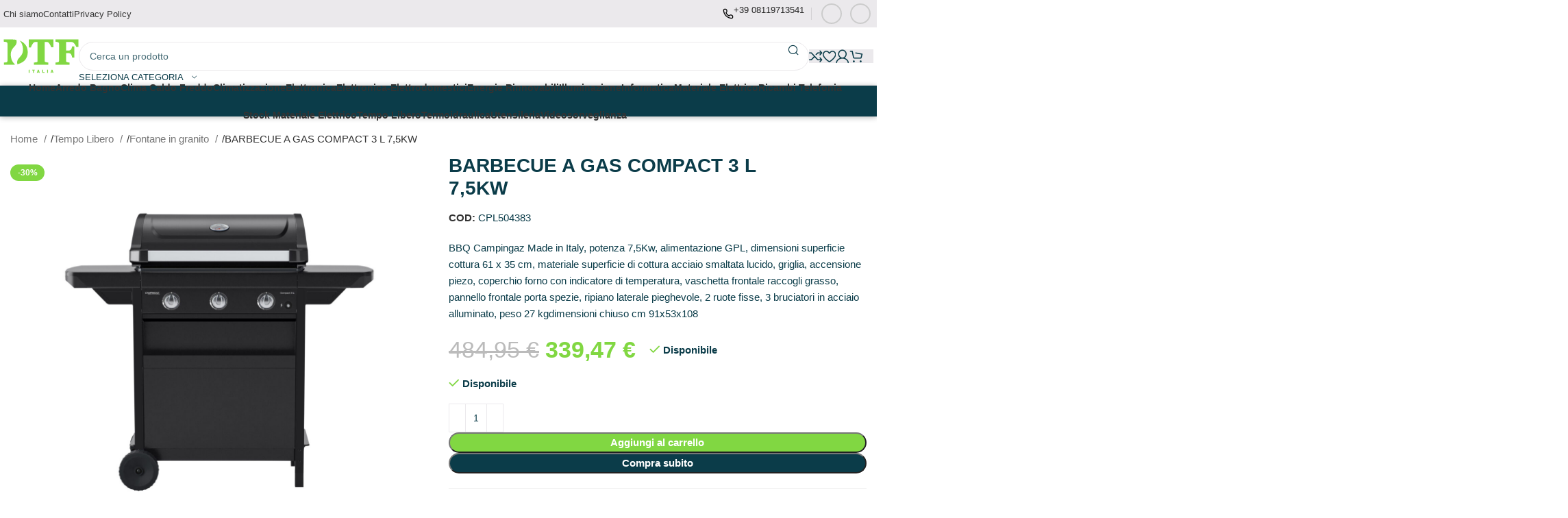

--- FILE ---
content_type: text/html; charset=UTF-8
request_url: https://shop.dtf-italia.it/barbecue-a-gas-compact-3-l-75kw/
body_size: 64876
content:
<!DOCTYPE html><html lang="it-IT" prefix="og: https://ogp.me/ns#"><head><script data-no-optimize="1">var litespeed_docref=sessionStorage.getItem("litespeed_docref");litespeed_docref&&(Object.defineProperty(document,"referrer",{get:function(){return litespeed_docref}}),sessionStorage.removeItem("litespeed_docref"));</script> <meta charset="UTF-8"><link rel="profile" href="https://gmpg.org/xfn/11"><link rel="pingback" href="https://shop.dtf-italia.it/xmlrpc.php"><title>BARBECUE A GAS COMPACT 3 L 7,5KW - Dtf Italia Shop</title><meta name="description" content="BBQ Campingaz Made in Italy, potenza 7,5Kw, alimentazione GPL, dimensioni superficie cottura 61 x 35 cm, materiale superficie di cottura acciaio smaltata lucido, griglia, accensione piezo, coperchio forno con indicatore di temperatura, vaschetta frontale raccogli grasso, pannello frontale porta spezie, ripiano laterale pieghevole, 2 ruote fisse, 3 bruciatori in acciaio alluminato, peso 27 kgdimensioni chiuso cm 91x53x108"/><meta name="robots" content="follow, index, max-snippet:-1, max-video-preview:-1, max-image-preview:large"/><link rel="canonical" href="https://shop.dtf-italia.it/barbecue-a-gas-compact-3-l-75kw/" /><meta property="og:locale" content="it_IT" /><meta property="og:type" content="product" /><meta property="og:title" content="BARBECUE A GAS COMPACT 3 L 7,5KW - Dtf Italia Shop" /><meta property="og:description" content="BBQ Campingaz Made in Italy, potenza 7,5Kw, alimentazione GPL, dimensioni superficie cottura 61 x 35 cm, materiale superficie di cottura acciaio smaltata lucido, griglia, accensione piezo, coperchio forno con indicatore di temperatura, vaschetta frontale raccogli grasso, pannello frontale porta spezie, ripiano laterale pieghevole, 2 ruote fisse, 3 bruciatori in acciaio alluminato, peso 27 kgdimensioni chiuso cm 91x53x108" /><meta property="og:url" content="https://shop.dtf-italia.it/barbecue-a-gas-compact-3-l-75kw/" /><meta property="og:site_name" content="Dtf Italia Shop" /><meta property="og:updated_time" content="2025-12-05T07:00:25+01:00" /><meta property="og:image" content="https://shop.dtf-italia.it/wp-content/uploads/2024/03/504383-1024x953.jpg" /><meta property="og:image:secure_url" content="https://shop.dtf-italia.it/wp-content/uploads/2024/03/504383-1024x953.jpg" /><meta property="og:image:width" content="1024" /><meta property="og:image:height" content="953" /><meta property="og:image:alt" content="BARBECUE A GAS COMPACT 3 L 7" /><meta property="og:image:type" content="image/jpeg" /><meta property="product:price:amount" content="339.47" /><meta property="product:price:currency" content="EUR" /><meta property="product:availability" content="instock" /><meta name="twitter:card" content="summary_large_image" /><meta name="twitter:title" content="BARBECUE A GAS COMPACT 3 L 7,5KW - Dtf Italia Shop" /><meta name="twitter:description" content="BBQ Campingaz Made in Italy, potenza 7,5Kw, alimentazione GPL, dimensioni superficie cottura 61 x 35 cm, materiale superficie di cottura acciaio smaltata lucido, griglia, accensione piezo, coperchio forno con indicatore di temperatura, vaschetta frontale raccogli grasso, pannello frontale porta spezie, ripiano laterale pieghevole, 2 ruote fisse, 3 bruciatori in acciaio alluminato, peso 27 kgdimensioni chiuso cm 91x53x108" /><meta name="twitter:image" content="https://shop.dtf-italia.it/wp-content/uploads/2024/03/504383-1024x953.jpg" /><meta name="twitter:label1" content="Prezzo" /><meta name="twitter:data1" content="339,47&nbsp;&euro;" /><meta name="twitter:label2" content="Disponibilità" /><meta name="twitter:data2" content="Disponibile" /> <script type="application/ld+json" class="rank-math-schema">{"@context":"https://schema.org","@graph":[{"@type":"Organization","@id":"https://shop.dtf-italia.it/#organization","name":"Dtf Italia Shop","url":"https://shop.dtf-italia.it"},{"@type":"WebSite","@id":"https://shop.dtf-italia.it/#website","url":"https://shop.dtf-italia.it","name":"Dtf Italia Shop","publisher":{"@id":"https://shop.dtf-italia.it/#organization"},"inLanguage":"it-IT"},{"@type":"ImageObject","@id":"https://shop.dtf-italia.it/wp-content/uploads/2024/03/504383-scaled.jpg","url":"https://shop.dtf-italia.it/wp-content/uploads/2024/03/504383-scaled.jpg","width":"2560","height":"2384","caption":"BARBECUE A GAS COMPACT 3 L 7","inLanguage":"it-IT"},{"@type":"ItemPage","@id":"https://shop.dtf-italia.it/barbecue-a-gas-compact-3-l-75kw/#webpage","url":"https://shop.dtf-italia.it/barbecue-a-gas-compact-3-l-75kw/","name":"BARBECUE A GAS COMPACT 3 L 7,5KW - Dtf Italia Shop","datePublished":"2024-03-28T20:02:14+01:00","dateModified":"2025-12-05T07:00:25+01:00","isPartOf":{"@id":"https://shop.dtf-italia.it/#website"},"primaryImageOfPage":{"@id":"https://shop.dtf-italia.it/wp-content/uploads/2024/03/504383-scaled.jpg"},"inLanguage":"it-IT"},{"@type":"Product","name":"BARBECUE A GAS COMPACT 3 L 7,5KW - Dtf Italia Shop","description":"BBQ Campingaz Made in Italy, potenza 7,5Kw, alimentazione GPL, dimensioni superficie cottura 61 x 35 cm, materiale superficie di cottura acciaio smaltata lucido, griglia, accensione piezo, coperchio forno con indicatore di temperatura, vaschetta frontale raccogli grasso, pannello frontale porta spezie, ripiano laterale pieghevole, 2 ruote fisse, 3 bruciatori in acciaio alluminato, peso 27 kgdimensioni chiuso cm 91x53x108","sku":"CPL504383","category":"Tempo Libero &gt; Fontane in granito","mainEntityOfPage":{"@id":"https://shop.dtf-italia.it/barbecue-a-gas-compact-3-l-75kw/#webpage"},"weight":{"@type":"QuantitativeValue","unitCode":"KGM","value":"29.999"},"height":{"@type":"QuantitativeValue","unitCode":"CMT","value":"0.0"},"width":{"@type":"QuantitativeValue","unitCode":"CMT","value":"0.0"},"depth":{"@type":"QuantitativeValue","unitCode":"CMT","value":"0.0"},"image":[{"@type":"ImageObject","url":"https://shop.dtf-italia.it/wp-content/uploads/2024/03/504383-scaled.jpg","height":"2384","width":"2560"}],"offers":{"@type":"Offer","price":"339.47","priceCurrency":"EUR","priceValidUntil":"2027-12-31","availability":"https://schema.org/InStock","itemCondition":"NewCondition","url":"https://shop.dtf-italia.it/barbecue-a-gas-compact-3-l-75kw/","seller":{"@type":"Organization","@id":"https://shop.dtf-italia.it/","name":"Dtf Italia Shop","url":"https://shop.dtf-italia.it","logo":""},"priceSpecification":{"price":"339.47","priceCurrency":"EUR","valueAddedTaxIncluded":"true"}},"@id":"https://shop.dtf-italia.it/barbecue-a-gas-compact-3-l-75kw/#richSnippet"}]}</script> <link rel='dns-prefetch' href='//www.googletagmanager.com' /><link rel='dns-prefetch' href='//fonts.googleapis.com' /><link rel="alternate" type="application/rss+xml" title="Dtf Italia Shop &raquo; Feed" href="https://shop.dtf-italia.it/feed/" /><link rel="alternate" type="application/rss+xml" title="Dtf Italia Shop &raquo; Feed dei commenti" href="https://shop.dtf-italia.it/comments/feed/" /><link rel="alternate" type="application/rss+xml" title="Dtf Italia Shop &raquo; BARBECUE A GAS COMPACT 3 L 7,5KW Feed dei commenti" href="https://shop.dtf-italia.it/barbecue-a-gas-compact-3-l-75kw/feed/" /><link rel="alternate" title="oEmbed (JSON)" type="application/json+oembed" href="https://shop.dtf-italia.it/wp-json/oembed/1.0/embed?url=https%3A%2F%2Fshop.dtf-italia.it%2Fbarbecue-a-gas-compact-3-l-75kw%2F" /><link rel="alternate" title="oEmbed (XML)" type="text/xml+oembed" href="https://shop.dtf-italia.it/wp-json/oembed/1.0/embed?url=https%3A%2F%2Fshop.dtf-italia.it%2Fbarbecue-a-gas-compact-3-l-75kw%2F&#038;format=xml" /><style id="litespeed-ccss">ul{box-sizing:border-box}:root{--wp--preset--font-size--normal:16px;--wp--preset--font-size--huge:42px}.screen-reader-text{clip:rect(1px,1px,1px,1px);word-wrap:normal!important;border:0;-webkit-clip-path:inset(50%);clip-path:inset(50%);height:1px;margin:-1px;overflow:hidden;padding:0;position:absolute;width:1px}body{--wp--preset--color--black:#000;--wp--preset--color--cyan-bluish-gray:#abb8c3;--wp--preset--color--white:#fff;--wp--preset--color--pale-pink:#f78da7;--wp--preset--color--vivid-red:#cf2e2e;--wp--preset--color--luminous-vivid-orange:#ff6900;--wp--preset--color--luminous-vivid-amber:#fcb900;--wp--preset--color--light-green-cyan:#7bdcb5;--wp--preset--color--vivid-green-cyan:#00d084;--wp--preset--color--pale-cyan-blue:#8ed1fc;--wp--preset--color--vivid-cyan-blue:#0693e3;--wp--preset--color--vivid-purple:#9b51e0;--wp--preset--gradient--vivid-cyan-blue-to-vivid-purple:linear-gradient(135deg,rgba(6,147,227,1) 0%,#9b51e0 100%);--wp--preset--gradient--light-green-cyan-to-vivid-green-cyan:linear-gradient(135deg,#7adcb4 0%,#00d082 100%);--wp--preset--gradient--luminous-vivid-amber-to-luminous-vivid-orange:linear-gradient(135deg,rgba(252,185,0,1) 0%,rgba(255,105,0,1) 100%);--wp--preset--gradient--luminous-vivid-orange-to-vivid-red:linear-gradient(135deg,rgba(255,105,0,1) 0%,#cf2e2e 100%);--wp--preset--gradient--very-light-gray-to-cyan-bluish-gray:linear-gradient(135deg,#eee 0%,#a9b8c3 100%);--wp--preset--gradient--cool-to-warm-spectrum:linear-gradient(135deg,#4aeadc 0%,#9778d1 20%,#cf2aba 40%,#ee2c82 60%,#fb6962 80%,#fef84c 100%);--wp--preset--gradient--blush-light-purple:linear-gradient(135deg,#ffceec 0%,#9896f0 100%);--wp--preset--gradient--blush-bordeaux:linear-gradient(135deg,#fecda5 0%,#fe2d2d 50%,#6b003e 100%);--wp--preset--gradient--luminous-dusk:linear-gradient(135deg,#ffcb70 0%,#c751c0 50%,#4158d0 100%);--wp--preset--gradient--pale-ocean:linear-gradient(135deg,#fff5cb 0%,#b6e3d4 50%,#33a7b5 100%);--wp--preset--gradient--electric-grass:linear-gradient(135deg,#caf880 0%,#71ce7e 100%);--wp--preset--gradient--midnight:linear-gradient(135deg,#020381 0%,#2874fc 100%);--wp--preset--font-size--small:13px;--wp--preset--font-size--medium:20px;--wp--preset--font-size--large:36px;--wp--preset--font-size--x-large:42px;--wp--preset--spacing--20:.44rem;--wp--preset--spacing--30:.67rem;--wp--preset--spacing--40:1rem;--wp--preset--spacing--50:1.5rem;--wp--preset--spacing--60:2.25rem;--wp--preset--spacing--70:3.38rem;--wp--preset--spacing--80:5.06rem;--wp--preset--shadow--natural:6px 6px 9px rgba(0,0,0,.2);--wp--preset--shadow--deep:12px 12px 50px rgba(0,0,0,.4);--wp--preset--shadow--sharp:6px 6px 0px rgba(0,0,0,.2);--wp--preset--shadow--outlined:6px 6px 0px -3px rgba(255,255,255,1),6px 6px rgba(0,0,0,1);--wp--preset--shadow--crisp:6px 6px 0px rgba(0,0,0,1)}.woocommerce form .form-row .required{visibility:visible}.vc_row:after,.vc_row:before{content:" ";display:table}.vc_row:after{clear:both}.vc_column_container{width:100%}.vc_row{margin-left:-15px;margin-right:-15px}.vc_col-sm-12,.vc_col-sm-6,.vc_col-xs-12{position:relative;min-height:1px;padding-left:15px;padding-right:15px;box-sizing:border-box}.vc_col-xs-12{float:left}.vc_col-xs-12{width:100%}@media (min-width:768px){.vc_col-sm-12,.vc_col-sm-6{float:left}.vc_col-sm-12{width:100%}.vc_col-sm-6{width:50%}}.wpb_content_element{margin-bottom:35px}.wpb-content-wrapper{margin:0;padding:0;border:none;overflow:unset;display:block}.vc_row.vc_row-flex{box-sizing:border-box;display:flex;flex-wrap:wrap}.vc_row.vc_row-flex>.vc_column_container{display:flex}.vc_row.vc_row-flex>.vc_column_container>.vc_column-inner{flex-grow:1;display:flex;flex-direction:column;z-index:1}@media (-ms-high-contrast:active),(-ms-high-contrast:none){.vc_row.vc_row-flex>.vc_column_container>.vc_column-inner>*{min-height:1em}}.vc_row.vc_row-flex:after,.vc_row.vc_row-flex:before{display:none}.vc_row.vc_row-o-equal-height>.vc_column_container{align-items:stretch}.vc_column-inner:after,.vc_column-inner:before{content:" ";display:table}.vc_column-inner:after{clear:both}.vc_column_container{padding-left:0;padding-right:0}.vc_column_container>.vc_column-inner{box-sizing:border-box;padding-left:15px;padding-right:15px;width:100%}.vc_section{padding-left:15px;padding-right:15px;margin-left:-15px;margin-right:-15px}.vc_section.vc_section-has-fill{padding-top:35px}.vc_row.vc_row-o-equal-height>.vc_column_container{align-items:stretch}.vc_separator{display:flex;flex-direction:row;flex-wrap:nowrap;align-items:center}.vc_separator .vc_sep_holder{height:1px;position:relative;flex:1 1 auto;min-width:10%}.vc_separator .vc_sep_holder .vc_sep_line{height:1px;border-top:1px solid #ebebeb;display:block;position:relative;top:1px;width:100%}.vc_separator.vc_separator_no_text:not(.vc_sep_shadow) .vc_sep_holder_l{width:100%}.vc_separator.vc_separator_no_text:not(.vc_sep_shadow) .vc_sep_holder_r{display:none}.vc_sep_width_100{width:100%}.vc_sep_pos_align_center{margin-left:auto;margin-right:auto}.container{width:100%;padding-right:15px;padding-left:15px;margin-right:auto;margin-left:auto}.row{display:flex;flex-wrap:wrap;margin-inline:calc((var(--wd-sp,30px)/2)*-1)}.col-12{position:relative;width:100%;min-height:1px;padding-inline:calc(var(--wd-sp,30px)/2)}.col-12{flex:0 0 100%;max-width:100%}.align-items-start{align-items:flex-start!important}:root{--wd-text-line-height:1.6;--wd-brd-radius:.001px;--wd-form-height:42px;--wd-form-color:inherit;--wd-form-placeholder-color:inherit;--wd-form-bg:transparent;--wd-form-brd-color:rgba(0,0,0,.1);--wd-form-brd-color-focus:rgba(0,0,0,.15);--wd-form-chevron:url([data-uri]);--btn-height:42px;--btn-transform:uppercase;--btn-font-weight:600;--btn-font-family:inherit;--btn-font-style:unset;--wd-main-bgcolor:#fff;--wd-scroll-w:.001px;--wd-admin-bar-h:.001px;--wd-tags-mb:20px;--wd-block-spacing:20px;--wd-header-banner-mt:.001px;--wd-sticky-nav-w:.001px;--color-white:#fff;--color-gray-100:#f7f7f7;--color-gray-200:#f1f1f1;--color-gray-300:#bbb;--color-gray-400:#a5a5a5;--color-gray-500:#777;--color-gray-600:#666;--color-gray-700:#555;--color-gray-800:#333;--color-gray-900:#242424;--bgcolor-black-rgb:0,0,0;--bgcolor-white-rgb:255,255,255;--bgcolor-white:#fff;--bgcolor-gray-100:#f7f7f7;--bgcolor-gray-200:#f7f7f7;--bgcolor-gray-300:#f1f1f1;--bgcolor-gray-400:rgba(187,187,187,.4);--brdcolor-gray-200:rgba(0,0,0,.075);--brdcolor-gray-300:rgba(0,0,0,.105);--brdcolor-gray-400:rgba(0,0,0,.12);--brdcolor-gray-500:rgba(0,0,0,.2)}html,body,div,span,h1,p,a,del,img,ins,strong,ul,li,form,label,figure,header,nav,section{margin:0;padding:0;border:0;vertical-align:baseline;font:inherit;font-size:100%}*,*:before,*:after{-webkit-box-sizing:border-box;-moz-box-sizing:border-box;box-sizing:border-box}html{line-height:1;-webkit-text-size-adjust:100%;font-family:sans-serif;overflow-x:hidden}ul{list-style:none;margin-bottom:var(--list-mb);padding-left:var(--li-pl);--list-mb:20px;--li-mb:10px;--li-pl:17px}a img{border:none}figure,header,nav,section{display:block}a,button,input{touch-action:manipulation}button,input{margin:0;color:inherit;font:inherit}button{overflow:visible}button,html input[type=button]{-webkit-appearance:button}button::-moz-focus-inner,input::-moz-focus-inner{padding:0;border:0;padding:0;border:0}body{margin:0;background-color:#fff;color:var(--wd-text-color);text-rendering:optimizeLegibility;font-weight:var(--wd-text-font-weight);font-style:var(--wd-text-font-style);font-size:var(--wd-text-font-size);font-family:var(--wd-text-font);-webkit-font-smoothing:antialiased;-moz-osx-font-smoothing:grayscale;line-height:var(--wd-text-line-height);--wd-header-h:calc(var(--wd-top-bar-h) + var(--wd-header-general-h) + var(--wd-header-bottom-h));--wd-header-sticky-h:calc(var(--wd-top-bar-sticky-h) + var(--wd-header-general-sticky-h) + var(--wd-header-bottom-sticky-h) + var(--wd-header-clone-h))}@supports (overflow:clip){body{overflow:clip}}p{margin-bottom:var(--wd-tags-mb)}a{color:var(--wd-link-color);text-decoration:none}label{display:block;margin-bottom:5px;color:var(--wd-title-color);vertical-align:middle;font-weight:400}.required{border:none;color:#e01020;font-size:16px;line-height:1}strong{font-weight:600}ins{text-decoration:none}img{max-width:100%;height:auto;border:0;vertical-align:middle}svg:not(:root){overflow:hidden}h1{font-size:28px}h1,.title{display:block;margin-bottom:var(--wd-tags-mb);color:var(--wd-title-color);text-transform:var(--wd-title-transform);font-weight:var(--wd-title-font-weight);font-style:var(--wd-title-font-style);font-family:var(--wd-title-font);line-height:1.4}.wd-entities-title{display:block;color:var(--wd-entities-title-color);word-wrap:break-word;font-weight:var(--wd-entities-title-font-weight);font-style:var(--wd-entities-title-font-style);font-family:var(--wd-entities-title-font);text-transform:var(--wd-entities-title-transform);line-height:1.4}li{margin-bottom:var(--li-mb)}li:last-child{margin-bottom:0}li>ul{margin-top:var(--li-mb);margin-bottom:0}ul{list-style:disc}.wd-sub-menu,.wd-sub-menu ul,.wd-nav{list-style:none;--li-pl:0}.wd-sub-menu,.wd-sub-menu ul,.wd-nav{--list-mb:0;--li-mb:0}.text-center{--content-align:center;--text-align:center;text-align:var(--text-align)}.text-left{--text-align:left;text-align:var(--text-align);--content-align:flex-start}.wd-fontsize-s{font-size:16px}.wd-fontsize-m{font-size:18px}.wd-items-middle{align-items:center}.color-scheme-dark{--color-white:#fff;--color-gray-100:#f7f7f7;--color-gray-200:#f1f1f1;--color-gray-300:#bbb;--color-gray-400:#a5a5a5;--color-gray-500:#777;--color-gray-600:#666;--color-gray-700:#555;--color-gray-800:#333;--color-gray-900:#242424;--bgcolor-black-rgb:0,0,0;--bgcolor-white-rgb:255,255,255;--bgcolor-white:#fff;--bgcolor-gray-100:#f7f7f7;--bgcolor-gray-200:#f7f7f7;--bgcolor-gray-300:#f1f1f1;--bgcolor-gray-400:rgba(187,187,187,.4);--brdcolor-gray-200:rgba(0,0,0,.075);--brdcolor-gray-300:rgba(0,0,0,.105);--brdcolor-gray-400:rgba(0,0,0,.12);--brdcolor-gray-500:rgba(0,0,0,.2);--wd-text-color:#777;--wd-title-color:#242424;--wd-entities-title-color:#333;--wd-entities-title-color-hover:rgba(51,51,51,.65);--wd-link-color:#333;--wd-link-color-hover:#242424;--wd-form-brd-color:rgba(0,0,0,.1);--wd-form-brd-color-focus:rgba(0,0,0,.15);--wd-form-placeholder-color:#777;color:var(--wd-text-color)}.font-text{font-family:var(--wd-text-font)}.font-primary{font-family:var(--wd-title-font)}.wd-fill{position:absolute;inset:0}.set-cont-mb-s{--wd-tags-mb:10px}.reset-last-child>*:last-child{margin-bottom:0}@keyframes wd-fadeIn{from{opacity:0}to{opacity:1}}input[type=number],input[type=text],input[type=password]{-webkit-appearance:none;-moz-appearance:none;appearance:none}input[type=number],input[type=text],input[type=password]{padding:0 15px;max-width:100%;width:100%;height:var(--wd-form-height);border:var(--wd-form-brd-width) solid var(--wd-form-brd-color);border-radius:var(--wd-form-brd-radius);background-color:var(--wd-form-bg);box-shadow:none;color:var(--wd-form-color);vertical-align:middle;font-size:14px}::-webkit-input-placeholder{color:var(--wd-form-placeholder-color)}::-moz-placeholder{color:var(--wd-form-placeholder-color)}:-moz-placeholder{color:var(--wd-form-placeholder-color)}input[type=checkbox]{box-sizing:border-box;margin-top:0;padding:0;vertical-align:middle;margin-inline-end:5px}input[type=number]{padding:0;text-align:center}input[type=number]::-webkit-inner-spin-button,input[type=number]::-webkit-outer-spin-button{height:auto}input:-webkit-autofill{border-color:var(--wd-form-brd-color);-webkit-box-shadow:0 0 0 1000px var(--wd-form-bg) inset;-webkit-text-fill-color:var(--wd-form-color)}[class*=wd-grid]{--wd-col:var(--wd-col-lg);--wd-gap:var(--wd-gap-lg);--wd-col-lg:1;--wd-gap-lg:20px}.wd-scroll-content{overflow:hidden;overflow-y:auto;-webkit-overflow-scrolling:touch;max-height:50vh;scrollbar-width:thin}.wd-dropdown{position:absolute;top:100%;left:0;z-index:380;margin-top:15px;margin-right:0;margin-left:calc(var(--nav-gap,.001px)/2*-1);background-color:var(--bgcolor-white);background-position:bottom right;background-clip:border-box;background-repeat:no-repeat;box-shadow:0 0 3px rgba(0,0,0,.15);text-align:left;border-radius:var(--wd-brd-radius);visibility:hidden;opacity:0;transform:translateY(15px) translateZ(0)}.wd-dropdown:after{content:"";position:absolute;inset-inline:0;bottom:100%;height:15px}.wd-dropdown-menu{min-height:min(var(--wd-dropdown-height,unset),var(--wd-content-h,var(--wd-dropdown-height,unset)));width:var(--wd-dropdown-width);background-image:var(--wd-dropdown-bg-img)}.wd-dropdown-menu.wd-design-default{padding:12px 20px;--wd-dropdown-width:220px}.wd-dropdown-menu.wd-design-default>.container{padding:0;width:auto}.wd-dropdown-menu.wd-design-default .wd-dropdown{top:0;left:100%;padding:12px 20px;width:var(--wd-dropdown-width);margin:0 0 0 20px}.wd-dropdown-menu.wd-design-default .wd-dropdown:after{top:0;right:100%;bottom:0;left:auto;width:20px;height:auto}.wd-dropdown-menu.wd-design-default .menu-item-has-children>a:after{margin-left:auto;color:rgba(82,82,82,.45);font-weight:600;font-size:55%;line-height:1;font-family:"woodmart-font";content:"\f113"}.wd-sub-menu{--sub-menu-color:#848484;--sub-menu-color-hover:var(--wd-primary-color)}.wd-sub-menu li{position:relative}.wd-sub-menu li>a{position:relative;display:flex;align-items:center;padding-top:8px;padding-bottom:8px;color:var(--sub-menu-color);font-size:14px;line-height:1.3}.wd-nav{--nav-gap:20px;display:inline-flex;flex-wrap:wrap;justify-content:var(--text-align);text-align:left;gap:1px var(--nav-gap)}.wd-nav>li{position:relative}.wd-nav>li>a{position:relative;display:flex;align-items:center;flex-direction:row;text-transform:uppercase;font-weight:600;font-size:13px;line-height:1.2}.wd-nav.wd-gap-m{--nav-gap:30px}.wd-nav[class*=wd-style-]{--nav-color:#333;--nav-color-hover:rgba(51,51,51,.7);--nav-color-active:rgba(51,51,51,.7);--nav-chevron-color:rgba(82,82,82,.45)}.wd-nav[class*=wd-style-]>li>a{color:var(--nav-color)}.wd-nav.wd-style-default{--nav-color-hover:var(--wd-primary-color);--nav-color-active:var(--wd-primary-color)}.wd-action-btn{display:inline-flex;vertical-align:middle;--action-btn-color:var(--color-gray-800);--action-btn-hover-color:var(--color-gray-500)}.wd-action-btn>a{display:inline-flex;align-items:center;justify-content:center;color:var(--action-btn-color)}.wd-action-btn>a:before{font-family:"woodmart-font"}.wd-action-btn>a:after{position:absolute;top:calc(50% - .5em);left:0;opacity:0;content:"";display:inline-block;width:1em;height:1em;border:1px solid rgba(0,0,0,0);border-left-color:var(--color-gray-900);border-radius:50%;vertical-align:middle;animation:wd-rotate .45s infinite linear var(--wd-anim-state,paused)}.wd-action-btn.wd-style-text>a{position:relative;font-weight:600;line-height:1}.wd-action-btn.wd-style-text>a:before{margin-inline-end:.3em;font-size:110%;font-weight:400}.wd-compare-icon>a:before{content:"\f128"}.wd-wishlist-icon>a:before{content:"\f106"}.website-wrapper{position:relative;background-color:var(--wd-main-bgcolor)}.main-page-wrapper{margin-top:-40px;padding-top:40px;min-height:50vh;background-color:var(--wd-main-bgcolor)}.site-content{margin-bottom:40px}.container{max-width:var(--wd-container-w)}.searchform.wd-style-4 input[type=text]{padding-inline:40px 15px}.searchform.wd-style-4 .searchsubmit{inset-inline-start:0;width:46px;--wd-form-height:46px}.searchform.wd-style-4 .searchsubmit:after{font-size:16px}.searchform.wd-style-4 .wd-search-cat{inset-inline-end:0}.searchform.wd-style-4 .wd-search-cat>a{border-inline-end:none}@media (min-width:769px){.searchform.wd-with-cat.wd-style-4 input[type=text]{padding-inline-end:var(--wd-search-cat-w)}}@media (min-width:1025px){.wd-scroll{--scrollbar-track-bg:rgba(0,0,0,.05);--scrollbar-thumb-bg:rgba(0,0,0,.12)}.wd-scroll ::-webkit-scrollbar{width:5px}.wd-scroll ::-webkit-scrollbar-track{background-color:var(--scrollbar-track-bg)}.wd-scroll ::-webkit-scrollbar-thumb{background-color:var(--scrollbar-thumb-bg)}}@media (max-width:1024px){@supports not (overflow:clip){body{overflow:hidden}}[class*=wd-grid]{--wd-col:var(--wd-col-md);--wd-gap:var(--wd-gap-md);--wd-col-md:var(--wd-col-lg);--wd-gap-md:var(--wd-gap-lg)}}@media (max-width:768.98px){[class*=wd-grid]{--wd-col:var(--wd-col-sm);--wd-gap:var(--wd-gap-sm);--wd-col-sm:var(--wd-col-md);--wd-gap-sm:var(--wd-gap-md)}}.wd-enabled-width{display:inline-block;max-width:100%;width:100%}.wd-enabled-flex>.vc_column-inner>.wpb_wrapper{display:flex;flex-wrap:wrap}.wd-enabled-flex>.vc_column-inner>.wpb_wrapper>*:not(.wd-enabled-width):not(.inline-element){width:100%}.vc_row.vc_row-flex>.vc_column_container>.vc_column-inner{z-index:auto}[class*=wd-section-stretch]{overflow:hidden}.vc_section[class*=wd-section-stretch]{padding-left:0;padding-right:0}.vc_section[class*=wd-section-stretch]>.vc_row{margin-left:0;margin-right:0}.wd-font-weight-600{font-weight:600!important}.wd-wpb{margin-bottom:30px}.wd-wpb:empty{display:none}@media (min-width:1025px){[class*=wd-section-stretch]{position:relative;box-sizing:border-box;width:calc(100vw - var(--wd-scroll-w) - var(--wd-sticky-nav-w));--wd-row-spacing:15px;left:calc((50% - 50vw + var(--wd-sticky-nav-w)/2 + var(--wd-scroll-w)/2) + var(--wd-row-spacing))}}.wd-breadcrumbs{vertical-align:middle}.woocommerce-breadcrumb{display:inline-flex;align-items:center;flex-wrap:wrap;color:var(--color-gray-800)}.woocommerce-breadcrumb a{margin-inline-end:6px}.woocommerce-breadcrumb a:after{content:"/";margin-inline-start:5px}.woocommerce-breadcrumb a{color:var(--color-gray-500)}.woocommerce-breadcrumb .breadcrumb-last{margin-inline-end:8px;font-weight:600}.woocommerce-breadcrumb .breadcrumb-last:last-child{margin-inline-end:0}.amount{color:var(--wd-primary-color);font-weight:600}del .amount{color:var(--color-gray-300);font-weight:400}.price{color:var(--wd-primary-color)}.price .amount{font-size:inherit}.price del{color:var(--color-gray-300);font-size:90%}.price ins{padding:0;background-color:transparent;color:var(--wd-primary-color);text-decoration:none;opacity:1}.woocommerce-notices-wrapper:empty{display:none}.wd-wc-notices{margin-bottom:0!important}[class*=screen-reader]{position:absolute!important;clip:rect(1px,1px,1px,1px)}.single_add_to_cart_button{border-radius:var(--btn-accented-brd-radius);color:var(--btn-accented-color);box-shadow:var(--btn-accented-box-shadow);background-color:var(--btn-accented-bgcolor);text-transform:var(--btn-accented-transform,var(--btn-transform));font-weight:var(--btn-accented-font-weight,var(--btn-font-weight));font-family:var(--btn-accented-font-family,var(--btn-font-family));font-style:var(--btn-accented-font-style,var(--btn-font-style))}.wd-buy-now-btn{border-radius:var(--btn-accented-brd-radius);color:var(--btn-accented-color);box-shadow:var(--btn-accented-box-shadow);background-color:var(--btn-accented-bgcolor);text-transform:var(--btn-accented-transform,var(--btn-transform));font-weight:var(--btn-accented-font-weight,var(--btn-font-weight));font-family:var(--btn-accented-font-family,var(--btn-font-family));font-style:var(--btn-accented-font-style,var(--btn-font-style))}form.cart{display:flex;flex-wrap:wrap;gap:10px;justify-content:var(--content-align)}form.cart>*{flex:1 1 100%}.woocommerce-product-details__short-description{margin-bottom:20px}.woocommerce-product-details__short-description>*:last-child{margin-bottom:0}.single_add_to_cart_button:before{content:"";position:absolute;inset:0;opacity:0;z-index:1;border-radius:inherit;background-color:inherit;box-shadow:inherit}.single_add_to_cart_button:after{position:absolute;top:calc(50% - 9px);inset-inline-start:calc(50% - 9px);opacity:0;z-index:2;content:"";display:inline-block;width:18px;height:18px;border:1px solid rgba(0,0,0,0);border-left-color:currentColor;border-radius:50%;vertical-align:middle;animation:wd-rotate .45s infinite linear var(--wd-anim-state,paused)}div.quantity{display:inline-flex;vertical-align:top;white-space:nowrap;font-size:0}div.quantity input[type=number]::-webkit-inner-spin-button,div.quantity input[type=number]::-webkit-outer-spin-button,div.quantity input[type=number]{margin:0;-webkit-appearance:none;-moz-appearance:none;appearance:none}div.quantity input[type=number]{width:30px;border-radius:0;border-right:none;border-left:none}div.quantity input[type=button]{padding:0 5px;min-width:25px;min-height:unset;height:42px;border:var(--wd-form-brd-width) solid var(--wd-form-brd-color);background:var(--wd-form-bg);box-shadow:none}div.quantity .minus{border-start-start-radius:var(--wd-form-brd-radius);border-end-start-radius:var(--wd-form-brd-radius)}div.quantity .plus{border-start-end-radius:var(--wd-form-brd-radius);border-end-end-radius:var(--wd-form-brd-radius)}.wd-product-brands{display:flex;justify-content:var(--content-align);align-items:center;flex-wrap:wrap;gap:10px}.wd-product-brands a{display:inline-block}.product_meta>span{display:block}.product_meta .meta-label{color:var(--color-gray-800);font-weight:600}.product_meta.wd-layout-inline>span{display:inline-block;margin:0 10px 5px}.product_title{font-size:34px;line-height:1.2;--page-title-display:block}@media (max-width:1024px){.product_title{font-size:24px}}@media (max-width:768.98px){.product_title{font-size:20px}}p.stock{font-weight:600;line-height:1.2}p.stock.wd-style-default.in-stock:before{margin-inline-end:5px;color:var(--wd-primary-color);content:"\f107";font-family:"woodmart-font"}.whb-header{margin-bottom:40px}.whb-flex-row{display:flex;flex-direction:row;flex-wrap:nowrap;justify-content:space-between}.whb-column{display:flex;align-items:center;flex-direction:row;max-height:inherit}.whb-col-left,.whb-mobile-left{justify-content:flex-start;margin-left:-10px}.whb-col-right,.whb-mobile-right{justify-content:flex-end;margin-right:-10px}.whb-col-mobile{flex:1 1 auto;justify-content:center;margin-inline:-10px}.whb-flex-flex-middle .whb-col-center{flex:1 1 0%}.whb-with-shadow{box-shadow:0 1px 8px rgba(0,0,0,.1)}.whb-main-header{position:relative;top:0;right:0;left:0;z-index:390;backface-visibility:hidden;-webkit-backface-visibility:hidden}.wd-header-nav,.site-logo{padding-inline:10px}.wd-header-nav{flex:1 1 auto}.wd-nav-main:not(.wd-offsets-calculated) .wd-dropdown:not(.wd-design-default){opacity:0}.wd-nav-main>li>a,.wd-nav-secondary>li>a{height:40px;font-weight:var(--wd-header-el-font-weight);font-style:var(--wd-header-el-font-style);font-size:var(--wd-header-el-font-size);font-family:var(--wd-header-el-font);text-transform:var(--wd-header-el-transform)}.whb-top-bar .wd-nav-secondary>li>a{font-weight:400;font-size:12px}.site-logo{max-height:inherit}.wd-logo{max-height:inherit}.wd-logo img{padding-top:5px;padding-bottom:5px;max-height:inherit;transform:translateZ(0);backface-visibility:hidden;-webkit-backface-visibility:hidden;perspective:800px}.wd-logo img[src$=".svg"]{height:100%}.wd-header-divider:before{content:"";display:block;height:18px;border-right:1px solid}.whb-color-dark .wd-header-divider:before{border-color:rgba(0,0,0,.105)}.wd-header-mobile-nav .wd-tools-icon:before{content:"\f15a";font-family:"woodmart-font"}.wd-nav-mobile{display:none;margin-inline:0;animation:wd-fadeIn 1s ease}.wd-nav-mobile>li{flex:1 1 100%;max-width:100%;width:100%}.wd-nav-mobile>li>a{color:var(--color-gray-800)}.wd-nav-mobile>li{display:flex;flex-wrap:wrap}.wd-nav-mobile>li>a{flex:1 1 0%;padding:5px 20px;min-height:50px;border-bottom:1px solid var(--brdcolor-gray-300)}@media (min-width:1025px){.whb-hidden-lg{display:none}.whb-full-width .whb-row>.container{max-width:100%;width:clamp(var(--wd-container-w),95%,100%)}}@media (max-width:1024px){.whb-visible-lg,.whb-hidden-mobile{display:none}}.wd-tools-element{position:relative;--wd-count-size:15px;--wd-header-el-color:#333;--wd-header-el-color-hover:rgba(51,51,51,.6)}.wd-tools-element>a{display:flex;align-items:center;justify-content:center;height:40px;color:var(--wd-header-el-color);line-height:1;padding-inline:10px}.wd-tools-element .wd-tools-icon{position:relative;display:flex;align-items:center;justify-content:center;font-size:0}.wd-tools-element .wd-tools-icon:before{font-size:20px}.wd-tools-element .wd-tools-text{margin-inline-start:8px;text-transform:var(--wd-header-el-transform);white-space:nowrap;font-weight:var(--wd-header-el-font-weight);font-style:var(--wd-header-el-font-style);font-size:var(--wd-header-el-font-size);font-family:var(--wd-header-el-font)}.wd-tools-element .wd-tools-count{z-index:1;width:var(--wd-count-size);height:var(--wd-count-size);border-radius:50%;text-align:center;letter-spacing:0;font-weight:400;line-height:var(--wd-count-size)}.wd-tools-element.wd-style-icon .wd-tools-text{display:none!important}.whb-column>.info-box-wrapper,.whb-column>.wd-social-icons{padding-inline:10px}.whb-column>.info-box-wrapper .wd-info-box{--ib-icon-sp:10px}.whb-column>.wd-social-icons:not(.icons-design-default) .wd-social-icon{margin-inline:0}.whb-column>.wd-social-icons:not(.icons-design-default) .wd-social-icon:not(:last-child){margin-right:8px}.wd-header-wishlist .wd-tools-icon:before{content:"\f106";font-family:"woodmart-font"}.wd-header-compare .wd-tools-icon:before{content:"\f128";font-family:"woodmart-font"}.wd-info-box{position:relative;display:flex;flex-direction:column;border-radius:var(--wd-brd-radius);gap:var(--ib-icon-sp);--ib-icon-sp:20px}.wd-info-box .box-icon-wrapper{flex:0 0 auto;line-height:0}.wd-info-box .info-box-icon{display:inline-block}.wd-info-box .info-svg-wrapper{display:inline-block}.wd-info-box .info-svg-wrapper svg{width:inherit!important;height:inherit!important}.wd-info-box .info-box-content{position:relative;flex:1 1 auto;border-radius:var(--wd-brd-radius)}.wd-info-box .info-box-inner:empty{display:none}.wd-info-box-link{z-index:2}.box-icon-align-left{flex-direction:row}.box-with-icon .info-box-icon{overflow:hidden}.wd-social-icons{font-size:0}.wd-social-icons .wd-social-icon{display:inline-block;margin:4px;vertical-align:middle;text-align:center;font-size:0}.wd-social-icons .wd-icon{display:inline-block;vertical-align:middle;font-family:"woodmart-font"}.social-facebook{--social-color:#365493}.social-facebook .wd-icon:before{content:"\f180"}.social-instagram{--social-color:#774430}.social-instagram .wd-icon:before{content:"\f163"}.social-whatsapp{--social-color:#1ebea5}.social-whatsapp .wd-icon:before{content:"\f175"}.icons-design-bordered .wd-social-icon{border:2px solid #ccc;background-color:transparent;color:rgba(0,0,0,.4)!important}.icons-design-bordered .wd-social-icon .wd-icon{margin-top:-2px}.icons-design-colored .wd-social-icon{background-color:var(--social-color);color:#fff!important}.social-form-circle .wd-social-icon{border-radius:50%}@media (min-width:1025px){.wd-social-icons .whatsapp-mobile{display:none!important}}[class*=wd-header-search-form]{padding-inline:10px;flex:1 1 auto}[class*=wd-header-search-form] input[type=text]{min-width:290px}.wd-dropdown-results{margin-top:0!important;overflow:hidden;right:calc((var(--wd-form-brd-radius)/1.5));left:calc((var(--wd-form-brd-radius)/1.5))}.wd-dropdown-results:after{width:auto!important;height:auto!important}.search-results-wrapper{position:relative}.searchform{position:relative;--wd-search-btn-w:var(--wd-form-height);--wd-form-height:46px}.searchform input[type=text]{padding-right:var(--wd-search-btn-w)}.searchform .searchsubmit{position:absolute;inset-block:0;right:0;padding:0;width:var(--wd-search-btn-w);min-height:unset;border:none;background-color:transparent;box-shadow:none;color:var(--wd-form-color);font-weight:400;font-size:0}.searchform .searchsubmit:after{font-size:calc(var(--wd-form-height)/2.3);content:"\f130";font-family:"woodmart-font"}.searchform .searchsubmit:before{position:absolute;top:50%;left:50%;margin-top:calc((var(--wd-form-height)/2.5)/-2);margin-left:calc((var(--wd-form-height)/2.5)/-2);opacity:0;content:"";display:inline-block;width:calc(var(--wd-form-height)/2.5);height:calc(var(--wd-form-height)/2.5);border:1px solid rgba(0,0,0,0);border-left-color:currentColor;border-radius:50%;vertical-align:middle;animation:wd-rotate .45s infinite linear var(--wd-anim-state,paused)}.wd-dropdown-search-cat{right:0;left:auto;margin-left:0;margin-right:calc(var(--nav-gap,.001px)/2*-1);margin:var(--wd-form-brd-width) 0 0!important}.wd-search-cat{display:flex;align-items:center;position:absolute;inset-inline-end:var(--wd-search-btn-w);inset-block:var(--wd-form-brd-width)}.wd-search-cat>a{display:flex;align-items:center;padding-inline:15px;width:var(--wd-search-cat-w);height:100%;border-inline:1px solid var(--wd-form-brd-color);color:var(--wd-form-color);text-transform:uppercase;font-size:13px}.wd-search-cat>a>span{overflow:hidden;width:100%;text-overflow:ellipsis;white-space:nowrap}.wd-search-cat>a:after{margin-inline-start:8px;font-weight:600;font-size:8px;content:"\f129";font-family:"woodmart-font"}.wd-dropdown-search-cat:after{height:var(--wd-form-brd-width)!important}.wd-dropdown-search-cat.wd-design-default{width:190px}.wd-dropdown-search-cat .children li a{padding-inline-start:20px}@media (min-width:769px){.searchform.wd-with-cat{--wd-search-cat-w:172px;--wd-search-cat-sp:15px}.searchform.wd-with-cat input[type=text]{padding-inline-end:calc(var(--wd-search-cat-w) + var(--wd-search-btn-w) + 15px)}}@media (max-width:768.98px){.wd-search-cat{display:none}}.login>*:last-child{margin-bottom:0}.login-form-footer{display:flex;align-items:center;flex-wrap:wrap;justify-content:space-between;gap:10px}.login-form-footer .lost_password{order:2;color:var(--wd-primary-color)}.login-form-footer .woocommerce-form-login__rememberme{order:1;margin-bottom:0}.wd-header-my-account .wd-tools-icon:before{content:"\f124";font-family:"woodmart-font"}.wd-account-style-icon:not(.wd-with-username) .wd-tools-text{display:none}.wd-header-cart .wd-tools-icon:before{content:"\f105";font-family:"woodmart-font"}.wd-header-cart .wd-cart-number>span{display:none}.wd-header-cart .wd-cart-subtotal .amount{color:inherit;font-weight:inherit;font-size:inherit}.wd-header-cart.wd-design-2.wd-style-icon{margin-inline-end:5px}.wd-header-cart.wd-design-2 .wd-tools-text{margin-inline-start:15px}.wd-header-cart.wd-design-5:not(.wd-style-text){margin-inline-end:5px}.wd-header-cart.wd-design-2 .wd-cart-number,.wd-header-cart.wd-design-5 .wd-cart-number{position:absolute;top:-5px;inset-inline-end:-9px;z-index:1;width:15px;height:15px;border-radius:50%;background-color:var(--wd-primary-color);color:#fff;text-align:center;letter-spacing:0;font-weight:400;font-size:9px;line-height:15px}.wd-single-brands.wd-style-shadow a{padding:10px;background-color:var(--bgcolor-white);box-shadow:0 0 2px rgba(0,0,0,.12);border-radius:calc(var(--wd-brd-radius)/1.5);opacity:1}.wd-single-meta .product_meta.wd-layout-inline{margin:0 -10px -5px}.wd-single-title .product_title{margin-bottom:0}.wd-single-short-desc .woocommerce-product-details__short-description{margin-bottom:0}.wd-single-price .price{margin-bottom:0;font-size:155%;line-height:1.2}.wd-single-stock-status{margin-bottom:0!important}.wd-single-stock-status p.stock{margin-bottom:20px}.wd-single-action-btn .wd-action-btn.wd-style-text>a>span,.wd-single-action-btn .wd-action-btn.wd-style-text>a:before{color:inherit}.wd-single-add-cart>*:last-child{margin-bottom:0}@media (max-width:1024px){.wd-single-breadcrumbs.wd-nowrap-md{overflow-x:auto;text-align:var(--text-align,left);direction:rtl}.wd-single-breadcrumbs.wd-nowrap-md [class*=-breadcrumb]{flex-wrap:nowrap;white-space:nowrap;direction:ltr}}.woocommerce-product-gallery{display:flex;flex-wrap:wrap;gap:var(--wd-gallery-gap,10px)}.woocommerce-product-gallery>*{flex:1 1 100%;max-width:100%}.woocommerce-product-gallery img{width:100%;border-radius:var(--wd-brd-radius)}.woocommerce-product-gallery .wd-carousel-inner{margin:0}.woocommerce-product-gallery .wd-carousel{--wd-gap:var(--wd-gallery-gap,10px);padding:0;border-radius:var(--wd-brd-radius)}.woocommerce-product-gallery .wd-nav-arrows.wd-pos-sep{--wd-arrow-offset-h:calc(var(--wd-arrow-width,var(--wd-arrow-size,50px))/-1)}.woocommerce-product-gallery .woocommerce-product-gallery__image{position:relative;overflow:hidden;border-radius:var(--wd-brd-radius)}.woocommerce-product-gallery:not(.wd-has-thumb) .wd-gallery-thumb{display:none}.woocommerce-product-gallery .product-labels{inset-inline-start:auto;z-index:10;align-items:flex-end;max-width:30%}.woocommerce-product-gallery .product-labels[class*=labels-rounded]{top:15px;inset-inline-end:15px}@media (max-width:576px){.woocommerce-product-gallery .product-labels[class*=labels-rounded]{top:10px;inset-inline-end:10px}}@media (min-width:1025px){.thumbs-position-left{flex-wrap:nowrap}.thumbs-position-left .wd-gallery-thumb{flex:1 1 auto;order:-1;height:var(--wd-thumbs-height,auto)}.thumbs-position-left .wd-gallery-thumb .wd-carousel-inner{position:absolute;inset:0}.thumbs-position-left .wd-gallery-thumb .wd-carousel{margin-inline:0;touch-action:pan-x;height:calc(var(--wd-thumbs-height,100%) - 30px)}.thumbs-position-left .wd-gallery-thumb .wd-carousel-wrap{flex-direction:column}.thumbs-position-left .wd-thumb-nav{--wd-arrow-width:100%;--wd-arrow-height:30px;--wd-arrow-icon-size:14px;--wd-arrow-bg:var(--bgcolor-gray-200);--wd-arrow-bg-hover:var(--bgcolor-gray-300);--wd-arrow-bg-dis:var(--bgcolor-gray-200);--wd-arrow-radius:calc(var(--wd-brd-radius)/1.5);display:flex;gap:5px}.thumbs-position-left .wd-thumb-nav .wd-btn-arrow{flex:1 1 auto}.thumbs-position-left .wd-thumb-nav .wd-arrow-inner:after{rotate:90deg}.thumbs-position-left .wd-thumb-nav.wd-pos-sep .wd-btn-arrow{position:static}}.wd-carousel-container{position:relative}.wd-carousel-inner{position:relative;margin:-15px 0}.wd-carousel{position:relative;overflow:var(--wd-carousel-overflow,hidden);overflow:var(--wd-carousel-overflow,clip);padding:15px 0;margin-inline:calc(var(--wd-gap)/-2);touch-action:pan-y}.wd-carousel-wrap{position:relative;width:100%;height:100%;z-index:1;display:flex;box-sizing:content-box;transform:translate3d(0px,0,0)}.wd-carousel-item{position:relative;height:100%;flex:0 0 calc(100%/var(--wd-col));max-width:calc(100%/var(--wd-col));padding:0 calc(var(--wd-gap)/2);transform:translate3d(0px,0,0)}.product-labels{position:absolute;top:7px;inset-inline-start:7px;z-index:1;display:flex;align-items:flex-start;flex-direction:column;gap:10px;max-width:50%}.product-label{padding:5px 10px;min-width:50px;color:#fff;text-align:center;text-transform:uppercase;word-break:break-all;font-weight:600;font-size:12px;line-height:1.2}.product-label.onsale{background-color:var(--wd-primary-color);direction:ltr}.labels-rounded-sm .product-label{border-radius:12px}@media (max-width:576px){.product-labels{gap:5px}.product-label{padding-inline:5px;min-width:40px;font-size:10px}}.wd-carousel:not(.wd-initialized)+.wd-nav-arrows .wd-btn-arrow{opacity:0!important}.wd-arrow-inner{display:inline-flex;align-items:center;justify-content:center;width:var(--wd-arrow-width,var(--wd-arrow-size,50px));height:var(--wd-arrow-height,var(--wd-arrow-size,50px));line-height:1;color:var(--wd-arrow-color,var(--color-gray-800));background:var(--wd-arrow-bg,unset);box-shadow:var(--wd-arrow-shadow,unset);border:var(--wd-arrow-brd,unset) var(--wd-arrow-brd-color,unset);border-radius:var(--wd-arrow-radius,unset)}.wd-arrow-inner:after{font-size:var(--wd-arrow-icon-size,24px);font-family:"woodmart-font"}.wd-disabled .wd-arrow-inner{color:var(--wd-arrow-color-dis,var(--color-gray-400));background:var(--wd-arrow-bg-dis,var(--wd-arrow-bg));border-color:var(--wd-arrow-brd-color-dis,var(--wd-arrow-brd-color))}.wd-prev .wd-arrow-inner:after{content:"\f114"}.wd-next .wd-arrow-inner:after{content:"\f113"}.wd-nav-arrows.wd-pos-sep:after{content:"";position:absolute;inset:0px calc((var(--wd-arrow-width,var(--wd-arrow-size,50px)) + var(--wd-arrow-offset-h,0px))*-1)}.wd-nav-arrows.wd-pos-sep .wd-btn-arrow{position:absolute;top:calc(50% - var(--wd-arrow-offset-v,0px) + var(--wd-arrow-height,var(--wd-arrow-size,50px))/-2);z-index:250}.wd-nav-arrows.wd-pos-sep .wd-prev{inset-inline-end:calc(100% + var(--wd-arrow-offset-h,0px))}.wd-nav-arrows.wd-pos-sep .wd-next{inset-inline-start:calc(100% + var(--wd-arrow-offset-h,0px))}@media (min-width:1025px){.wd-nav-arrows[class*=wd-hover].wd-pos-sep .wd-btn-arrow{opacity:0}.wd-nav-arrows.wd-hover-1.wd-pos-sep .wd-prev{transform:translateX(-30px)}.wd-nav-arrows.wd-hover-1.wd-pos-sep .wd-next{transform:translateX(30px)}}@media (max-width:1024px){.wd-nav-arrows{--wd-arrow-icon-size:16px;--wd-arrow-size:40px}}.wd-accordion{--wd-accordion-spacing:20px}.wd-accordion.wd-style-default .wd-accordion-item{border-bottom:1px solid var(--brdcolor-gray-300)}.wd-accordion.wd-style-default:before{content:"";display:block;border-top:2px solid var(--brdcolor-gray-300)}.wd-accordion.wd-style-default.wd-border-off:before,.wd-accordion.wd-style-default.wd-border-off .wd-accordion-item:last-child{border:none}.wd-accordion-title{display:flex;align-items:center;padding-block:var(--wd-accordion-spacing)}.wd-accordion-title-text{flex:1;color:var(--wd-title-color);font-weight:var(--wd-title-font-weight);font-size:var(--wd-accordion-font-size,16px)}.wd-accordion-opener{position:relative;color:var(--color-gray-300);text-align:center;font-size:10px;line-height:1}.wd-accordion-opener.wd-opener-style-arrow:before{content:"\f129";font-family:"woodmart-font"}.wd-accordion-title.wd-opener-pos-right{flex-direction:row}.wd-accordion-title.wd-opener-pos-right .wd-accordion-opener{margin-left:12px}.wd-wpb.wd-accordion .wd-accordion-title-text{font-weight:inherit;font-size:inherit;font-family:inherit}.wd-accordion-content{display:none;padding-bottom:var(--wd-accordion-spacing);opacity:0}.scrollToTop{position:fixed;right:20px;bottom:20px;z-index:350;display:flex;align-items:center;justify-content:center;width:50px;height:50px;border-radius:50%;background-color:rgba(var(--bgcolor-white-rgb),.9);box-shadow:0 0 5px rgba(0,0,0,.17);color:var(--color-gray-800);font-size:16px;opacity:0;backface-visibility:hidden;-webkit-backface-visibility:hidden;transform:translateX(100%)}.scrollToTop:after{content:"\f115";font-family:"woodmart-font"}@media (max-width:1024px){.scrollToTop{right:12px;bottom:12px;width:40px;height:40px;font-size:14px}}.login-form-side .woocommerce-notices-wrapper{padding:20px 15px 0}.login-form-side .woocommerce-form-login{padding:20px 15px 15px;border-bottom:1px solid var(--brdcolor-gray-300)}.login-form-side .login.hidden-form{display:none}.wd-toolbar{position:fixed;inset-inline:0;bottom:0;z-index:350;display:flex;align-items:center;justify-content:space-between;overflow-x:auto;overflow-y:hidden;-webkit-overflow-scrolling:touch;padding:5px;height:55px;background-color:var(--bgcolor-white);box-shadow:0 0 9px rgba(0,0,0,.12)}.wd-toolbar>div{flex:1 0 20%}.wd-toolbar>div a{height:45px}.wd-toolbar .wd-header-cart.wd-design-5{margin-right:0}.wd-toolbar.wd-toolbar-label-show>div a{position:relative;padding-bottom:15px}.wd-toolbar.wd-toolbar-label-show .wd-toolbar-label{display:block}.wd-toolbar-label{position:absolute;inset-inline:10px;bottom:3px;display:none;overflow:hidden;text-align:center;text-overflow:ellipsis;white-space:nowrap;font-weight:600;font-size:11px;line-height:1;padding:1px 0}.wd-toolbar-shop .wd-tools-icon:before{content:"\f146";font-family:"woodmart-font"}@media (min-width:1025px){.wd-toolbar{display:none}}@media (max-width:1024px){.sticky-toolbar-on{padding-bottom:55px}.sticky-toolbar-on .scrollToTop{bottom:67px}}:root{--wd-top-bar-h:40px;--wd-top-bar-sm-h:.001px;--wd-top-bar-sticky-h:.001px;--wd-header-general-h:84px;--wd-header-general-sm-h:60px;--wd-header-general-sticky-h:.001px;--wd-header-bottom-h:45px;--wd-header-bottom-sm-h:.001px;--wd-header-bottom-sticky-h:.001px;--wd-header-clone-h:60px}.whb-header-bottom .wd-dropdown{margin-top:2.5px}.whb-header-bottom .wd-dropdown:after{height:12.5px}@media (min-width:1025px){.whb-top-bar-inner{height:40px;max-height:40px}.whb-general-header-inner{height:84px;max-height:84px}.whb-header-bottom-inner{height:45px;max-height:45px}}@media (max-width:1024px){.whb-general-header-inner{height:60px;max-height:60px}}.whb-30fubq3nvq576dnig92g.info-box-wrapper div.wd-info-box{--ib-icon-sp:10px}.whb-30fubq3nvq576dnig92g .info-box-title{color:rgba(36,36,36,1);font-weight:400;font-size:13px}.whb-top-bar{background-color:rgba(235,233,236,1)}.whb-3dr2urezpqgndfjlfa22 .searchform{--wd-form-height:42px}.whb-row .whb-tu39rl1tsd8wpcxl7lnl.wd-tools-element>a>.wd-tools-icon{color:rgba(11,60,73,1);background-color:rgba(235,233,236,1)}.whb-row .whb-itc82qyu9f3s0tscappq.wd-tools-element>a>.wd-tools-icon{color:rgba(11,60,73,1);background-color:rgba(235,233,236,1)}.whb-row .whb-d3rr7l2o7d965a6qvawk.wd-tools-element>a>.wd-tools-icon{color:rgba(11,60,73,1);background-color:rgba(235,233,236,1)}.whb-row .whb-1tzj5wztzw6bwmvl2bt8.wd-tools-element>a>.wd-tools-icon{color:rgba(11,60,73,1);background-color:rgba(235,233,236,1)}.whb-general-header{background-color:rgba(255,255,255,1);border-color:rgba(235,233,236,1);border-bottom-width:1px;border-bottom-style:solid}.whb-header-bottom{background-color:rgba(11,60,73,1);border-bottom-width:0;border-bottom-style:solid}:root{--wd-cat-brd-radius:50%;--wd-header-banner-h:40px;--wd-text-font:"Source Sans 3",Arial,Helvetica,sans-serif;--wd-text-font-weight:400;--wd-text-color:#0b3c49;--wd-text-font-size:15px;--wd-title-font:"Open Sans",Arial,Helvetica,sans-serif;--wd-title-font-weight:700;--wd-title-color:#0b3c49;--wd-entities-title-font:"Open Sans",Arial,Helvetica,sans-serif;--wd-entities-title-font-weight:700;--wd-entities-title-color:#0b3c49;--wd-entities-title-color-hover:#81d742;--wd-alternative-font:"Source Sans 3",Arial,Helvetica,sans-serif;--wd-widget-title-font:"Open Sans",Arial,Helvetica,sans-serif;--wd-widget-title-font-weight:700;--wd-widget-title-transform:capitalize;--wd-widget-title-color:#0b3c49;--wd-widget-title-font-size:16px;--wd-header-el-font:"Open Sans",Arial,Helvetica,sans-serif;--wd-header-el-font-weight:600;--wd-header-el-transform:capitalize;--wd-header-el-font-size:14px;--wd-brd-radius:10px;--wd-primary-color:#81d742;--wd-alternative-color:#0b3c49;--wd-link-color:#0b3c49;--wd-link-color-hover:rgba(11,60,73,.75);--btn-default-transform:none;--btn-default-bgcolor:#ebe9ec;--btn-default-bgcolor-hover:#0b3c49;--btn-default-color:#0b3c49;--btn-default-color-hover:#ebe9ec;--btn-accented-transform:none;--btn-accented-bgcolor:#81d742;--btn-accented-bgcolor-hover:#0b3c49;--btn-accented-color:#fff;--btn-accented-color-hover:#fff;--btn-transform:none;--wd-form-brd-width:1px;--notices-success-bg:#81d742;--notices-success-color:#fff;--notices-warning-bg:#f15025;--notices-warning-color:#fff}html .wd-nav-mobile>li>a{text-transform:capitalize}.whb-top-bar .wd-nav.wd-nav-secondary>li>a{font-family:"Source Sans 3",Arial,Helvetica,sans-serif;font-weight:400;font-size:13px;text-transform:inherit}.single-product .main-page-wrapper{background-image:url(https://shop.dtf-italia.it/wp-content/uploads/2023/06/wd-furniture-background-opt.jpg)}html .wd-buy-now-btn{color:#fff;background:#0b3c49}body,[class*=color-scheme-dark],.wd-search-form[class*=wd-header-search-form] form.searchform{--wd-form-color:#0b3c49;--wd-form-placeholder-color:rgba(11,60,73,.75);--wd-form-brd-color:#ebe9ec;--wd-form-brd-color-focus:#0b3c49;--wd-form-bg:#fff}.product-labels .product-label.onsale{background-color:#81d742}.woocommerce-product-gallery{--wd-gallery-gap:20px}@media (max-width:1024px){:root{--wd-header-banner-h:40px}.woocommerce-product-gallery{--wd-gallery-gap:20px}}@media (max-width:768.98px){.woocommerce-product-gallery{--wd-gallery-gap:10px}}:root{--wd-container-w:1400px;--wd-form-brd-radius:35px;--btn-default-brd-radius:35px;--btn-default-box-shadow:none;--btn-default-box-shadow-hover:none;--btn-accented-brd-radius:35px;--btn-accented-box-shadow:none;--btn-accented-box-shadow-hover:none}.whb-with-shadow{box-shadow:0 1px 8px rgba(0,0,0,.3)!important}.vc_custom_1685545044738{margin-top:-40px!important;margin-bottom:40px!important;padding-top:20px!important;padding-bottom:20px!important;background-color:#fff!important}.vc_custom_1669135567733{padding-top:0!important}.vc_custom_1664546082340{margin-bottom:10px!important}.vc_custom_1680611361790{padding-top:0!important}.vc_custom_1680614186806{padding-top:0!important}.vc_custom_1692258906540{margin-bottom:20px!important}.vc_custom_1680614092794{margin-bottom:15px!important}.vc_custom_1680614161053{margin-bottom:20px!important}.vc_custom_1680611490157{margin-bottom:20px!important}.vc_custom_1671634853162{margin-bottom:20px!important}.vc_custom_1666277599876{margin-bottom:20px!important}.vc_custom_1675765845583{margin-bottom:20px!important}.vc_custom_1680612658125{margin-bottom:20px!important}.vc_custom_1680612613727{margin-bottom:10px!important}.vc_custom_1680612663569{margin-bottom:0!important}.vc_custom_1674142256510{padding-top:0!important}.vc_custom_1674031731452{margin-bottom:20px!important}.vc_custom_1674056330882{margin-left:20px!important}.vc_custom_1680612453112{padding-top:0!important}.vc_custom_1681392365070{margin-right:20px!important;margin-bottom:12px!important}.vc_custom_1681392371162{margin-right:20px!important;margin-bottom:12px!important}.vc_custom_1681392377612{margin-bottom:12px!important}.vc_custom_1702660817411{margin-bottom:40px!important;padding-top:20px!important;padding-right:20px!important;padding-bottom:20px!important;padding-left:20px!important;background-color:#fff!important;border-radius:10px!important}.vc_custom_1686146061024{margin-bottom:80px!important;padding-top:20px!important;padding-right:20px!important;padding-left:20px!important;background-color:#fff!important;border-radius:10px!important}.vc_custom_1676041124270{margin-bottom:0!important}.wd-rs-637cfccdccfdd>.vc_column-inner>.wpb_wrapper{justify-content:space-between}.wd-rs-6336f520a769d{width:auto!important;max-width:auto!important}.wd-rs-642c23258c4f9>.vc_column-inner>.wpb_wrapper{justify-content:space-between}html .wd-rs-642c22c2d34f3.wd-single-title .product_title{font-size:28px;font-weight:800}.wd-rs-642c22c2d34f3{width:78%!important;max-width:78%!important}.wd-rs-642c230bdbe6b{width:auto!important;max-width:auto!important}.wd-rs-63c9622aab1e9>.vc_column-inner>.wpb_wrapper{align-items:center}.wd-rs-63c7b26f24a03 .price,.wd-rs-63c7b26f24a03 .amount{font-size:34px}.wd-rs-63c7b26f24a03{width:auto!important;max-width:auto!important}.wd-rs-63c81285ef31e{width:auto!important;max-width:auto!important}.wd-rs-642c1c60c1d39>.vc_column-inner>.wpb_wrapper{align-items:flex-end}.wd-rs-643802ead6a04 .wd-compare-btn[class*=wd-style-]>a:before,.wd-rs-643802ead6a04 .wd-compare-btn[class*=wd-style-]>a:after{font-size:16px}.wd-rs-643802ead6a04{width:auto!important;max-width:auto!important}.wd-rs-643802ef09c14 .wd-wishlist-btn[class*=wd-style-]>a:before,.wd-rs-643802ef09c14 .wd-wishlist-btn[class*=wd-style-]>a:after{font-size:16px}.wd-rs-643802ef09c14{width:auto!important;max-width:auto!important}.wd-rs-643802f4ba770{width:auto!important;max-width:auto!important}@media (max-width:1199px){html .wd-rs-642c22c2d34f3.wd-single-title .product_title{font-size:24px}.wd-rs-635160d715add{width:100%!important;max-width:100%!important}.wd-rs-63e2284f92900{width:100%!important;max-width:100%!important}.wd-rs-63c7b26f24a03 .price,.wd-rs-63c7b26f24a03 .amount{font-size:28px}}@media (max-width:767px){html .wd-rs-642c22c2d34f3.wd-single-title .product_title{font-size:22px}.wd-rs-642c22c2d34f3{width:100%!important;max-width:100%!important}.wd-rs-63c7b26f24a03 .price,.wd-rs-63c7b26f24a03 .amount{font-size:22px}}#wd-642c237fbd7f8 .wd-accordion-title-text{color:#242424}#wd-642c237fbd7f8.wd-accordion:not(.wd-inited) .wd-accordion-item:first-child .wd-accordion-title-text{color:#242424}@media (max-width:1199px){html .wd-rs-6351601d14a1e{margin-bottom:10px!important}html .wd-rs-635160d715add{margin-bottom:15px!important}html .wd-rs-63e2284f92900{margin-right:0!important}html .wd-rs-643802ead6a04{margin-bottom:20px!important}html .wd-rs-643802ef09c14{margin-bottom:20px!important}html .wd-rs-64808c0ad2264{margin-bottom:60px!important}}@media (max-width:767px){html .wd-rs-64808c0ad2264{margin-bottom:40px!important}}.screen-reader-text{clip:rect(1px,1px,1px,1px);word-wrap:normal!important;border:0;clip-path:inset(50%);height:1px;margin:-1px;overflow:hidden;overflow-wrap:normal!important;padding:0;position:absolute!important;width:1px}</style><link rel="preload" data-asynced="1" data-optimized="2" as="style" onload="this.onload=null;this.rel='stylesheet'" href="https://shop.dtf-italia.it/wp-content/litespeed/css/cb9c4979f6767dad58681c6897c821a3.css?ver=960e6" /><script data-optimized="1" type="litespeed/javascript" data-src="https://shop.dtf-italia.it/wp-content/plugins/litespeed-cache/assets/js/css_async.min.js"></script><link rel="preload" as="image" href="https://shop.dtf-italia.it/wp-content/uploads/2023/12/DTF_Italia_logo.svg"><link rel="preload" as="image" href="https://shop.dtf-italia.it/wp-content/uploads/2023/12/DTF_Italia_logo.svg"><link rel="preload" as="image" href="https://shop.dtf-italia.it/wp-content/uploads/2024/03/504383-scaled-1200x1118.jpg"><link rel="preload" as="image" href="https://shop.dtf-italia.it/wp-content/uploads/2023/12/DTF_Italia_logo.svg"> <script id="woocommerce-google-analytics-integration-gtag-js-after" type="litespeed/javascript">window.dataLayer=window.dataLayer||[];function gtag(){dataLayer.push(arguments)}
for(const mode of[{"analytics_storage":"denied","ad_storage":"denied","ad_user_data":"denied","ad_personalization":"denied","region":["AT","BE","BG","HR","CY","CZ","DK","EE","FI","FR","DE","GR","HU","IS","IE","IT","LV","LI","LT","LU","MT","NL","NO","PL","PT","RO","SK","SI","ES","SE","GB","CH"]}]||[]){gtag("consent","default",{"wait_for_update":500,...mode})}
gtag("js",new Date());gtag("set","developer_id.dOGY3NW",!0);gtag("config","G-XBM5BKZXFD",{"track_404":!0,"allow_google_signals":!0,"logged_in":!1,"linker":{"domains":[],"allow_incoming":!1},"custom_map":{"dimension1":"logged_in"}})</script> <script type="litespeed/javascript" data-src="https://shop.dtf-italia.it/wp-includes/js/jquery/jquery.min.js" id="jquery-core-js"></script> <script id="wc-add-to-cart-js-extra" type="litespeed/javascript">var wc_add_to_cart_params={"ajax_url":"/wp-admin/admin-ajax.php","wc_ajax_url":"/?wc-ajax=%%endpoint%%","i18n_view_cart":"Visualizza carrello","cart_url":"https://shop.dtf-italia.it/cart/","is_cart":"","cart_redirect_after_add":"no"}</script> <script id="wc-single-product-js-extra" type="litespeed/javascript">var wc_single_product_params={"i18n_required_rating_text":"Seleziona una valutazione","i18n_rating_options":["1 stella su 5","2 stelle su 5","3 stelle su 5","4 stelle su 5","5 stelle su 5"],"i18n_product_gallery_trigger_text":"Visualizza la galleria di immagini a schermo intero","review_rating_required":"yes","flexslider":{"rtl":!1,"animation":"slide","smoothHeight":!0,"directionNav":!1,"controlNav":"thumbnails","slideshow":!1,"animationSpeed":500,"animationLoop":!1,"allowOneSlide":!1},"zoom_enabled":"","zoom_options":[],"photoswipe_enabled":"","photoswipe_options":{"shareEl":!1,"closeOnScroll":!1,"history":!1,"hideAnimationDuration":0,"showAnimationDuration":0},"flexslider_enabled":""}</script> <script id="woocommerce-js-extra" type="litespeed/javascript">var woocommerce_params={"ajax_url":"/wp-admin/admin-ajax.php","wc_ajax_url":"/?wc-ajax=%%endpoint%%","i18n_password_show":"Mostra password","i18n_password_hide":"Nascondi password"}</script> <script></script><link rel="https://api.w.org/" href="https://shop.dtf-italia.it/wp-json/" /><link rel="alternate" title="JSON" type="application/json" href="https://shop.dtf-italia.it/wp-json/wp/v2/product/16213" /><link rel="EditURI" type="application/rsd+xml" title="RSD" href="https://shop.dtf-italia.it/xmlrpc.php?rsd" /><meta name="generator" content="WordPress 6.9" /><link rel='shortlink' href='https://shop.dtf-italia.it/?p=16213' /><meta name="theme-color" content="rgb(129,215,66)"><meta name="viewport" content="width=device-width, initial-scale=1.0, maximum-scale=1.0, user-scalable=no">
<noscript><style>.woocommerce-product-gallery{ opacity: 1 !important; }</style></noscript><meta name="generator" content="Powered by WPBakery Page Builder - drag and drop page builder for WordPress."/><link rel="preconnect" href="https://fonts.googleapis.com"><link rel="preconnect" href="https://fonts.gstatic.com/" crossorigin><meta name="generator" content="Powered by Slider Revolution 6.7.37 - responsive, Mobile-Friendly Slider Plugin for WordPress with comfortable drag and drop interface." /><link rel="icon" href="https://shop.dtf-italia.it/wp-content/uploads/2023/12/cropped-favicon-32x32.png" sizes="32x32" /><link rel="icon" href="https://shop.dtf-italia.it/wp-content/uploads/2023/12/cropped-favicon-192x192.png" sizes="192x192" /><link rel="apple-touch-icon" href="https://shop.dtf-italia.it/wp-content/uploads/2023/12/cropped-favicon-180x180.png" /><meta name="msapplication-TileImage" content="https://shop.dtf-italia.it/wp-content/uploads/2023/12/cropped-favicon-270x270.png" /> <script type="litespeed/javascript">window._tpt??={};window.SR7??={};_tpt.R??={};_tpt.R.fonts??={};_tpt.R.fonts.customFonts??={};SR7.devMode=!1;SR7.F??={};SR7.G??={};SR7.LIB??={};SR7.E??={};SR7.E.gAddons??={};SR7.E.php??={};SR7.E.nonce='7c0c59416d';SR7.E.ajaxurl='https://shop.dtf-italia.it/wp-admin/admin-ajax.php';SR7.E.resturl='https://shop.dtf-italia.it/wp-json/';SR7.E.slug_path='revslider/revslider.php';SR7.E.slug='revslider';SR7.E.plugin_url='https://shop.dtf-italia.it/wp-content/plugins/revslider/';SR7.E.wp_plugin_url='https://shop.dtf-italia.it/wp-content/plugins/';SR7.E.revision='6.7.37';SR7.E.fontBaseUrl='';SR7.G.breakPoints=[1240,1024,778,480];SR7.G.fSUVW=!1;SR7.E.modules=['module','page','slide','layer','draw','animate','srtools','canvas','defaults','carousel','navigation','media','modifiers','migration'];SR7.E.libs=['WEBGL'];SR7.E.css=['csslp','cssbtns','cssfilters','cssnav','cssmedia'];SR7.E.resources={};SR7.E.ytnc=!1;SR7.JSON??={};
/*! Slider Revolution 7.0 - Page Processor */
!function(){"use strict";window.SR7??={},window._tpt??={},SR7.version="Slider Revolution 6.7.16",_tpt.getMobileZoom=()=>_tpt.is_mobile?document.documentElement.clientWidth/window.innerWidth:1,_tpt.getWinDim=function(t){_tpt.screenHeightWithUrlBar??=window.innerHeight;let e=SR7.F?.modal?.visible&&SR7.M[SR7.F.module.getIdByAlias(SR7.F.modal.requested)];_tpt.scrollBar=window.innerWidth!==document.documentElement.clientWidth||e&&window.innerWidth!==e.c.module.clientWidth,_tpt.winW=_tpt.getMobileZoom()*window.innerWidth-(_tpt.scrollBar||"prepare"==t?_tpt.scrollBarW??_tpt.mesureScrollBar():0),_tpt.winH=_tpt.getMobileZoom()*window.innerHeight,_tpt.winWAll=document.documentElement.clientWidth},_tpt.getResponsiveLevel=function(t,e){return SR7.G.fSUVW?_tpt.closestGE(t,window.innerWidth):_tpt.closestGE(t,_tpt.winWAll)},_tpt.mesureScrollBar=function(){let t=document.createElement("div");return t.className="RSscrollbar-measure",t.style.width="100px",t.style.height="100px",t.style.overflow="scroll",t.style.position="absolute",t.style.top="-9999px",document.body.appendChild(t),_tpt.scrollBarW=t.offsetWidth-t.clientWidth,document.body.removeChild(t),_tpt.scrollBarW},_tpt.loadCSS=async function(t,e,s){return s?_tpt.R.fonts.required[e].status=1:(_tpt.R[e]??={},_tpt.R[e].status=1),new Promise(((i,n)=>{if(_tpt.isStylesheetLoaded(t))s?_tpt.R.fonts.required[e].status=2:_tpt.R[e].status=2,i();else{const o=document.createElement("link");o.rel="stylesheet";let l="text",r="css";o.type=l+"/"+r,o.href=t,o.onload=()=>{s?_tpt.R.fonts.required[e].status=2:_tpt.R[e].status=2,i()},o.onerror=()=>{s?_tpt.R.fonts.required[e].status=3:_tpt.R[e].status=3,n(new Error(`Failed to load CSS: ${t}`))},document.head.appendChild(o)}}))},_tpt.addContainer=function(t){const{tag:e="div",id:s,class:i,datas:n,textContent:o,iHTML:l}=t,r=document.createElement(e);if(s&&""!==s&&(r.id=s),i&&""!==i&&(r.className=i),n)for(const[t,e]of Object.entries(n))"style"==t?r.style.cssText=e:r.setAttribute(`data-${t}`,e);return o&&(r.textContent=o),l&&(r.innerHTML=l),r},_tpt.collector=function(){return{fragment:new DocumentFragment,add(t){var e=_tpt.addContainer(t);return this.fragment.appendChild(e),e},append(t){t.appendChild(this.fragment)}}},_tpt.isStylesheetLoaded=function(t){let e=t.split("?")[0];return Array.from(document.querySelectorAll('link[rel="stylesheet"], link[rel="preload"]')).some((t=>t.href.split("?")[0]===e))},_tpt.preloader={requests:new Map,preloaderTemplates:new Map,show:function(t,e){if(!e||!t)return;const{type:s,color:i}=e;if(s<0||"off"==s)return;const n=`preloader_${s}`;let o=this.preloaderTemplates.get(n);o||(o=this.build(s,i),this.preloaderTemplates.set(n,o)),this.requests.has(t)||this.requests.set(t,{count:0});const l=this.requests.get(t);clearTimeout(l.timer),l.count++,1===l.count&&(l.timer=setTimeout((()=>{l.preloaderClone=o.cloneNode(!0),l.anim&&l.anim.kill(),void 0!==_tpt.gsap?l.anim=_tpt.gsap.fromTo(l.preloaderClone,1,{opacity:0},{opacity:1}):l.preloaderClone.classList.add("sr7-fade-in"),t.appendChild(l.preloaderClone)}),150))},hide:function(t){if(!this.requests.has(t))return;const e=this.requests.get(t);e.count--,e.count<0&&(e.count=0),e.anim&&e.anim.kill(),0===e.count&&(clearTimeout(e.timer),e.preloaderClone&&(e.preloaderClone.classList.remove("sr7-fade-in"),e.anim=_tpt.gsap.to(e.preloaderClone,.3,{opacity:0,onComplete:function(){e.preloaderClone.remove()}})))},state:function(t){if(!this.requests.has(t))return!1;return this.requests.get(t).count>0},build:(t,e="#ffffff",s="")=>{if(t<0||"off"===t)return null;const i=parseInt(t);if(t="prlt"+i,isNaN(i))return null;if(_tpt.loadCSS(SR7.E.plugin_url+"public/css/preloaders/t"+i+".css","preloader_"+t),isNaN(i)||i<6){const n=`background-color:${e}`,o=1===i||2==i?n:"",l=3===i||4==i?n:"",r=_tpt.collector();["dot1","dot2","bounce1","bounce2","bounce3"].forEach((t=>r.add({tag:"div",class:t,datas:{style:l}})));const d=_tpt.addContainer({tag:"sr7-prl",class:`${t} ${s}`,datas:{style:o}});return r.append(d),d}{let n={};if(7===i){let t;e.startsWith("#")?(t=e.replace("#",""),t=`rgba(${parseInt(t.substring(0,2),16)}, ${parseInt(t.substring(2,4),16)}, ${parseInt(t.substring(4,6),16)}, `):e.startsWith("rgb")&&(t=e.slice(e.indexOf("(")+1,e.lastIndexOf(")")).split(",").map((t=>t.trim())),t=`rgba(${t[0]}, ${t[1]}, ${t[2]}, `),t&&(n.style=`border-top-color: ${t}0.65); border-bottom-color: ${t}0.15); border-left-color: ${t}0.65); border-right-color: ${t}0.15)`)}else 12===i&&(n.style=`background:${e}`);const o=[10,0,4,2,5,9,0,4,4,2][i-6],l=_tpt.collector(),r=l.add({tag:"div",class:"sr7-prl-inner",datas:n});Array.from({length:o}).forEach((()=>r.appendChild(l.add({tag:"span",datas:{style:`background:${e}`}}))));const d=_tpt.addContainer({tag:"sr7-prl",class:`${t} ${s}`});return l.append(d),d}}},SR7.preLoader={show:(t,e)=>{"off"!==(SR7.M[t]?.settings?.pLoader?.type??"off")&&_tpt.preloader.show(e||SR7.M[t].c.module,SR7.M[t]?.settings?.pLoader??{color:"#fff",type:10})},hide:(t,e)=>{"off"!==(SR7.M[t]?.settings?.pLoader?.type??"off")&&_tpt.preloader.hide(e||SR7.M[t].c.module)},state:(t,e)=>_tpt.preloader.state(e||SR7.M[t].c.module)},_tpt.prepareModuleHeight=function(t){window.SR7.M??={},window.SR7.M[t.id]??={},"ignore"==t.googleFont&&(SR7.E.ignoreGoogleFont=!0);let e=window.SR7.M[t.id];if(null==_tpt.scrollBarW&&_tpt.mesureScrollBar(),e.c??={},e.states??={},e.settings??={},e.settings.size??={},t.fixed&&(e.settings.fixed=!0),e.c.module=document.querySelector("sr7-module#"+t.id),e.c.adjuster=e.c.module.getElementsByTagName("sr7-adjuster")[0],e.c.content=e.c.module.getElementsByTagName("sr7-content")[0],"carousel"==t.type&&(e.c.carousel=e.c.content.getElementsByTagName("sr7-carousel")[0]),null==e.c.module||null==e.c.module)return;t.plType&&t.plColor&&(e.settings.pLoader={type:t.plType,color:t.plColor}),void 0===t.plType||"off"===t.plType||SR7.preLoader.state(t.id)&&SR7.preLoader.state(t.id,e.c.module)||SR7.preLoader.show(t.id,e.c.module),_tpt.winW||_tpt.getWinDim("prepare"),_tpt.getWinDim();let s=""+e.c.module.dataset?.modal;"modal"==s||"true"==s||"undefined"!==s&&"false"!==s||(e.settings.size.fullWidth=t.size.fullWidth,e.LEV??=_tpt.getResponsiveLevel(window.SR7.G.breakPoints,t.id),t.vpt=_tpt.fillArray(t.vpt,5),e.settings.vPort=t.vpt[e.LEV],void 0!==t.el&&"720"==t.el[4]&&t.gh[4]!==t.el[4]&&"960"==t.el[3]&&t.gh[3]!==t.el[3]&&"768"==t.el[2]&&t.gh[2]!==t.el[2]&&delete t.el,e.settings.size.height=null==t.el||null==t.el[e.LEV]||0==t.el[e.LEV]||"auto"==t.el[e.LEV]?_tpt.fillArray(t.gh,5,-1):_tpt.fillArray(t.el,5,-1),e.settings.size.width=_tpt.fillArray(t.gw,5,-1),e.settings.size.minHeight=_tpt.fillArray(t.mh??[0],5,-1),e.cacheSize={fullWidth:e.settings.size?.fullWidth,fullHeight:e.settings.size?.fullHeight},void 0!==t.off&&(t.off?.t&&(e.settings.size.m??={})&&(e.settings.size.m.t=t.off.t),t.off?.b&&(e.settings.size.m??={})&&(e.settings.size.m.b=t.off.b),t.off?.l&&(e.settings.size.p??={})&&(e.settings.size.p.l=t.off.l),t.off?.r&&(e.settings.size.p??={})&&(e.settings.size.p.r=t.off.r),e.offsetPrepared=!0),_tpt.updatePMHeight(t.id,t,!0))},_tpt.updatePMHeight=(t,e,s)=>{let i=SR7.M[t];var n=i.settings.size.fullWidth?_tpt.winW:i.c.module.parentNode.offsetWidth;n=0===n||isNaN(n)?_tpt.winW:n;let o=i.settings.size.width[i.LEV]||i.settings.size.width[i.LEV++]||i.settings.size.width[i.LEV--]||n,l=i.settings.size.height[i.LEV]||i.settings.size.height[i.LEV++]||i.settings.size.height[i.LEV--]||0,r=i.settings.size.minHeight[i.LEV]||i.settings.size.minHeight[i.LEV++]||i.settings.size.minHeight[i.LEV--]||0;if(l="auto"==l?0:l,l=parseInt(l),"carousel"!==e.type&&(n-=parseInt(e.onw??0)||0),i.MP=!i.settings.size.fullWidth&&n<o||_tpt.winW<o?Math.min(1,n/o):1,e.size.fullScreen||e.size.fullHeight){let t=parseInt(e.fho)||0,s=(""+e.fho).indexOf("%")>-1;e.newh=_tpt.winH-(s?_tpt.winH*t/100:t)}else e.newh=i.MP*Math.max(l,r);if(e.newh+=(parseInt(e.onh??0)||0)+(parseInt(e.carousel?.pt)||0)+(parseInt(e.carousel?.pb)||0),void 0!==e.slideduration&&(e.newh=Math.max(e.newh,parseInt(e.slideduration)/3)),e.shdw&&_tpt.buildShadow(e.id,e),i.c.adjuster.style.height=e.newh+"px",i.c.module.style.height=e.newh+"px",i.c.content.style.height=e.newh+"px",i.states.heightPrepared=!0,i.dims??={},i.dims.moduleRect=i.c.module.getBoundingClientRect(),i.c.content.style.left="-"+i.dims.moduleRect.left+"px",!i.settings.size.fullWidth)return s&&requestAnimationFrame((()=>{n!==i.c.module.parentNode.offsetWidth&&_tpt.updatePMHeight(e.id,e)})),void _tpt.bgStyle(e.id,e,window.innerWidth==_tpt.winW,!0);_tpt.bgStyle(e.id,e,window.innerWidth==_tpt.winW,!0),requestAnimationFrame((function(){s&&requestAnimationFrame((()=>{n!==i.c.module.parentNode.offsetWidth&&_tpt.updatePMHeight(e.id,e)}))})),i.earlyResizerFunction||(i.earlyResizerFunction=function(){requestAnimationFrame((function(){_tpt.getWinDim(),_tpt.moduleDefaults(e.id,e),_tpt.updateSlideBg(t,!0)}))},window.addEventListener("resize",i.earlyResizerFunction))},_tpt.buildShadow=function(t,e){let s=SR7.M[t];null==s.c.shadow&&(s.c.shadow=document.createElement("sr7-module-shadow"),s.c.shadow.classList.add("sr7-shdw-"+e.shdw),s.c.content.appendChild(s.c.shadow))},_tpt.bgStyle=async(t,e,s,i,n)=>{const o=SR7.M[t];if((e=e??o.settings).fixed&&!o.c.module.classList.contains("sr7-top-fixed")&&(o.c.module.classList.add("sr7-top-fixed"),o.c.module.style.position="fixed",o.c.module.style.width="100%",o.c.module.style.top="0px",o.c.module.style.left="0px",o.c.module.style.pointerEvents="none",o.c.module.style.zIndex=5e3,o.c.content.style.pointerEvents="none"),null==o.c.bgcanvas){let t=document.createElement("sr7-module-bg"),l=!1;if("string"==typeof e?.bg?.color&&e?.bg?.color.includes("{"))if(_tpt.gradient&&_tpt.gsap)e.bg.color=_tpt.gradient.convert(e.bg.color);else try{let t=JSON.parse(e.bg.color);(t?.orig||t?.string)&&(e.bg.color=JSON.parse(e.bg.color))}catch(t){return}let r="string"==typeof e?.bg?.color?e?.bg?.color||"transparent":e?.bg?.color?.string??e?.bg?.color?.orig??e?.bg?.color?.color??"transparent";if(t.style["background"+(String(r).includes("grad")?"":"Color")]=r,("transparent"!==r||n)&&(l=!0),o.offsetPrepared&&(t.style.visibility="hidden"),e?.bg?.image?.src&&(t.style.backgroundImage=`url(${e?.bg?.image.src})`,t.style.backgroundSize=""==(e.bg.image?.size??"")?"cover":e.bg.image.size,t.style.backgroundPosition=e.bg.image.position,t.style.backgroundRepeat=""==e.bg.image.repeat||null==e.bg.image.repeat?"no-repeat":e.bg.image.repeat,l=!0),!l)return;o.c.bgcanvas=t,e.size.fullWidth?t.style.width=_tpt.winW-(s&&_tpt.winH<document.body.offsetHeight?_tpt.scrollBarW:0)+"px":i&&(t.style.width=o.c.module.offsetWidth+"px"),e.sbt?.use?o.c.content.appendChild(o.c.bgcanvas):o.c.module.appendChild(o.c.bgcanvas)}o.c.bgcanvas.style.height=void 0!==e.newh?e.newh+"px":("carousel"==e.type?o.dims.module.h:o.dims.content.h)+"px",o.c.bgcanvas.style.left=!s&&e.sbt?.use||o.c.bgcanvas.closest("SR7-CONTENT")?"0px":"-"+(o?.dims?.moduleRect?.left??0)+"px"},_tpt.updateSlideBg=function(t,e){const s=SR7.M[t];let i=s.settings;s?.c?.bgcanvas&&(i.size.fullWidth?s.c.bgcanvas.style.width=_tpt.winW-(e&&_tpt.winH<document.body.offsetHeight?_tpt.scrollBarW:0)+"px":preparing&&(s.c.bgcanvas.style.width=s.c.module.offsetWidth+"px"))},_tpt.moduleDefaults=(t,e)=>{let s=SR7.M[t];null!=s&&null!=s.c&&null!=s.c.module&&(s.dims??={},s.dims.moduleRect=s.c.module.getBoundingClientRect(),s.c.content.style.left="-"+s.dims.moduleRect.left+"px",s.c.content.style.width=_tpt.winW-_tpt.scrollBarW+"px","carousel"==e.type&&(s.c.module.style.overflow="visible"),_tpt.bgStyle(t,e,window.innerWidth==_tpt.winW))},_tpt.getOffset=t=>{var e=t.getBoundingClientRect(),s=window.pageXOffset||document.documentElement.scrollLeft,i=window.pageYOffset||document.documentElement.scrollTop;return{top:e.top+i,left:e.left+s}},_tpt.fillArray=function(t,e){let s,i;t=Array.isArray(t)?t:[t];let n=Array(e),o=t.length;for(i=0;i<t.length;i++)n[i+(e-o)]=t[i],null==s&&"#"!==t[i]&&(s=t[i]);for(let t=0;t<e;t++)void 0!==n[t]&&"#"!=n[t]||(n[t]=s),s=n[t];return n},_tpt.closestGE=function(t,e){let s=Number.MAX_VALUE,i=-1;for(let n=0;n<t.length;n++)t[n]-1>=e&&t[n]-1-e<s&&(s=t[n]-1-e,i=n);return++i}}()</script> <noscript><style>.wpb_animate_when_almost_visible { opacity: 1; }</style></noscript></head><body class="wp-singular product-template-default single single-product postid-16213 wp-theme-woodmart wp-child-theme-woodmart-child theme-woodmart woocommerce woocommerce-page woocommerce-no-js wrapper-custom  categories-accordion-on woodmart-ajax-shop-on sticky-toolbar-on wpb-js-composer js-comp-ver-8.6.1 vc_responsive"> <script type="text/javascript" id="wd-flicker-fix">// Flicker fix.</script> <div class="wd-page-wrapper website-wrapper"><header class="whb-header whb-header_475424 whb-full-width whb-sticky-shadow whb-scroll-slide whb-sticky-real"><div class="whb-main-header"><div class="whb-row whb-top-bar whb-not-sticky-row whb-with-bg whb-without-border whb-color-dark whb-hidden-mobile whb-flex-flex-middle"><div class="container"><div class="whb-flex-row whb-top-bar-inner"><div class="whb-column whb-col-left whb-column5 whb-visible-lg"><div class="wd-header-nav wd-header-secondary-nav whb-qzf4x22dwh663n6f0ebd text-left" role="navigation" aria-label="Navigazione secondaria"><ul id="menu-top-bar-menu-furniture-2" class="menu wd-nav wd-nav-secondary wd-style-default wd-gap-s"><li id="menu-item-400" class="menu-item menu-item-type-post_type menu-item-object-page menu-item-400 item-level-0 menu-simple-dropdown wd-event-hover" ><a href="https://shop.dtf-italia.it/chi-siamo/" class="woodmart-nav-link"><span class="nav-link-text">Chi siamo</span></a></li><li id="menu-item-5970" class="menu-item menu-item-type-post_type menu-item-object-page menu-item-5970 item-level-0 menu-simple-dropdown wd-event-hover" ><a href="https://shop.dtf-italia.it/contatti/" class="woodmart-nav-link"><span class="nav-link-text">Contatti</span></a></li><li id="menu-item-5969" class="menu-item menu-item-type-post_type menu-item-object-page menu-item-privacy-policy menu-item-5969 item-level-0 menu-simple-dropdown wd-event-hover" ><a href="https://shop.dtf-italia.it/privacy-policy/" class="woodmart-nav-link"><span class="nav-link-text">Privacy Policy</span></a></li></ul></div></div><div class="whb-column whb-col-center whb-column6 whb-visible-lg whb-empty-column"></div><div class="whb-column whb-col-right whb-column7 whb-visible-lg"><div class="info-box-wrapper  whb-30fubq3nvq576dnig92g"><div id="wd-69713c972b288" class=" wd-info-box text-left box-icon-align-left box-style-base color-scheme- wd-bg-none wd-items-middle "><div class="box-icon-wrapper  box-with-icon box-icon-simple"><div class="info-box-icon"><div class="info-svg-wrapper" style="width: 16px;height: 16px;"><img data-lazyloaded="1" src="[data-uri]"  data-src="https://shop.dtf-italia.it/wp-content/uploads/2023/06/wd-furniture-phone-1.svg" title="wd-furniture-phone" loading="lazy" width="16" height="16"></div></div></div><div class="info-box-content"><p class="info-box-title title box-title-style-default font-text wd-fontsize-m">+39 08119713541</p><div class="info-box-inner reset-last-child"></div></div><a class="wd-info-box-link wd-fill" aria-label="Infobox link" href="tel:(686) 492-1044" title=""></a></div></div><div class="whb-space-element whb-d67rn77wk9dizs2t1y67 " style="width:10px;"></div><div class="wd-header-divider whb-divider-default whb-760cbxbqz94esw2fooaz"></div><div class="whb-space-element whb-caxmdk1uhf53rksbrj6x " style="width:10px;"></div><div
class=" wd-social-icons  wd-style-bordered wd-size-small social-follow wd-shape-circle  whb-uhotj5aukdizs9de9e2d color-scheme-dark text-center">
<a rel="noopener noreferrer nofollow" href="https://www.facebook.com/dtfitalia/" target="_blank" class=" wd-social-icon social-facebook" aria-label="Collegamento sociale di Facebook">
<span class="wd-icon"></span>
</a>
<a rel="noopener noreferrer nofollow" href="https://www.instagram.com/dtfitalia" target="_blank" class=" wd-social-icon social-instagram" aria-label="Link social instagram">
<span class="wd-icon"></span>
</a></div></div><div class="whb-column whb-col-mobile whb-column_mobile1 whb-hidden-lg whb-empty-column"></div></div></div></div><div class="whb-row whb-general-header whb-not-sticky-row whb-with-bg whb-border-fullwidth whb-color-dark whb-flex-flex-middle"><div class="container"><div class="whb-flex-row whb-general-header-inner"><div class="whb-column whb-col-left whb-column8 whb-visible-lg"><div class="site-logo whb-gah2zyk1x87lql1mftwr">
<a href="https://shop.dtf-italia.it/" class="wd-logo wd-main-logo" rel="home" aria-label="Site logo">
<img width="1630" height="742" src="https://shop.dtf-italia.it/wp-content/uploads/2023/12/DTF_Italia_logo.svg" class="attachment-full size-full" alt="" style="max-width:110px;" decoding="sync" fetchpriority="high"/>	</a></div></div><div class="whb-column whb-col-center whb-column9 whb-visible-lg"><div class="wd-search-form  wd-header-search-form wd-display-form whb-3dr2urezpqgndfjlfa22"><form role="search" method="get" class="searchform  wd-with-cat wd-style-4 wd-cat-style-bordered woodmart-ajax-search" action="https://shop.dtf-italia.it/"  data-thumbnail="1" data-price="1" data-post_type="product" data-count="50" data-sku="0" data-symbols_count="3" data-include_cat_search="no" autocomplete="off">
<input type="text" class="s" placeholder="Cerca un prodotto" value="" name="s" aria-label="Cerca" title="Cerca un prodotto" required/>
<input type="hidden" name="post_type" value="product"><span class="wd-clear-search wd-hide"></span><div class="wd-search-cat wd-event-click wd-scroll">
<input type="hidden" name="product_cat" value="0">
<a href="#" rel="nofollow" data-val="0">
<span>
Seleziona categoria					</span>
</a><div class="wd-dropdown wd-dropdown-search-cat wd-dropdown-menu wd-scroll-content wd-design-default"><ul class="wd-sub-menu"><li style="display:none;"><a href="#" data-val="0">Seleziona categoria</a></li><li class="cat-item cat-item-1689"><a class="pf-value" href="https://shop.dtf-italia.it/arredo-bagno/" data-val="arredo-bagno" data-title="Arredo bagno" >Arredo bagno</a><ul class='children'><li class="cat-item cat-item-1706"><a class="pf-value" href="https://shop.dtf-italia.it/arredo-bagno/mobili-da-bagno/" data-val="mobili-da-bagno" data-title="Mobili da bagno" >Mobili da bagno</a></li><li class="cat-item cat-item-1943"><a class="pf-value" href="https://shop.dtf-italia.it/arredo-bagno/placca-di-comando/" data-val="placca-di-comando" data-title="Placca di comando" >Placca di comando</a></li><li class="cat-item cat-item-1722"><a class="pf-value" href="https://shop.dtf-italia.it/arredo-bagno/rubinetteria/" data-val="rubinetteria" data-title="Rubinetteria" >Rubinetteria</a></li></ul></li><li class="cat-item cat-item-1682"><a class="pf-value" href="https://shop.dtf-italia.it/clima-caldo-freddo/" data-val="clima-caldo-freddo" data-title="Clima caldo freddo" >Clima caldo freddo</a><ul class='children'><li class="cat-item cat-item-1691"><a class="pf-value" href="https://shop.dtf-italia.it/clima-caldo-freddo/condizionatori/" data-val="condizionatori" data-title="Condizionatori" >Condizionatori</a></li><li class="cat-item cat-item-1683"><a class="pf-value" href="https://shop.dtf-italia.it/clima-caldo-freddo/riscaldamento/" data-val="riscaldamento" data-title="Riscaldamento" >Riscaldamento</a><ul class='children'><li class="cat-item cat-item-1818"><a class="pf-value" href="https://shop.dtf-italia.it/clima-caldo-freddo/riscaldamento/999-riscaldamento/" data-val="999-riscaldamento" data-title="999" >999</a></li><li class="cat-item cat-item-1833"><a class="pf-value" href="https://shop.dtf-italia.it/clima-caldo-freddo/riscaldamento/99999/" data-val="99999" data-title="99999" >99999</a></li><li class="cat-item cat-item-1885"><a class="pf-value" href="https://shop.dtf-italia.it/clima-caldo-freddo/riscaldamento/accendifuoco-per-camino/" data-val="accendifuoco-per-camino" data-title="Accendifuoco per camino" >Accendifuoco per camino</a></li><li class="cat-item cat-item-1816"><a class="pf-value" href="https://shop.dtf-italia.it/clima-caldo-freddo/riscaldamento/attrezzi-per-camino/" data-val="attrezzi-per-camino" data-title="Attrezzi per camino" >Attrezzi per camino</a></li><li class="cat-item cat-item-1824"><a class="pf-value" href="https://shop.dtf-italia.it/clima-caldo-freddo/riscaldamento/bidoni-aspiracenere/" data-val="bidoni-aspiracenere" data-title="Bidoni aspiracenere" >Bidoni aspiracenere</a></li><li class="cat-item cat-item-1768"><a class="pf-value" href="https://shop.dtf-italia.it/clima-caldo-freddo/riscaldamento/cucine-a-legna/" data-val="cucine-a-legna" data-title="Cucine a legna" >Cucine a legna</a></li><li class="cat-item cat-item-1891"><a class="pf-value" href="https://shop.dtf-italia.it/clima-caldo-freddo/riscaldamento/detergente-per-vetri-di-stufe/" data-val="detergente-per-vetri-di-stufe" data-title="Detergente per vetri di stufe" >Detergente per vetri di stufe</a></li><li class="cat-item cat-item-1855"><a class="pf-value" href="https://shop.dtf-italia.it/clima-caldo-freddo/riscaldamento/diavolina-carbone-legna/" data-val="diavolina-carbone-legna" data-title="Diavolina carbone-legna" >Diavolina carbone-legna</a></li><li class="cat-item cat-item-1898"><a class="pf-value" href="https://shop.dtf-italia.it/clima-caldo-freddo/riscaldamento/essenze-profumate-per-umidificatori-riscaldamento/" data-val="essenze-profumate-per-umidificatori-riscaldamento" data-title="Essenze profumate per umidificatori" >Essenze profumate per umidificatori</a></li><li class="cat-item cat-item-1750"><a class="pf-value" href="https://shop.dtf-italia.it/clima-caldo-freddo/riscaldamento/fumaioli-per-tubi-di-stufa/" data-val="fumaioli-per-tubi-di-stufa" data-title="Fumaioli per tubi di stufa" >Fumaioli per tubi di stufa</a></li><li class="cat-item cat-item-1756"><a class="pf-value" href="https://shop.dtf-italia.it/clima-caldo-freddo/riscaldamento/gomiti-per-stufe-a-pellet/" data-val="gomiti-per-stufe-a-pellet" data-title="Gomiti per stufe a pellet" >Gomiti per stufe a pellet</a></li><li class="cat-item cat-item-1871"><a class="pf-value" href="https://shop.dtf-italia.it/clima-caldo-freddo/riscaldamento/gomiti-per-tubi-di-stufa/" data-val="gomiti-per-tubi-di-stufa" data-title="Gomiti per tubi di stufa" >Gomiti per tubi di stufa</a></li><li class="cat-item cat-item-1821"><a class="pf-value" href="https://shop.dtf-italia.it/clima-caldo-freddo/riscaldamento/nastro-parafreddo/" data-val="nastro-parafreddo" data-title="Nastro parafreddo" >Nastro parafreddo</a></li><li class="cat-item cat-item-1809"><a class="pf-value" href="https://shop.dtf-italia.it/clima-caldo-freddo/riscaldamento/parascintille-per-camino/" data-val="parascintille-per-camino" data-title="Parascintille per camino" >Parascintille per camino</a></li><li class="cat-item cat-item-1880"><a class="pf-value" href="https://shop.dtf-italia.it/clima-caldo-freddo/riscaldamento/portalampade/" data-val="portalampade" data-title="Portalampade" >Portalampade</a></li><li class="cat-item cat-item-1840"><a class="pf-value" href="https://shop.dtf-italia.it/clima-caldo-freddo/riscaldamento/portalegna-per-camini/" data-val="portalegna-per-camini" data-title="Portalegna per camini" >Portalegna per camini</a></li><li class="cat-item cat-item-1842"><a class="pf-value" href="https://shop.dtf-italia.it/clima-caldo-freddo/riscaldamento/riduzioni-per-tubi-di-stufa/" data-val="riduzioni-per-tubi-di-stufa" data-title="Riduzioni per tubi di stufa" >Riduzioni per tubi di stufa</a></li><li class="cat-item cat-item-1940"><a class="pf-value" href="https://shop.dtf-italia.it/clima-caldo-freddo/riscaldamento/scambiatori-di-calore/" data-val="scambiatori-di-calore" data-title="Scambiatori di calore" >Scambiatori di calore</a></li><li class="cat-item cat-item-1870"><a class="pf-value" href="https://shop.dtf-italia.it/clima-caldo-freddo/riscaldamento/spazzacamino/" data-val="spazzacamino" data-title="Spazzacamino" >Spazzacamino</a></li><li class="cat-item cat-item-1752"><a class="pf-value" href="https://shop.dtf-italia.it/clima-caldo-freddo/riscaldamento/stufe-a-gas/" data-val="stufe-a-gas" data-title="Stufe a gas" >Stufe a gas</a></li><li class="cat-item cat-item-1900"><a class="pf-value" href="https://shop.dtf-italia.it/clima-caldo-freddo/riscaldamento/stufe-a-legna/" data-val="stufe-a-legna" data-title="Stufe a legna" >Stufe a legna</a></li><li class="cat-item cat-item-1763"><a class="pf-value" href="https://shop.dtf-italia.it/clima-caldo-freddo/riscaldamento/stufe-alogene-caldobagno/" data-val="stufe-alogene-caldobagno" data-title="Stufe alogene-Caldobagno" >Stufe alogene-Caldobagno</a></li><li class="cat-item cat-item-1762"><a class="pf-value" href="https://shop.dtf-italia.it/clima-caldo-freddo/riscaldamento/termorifrangente/" data-val="termorifrangente" data-title="Termorifrangente" >Termorifrangente</a></li><li class="cat-item cat-item-1892"><a class="pf-value" href="https://shop.dtf-italia.it/clima-caldo-freddo/riscaldamento/termostufe/" data-val="termostufe" data-title="Termostufe" >Termostufe</a></li><li class="cat-item cat-item-1825"><a class="pf-value" href="https://shop.dtf-italia.it/clima-caldo-freddo/riscaldamento/tronchetto-accendifuoco/" data-val="tronchetto-accendifuoco" data-title="Tronchetto accendifuoco" >Tronchetto accendifuoco</a></li><li class="cat-item cat-item-1766"><a class="pf-value" href="https://shop.dtf-italia.it/clima-caldo-freddo/riscaldamento/tubi-flessibili-in-alluminio/" data-val="tubi-flessibili-in-alluminio" data-title="Tubi flessibili in alluminio" >Tubi flessibili in alluminio</a></li><li class="cat-item cat-item-2171"><a class="pf-value" href="https://shop.dtf-italia.it/clima-caldo-freddo/riscaldamento/tubi-per-stufe-a-pellet-riscaldamento/" data-val="tubi-per-stufe-a-pellet-riscaldamento" data-title="Tubi per stufe a pellet" >Tubi per stufe a pellet</a></li></ul></li></ul></li><li class="cat-item cat-item-2005"><a class="pf-value" href="https://shop.dtf-italia.it/climatizzazione/" data-val="climatizzazione" data-title="Climatizzazione" >Climatizzazione</a><ul class='children'><li class="cat-item cat-item-2133"><a class="pf-value" href="https://shop.dtf-italia.it/climatizzazione/samsung/" data-val="samsung" data-title="Samsung" >Samsung</a><ul class='children'><li class="cat-item cat-item-2148"><a class="pf-value" href="https://shop.dtf-italia.it/climatizzazione/samsung/unita-esterne/" data-val="unita-esterne" data-title="Unità esterne" >Unità esterne</a></li><li class="cat-item cat-item-2137"><a class="pf-value" href="https://shop.dtf-italia.it/climatizzazione/samsung/unita-interne/" data-val="unita-interne" data-title="Unità interne" >Unità interne</a></li></ul></li><li class="cat-item cat-item-2132"><a class="pf-value" href="https://shop.dtf-italia.it/climatizzazione/sendo/" data-val="sendo" data-title="Sendo" >Sendo</a></li></ul></li><li class="cat-item cat-item-1406"><a class="pf-value" href="https://shop.dtf-italia.it/elettronica/" data-val="elettronica" data-title="Elettronica" >Elettronica</a><ul class='children'><li class="cat-item cat-item-2002"><a class="pf-value" href="https://shop.dtf-italia.it/elettronica/elettrodomestici/" data-val="elettrodomestici" data-title="Elettrodomestici" >Elettrodomestici</a><ul class='children'><li class="cat-item cat-item-2003"><a class="pf-value" href="https://shop.dtf-italia.it/elettronica/elettrodomestici/condizionatori-elettrodomestici/" data-val="condizionatori-elettrodomestici" data-title="Condizionatori" >Condizionatori</a></li></ul></li><li class="cat-item cat-item-1407"><a class="pf-value" href="https://shop.dtf-italia.it/elettronica/piccoli-elettrodomestici/" data-val="piccoli-elettrodomestici" data-title="Piccoli Elettrodomestici" >Piccoli Elettrodomestici</a></li><li class="cat-item cat-item-1409"><a class="pf-value" href="https://shop.dtf-italia.it/elettronica/power-bank/" data-val="power-bank" data-title="Power Bank" >Power Bank</a></li><li class="cat-item cat-item-1410"><a class="pf-value" href="https://shop.dtf-italia.it/elettronica/smartphone-tablet-wearables/" data-val="smartphone-tablet-wearables" data-title="Smartphone Tablet &amp; Wearables" >Smartphone Tablet &amp; Wearables</a><ul class='children'><li class="cat-item cat-item-1411"><a class="pf-value" href="https://shop.dtf-italia.it/elettronica/smartphone-tablet-wearables/accessori-telefonia/" data-val="accessori-telefonia" data-title="Accessori Telefonia" >Accessori Telefonia</a><ul class='children'><li class="cat-item cat-item-2145"><a class="pf-value" href="https://shop.dtf-italia.it/elettronica/smartphone-tablet-wearables/accessori-telefonia/alimentatori-e-caricabatterie/" data-val="alimentatori-e-caricabatterie" data-title="Alimentatori e Caricabatterie" >Alimentatori e Caricabatterie</a></li></ul></li><li class="cat-item cat-item-1997"><a class="pf-value" href="https://shop.dtf-italia.it/elettronica/smartphone-tablet-wearables/wearables/" data-val="wearables" data-title="Wearables" >Wearables</a></li></ul></li><li class="cat-item cat-item-1420"><a class="pf-value" href="https://shop.dtf-italia.it/elettronica/tv/" data-val="tv" data-title="TV" >TV</a><ul class='children'><li class="cat-item cat-item-1421"><a class="pf-value" href="https://shop.dtf-italia.it/elettronica/tv/staffe-per-tv/" data-val="staffe-per-tv" data-title="Staffe per TV" >Staffe per TV</a></li></ul></li></ul></li><li class="cat-item cat-item-2064"><a class="pf-value" href="https://shop.dtf-italia.it/elettronica-elettrodomestici/" data-val="elettronica-elettrodomestici" data-title="Elettronica-Elettrodomestici" >Elettronica-Elettrodomestici</a></li><li class="cat-item cat-item-1422"><a class="pf-value" href="https://shop.dtf-italia.it/energie-rinnovabili/" data-val="energie-rinnovabili" data-title="Energie rinnovabili" >Energie rinnovabili</a><ul class='children'><li class="cat-item cat-item-1423"><a class="pf-value" href="https://shop.dtf-italia.it/energie-rinnovabili/accessori/" data-val="accessori" data-title="Accessori" >Accessori</a></li><li class="cat-item cat-item-1427"><a class="pf-value" href="https://shop.dtf-italia.it/energie-rinnovabili/colonnine-di-ricarica/" data-val="colonnine-di-ricarica" data-title="Colonnine di ricarica" >Colonnine di ricarica</a></li><li class="cat-item cat-item-1428"><a class="pf-value" href="https://shop.dtf-italia.it/energie-rinnovabili/inverter/" data-val="inverter" data-title="Inverter" >Inverter</a><ul class='children'><li class="cat-item cat-item-2165"><a class="pf-value" href="https://shop.dtf-italia.it/energie-rinnovabili/inverter/cavetteria-inverter/" data-val="cavetteria-inverter" data-title="Cavetteria" >Cavetteria</a></li><li class="cat-item cat-item-1429"><a class="pf-value" href="https://shop.dtf-italia.it/energie-rinnovabili/inverter/monofase/" data-val="monofase" data-title="Monofase" >Monofase</a></li><li class="cat-item cat-item-1430"><a class="pf-value" href="https://shop.dtf-italia.it/energie-rinnovabili/inverter/trifase/" data-val="trifase" data-title="Trifase" >Trifase</a></li></ul></li><li class="cat-item cat-item-1432"><a class="pf-value" href="https://shop.dtf-italia.it/energie-rinnovabili/microinverter/" data-val="microinverter" data-title="Microinverter" >Microinverter</a></li><li class="cat-item cat-item-1434"><a class="pf-value" href="https://shop.dtf-italia.it/energie-rinnovabili/moduli-pannelli-solari/" data-val="moduli-pannelli-solari" data-title="Moduli Pannelli Solari" >Moduli Pannelli Solari</a></li><li class="cat-item cat-item-1437"><a class="pf-value" href="https://shop.dtf-italia.it/energie-rinnovabili/ottimizzatori/" data-val="ottimizzatori" data-title="Ottimizzatori" >Ottimizzatori</a></li><li class="cat-item cat-item-1440"><a class="pf-value" href="https://shop.dtf-italia.it/energie-rinnovabili/quadri/" data-val="quadri" data-title="Quadri" >Quadri</a></li><li class="cat-item cat-item-2006"><a class="pf-value" href="https://shop.dtf-italia.it/energie-rinnovabili/sistemi-all-in-one/" data-val="sistemi-all-in-one" data-title="Sistemi All In One" >Sistemi All In One</a><ul class='children'><li class="cat-item cat-item-2007"><a class="pf-value" href="https://shop.dtf-italia.it/energie-rinnovabili/sistemi-all-in-one/monofase-sistemi-all-in-one/" data-val="monofase-sistemi-all-in-one" data-title="Monofase" >Monofase</a></li></ul></li><li class="cat-item cat-item-1441"><a class="pf-value" href="https://shop.dtf-italia.it/energie-rinnovabili/sistemi-di-accumulo/" data-val="sistemi-di-accumulo" data-title="Sistemi Di Accumulo" >Sistemi Di Accumulo</a><ul class='children'><li class="cat-item cat-item-1442"><a class="pf-value" href="https://shop.dtf-italia.it/energie-rinnovabili/sistemi-di-accumulo/backup-system/" data-val="backup-system" data-title="Backup System" >Backup System</a></li><li class="cat-item cat-item-1444"><a class="pf-value" href="https://shop.dtf-italia.it/energie-rinnovabili/sistemi-di-accumulo/moduli-batteria-e-bms/" data-val="moduli-batteria-e-bms" data-title="Moduli Batteria e BMS" >Moduli Batteria e BMS</a></li><li class="cat-item cat-item-1445"><a class="pf-value" href="https://shop.dtf-italia.it/energie-rinnovabili/sistemi-di-accumulo/monitoraggio/" data-val="monitoraggio" data-title="Monitoraggio" >Monitoraggio</a></li></ul></li><li class="cat-item cat-item-1447"><a class="pf-value" href="https://shop.dtf-italia.it/energie-rinnovabili/sistemi-di-montaggio/" data-val="sistemi-di-montaggio" data-title="Sistemi di Montaggio" >Sistemi di Montaggio</a></li></ul></li><li class="cat-item cat-item-2023"><a class="pf-value" href="https://shop.dtf-italia.it/illuminazione-2/" data-val="illuminazione-2" data-title="Illuminazione" >Illuminazione</a><ul class='children'><li class="cat-item cat-item-2039"><a class="pf-value" href="https://shop.dtf-italia.it/illuminazione-2/alimentatori-per-strip-led-illuminazione-2/" data-val="alimentatori-per-strip-led-illuminazione-2" data-title="Alimentatori per Strip Led" >Alimentatori per Strip Led</a><ul class='children'><li class="cat-item cat-item-2051"><a class="pf-value" href="https://shop.dtf-italia.it/illuminazione-2/alimentatori-per-strip-led-illuminazione-2/12v-alimentatori-per-strip-led-illuminazione-2/" data-val="12v-alimentatori-per-strip-led-illuminazione-2" data-title="12V" >12V</a></li><li class="cat-item cat-item-2040"><a class="pf-value" href="https://shop.dtf-italia.it/illuminazione-2/alimentatori-per-strip-led-illuminazione-2/24v-alimentatori-per-strip-led-illuminazione-2/" data-val="24v-alimentatori-per-strip-led-illuminazione-2" data-title="24V" >24V</a></li></ul></li><li class="cat-item cat-item-2024"><a class="pf-value" href="https://shop.dtf-italia.it/illuminazione-2/altro-illuminazione-2/" data-val="altro-illuminazione-2" data-title="ALTRO" >ALTRO</a></li><li class="cat-item cat-item-2045"><a class="pf-value" href="https://shop.dtf-italia.it/illuminazione-2/lampadine-led-illuminazione-2/" data-val="lampadine-led-illuminazione-2" data-title="Lampadine LED" >Lampadine LED</a><ul class='children'><li class="cat-item cat-item-2057"><a class="pf-value" href="https://shop.dtf-italia.it/illuminazione-2/lampadine-led-illuminazione-2/e27-lampadine-led-illuminazione-2/" data-val="e27-lampadine-led-illuminazione-2" data-title="E27" >E27</a><ul class='children'><li class="cat-item cat-item-2058"><a class="pf-value" href="https://shop.dtf-italia.it/illuminazione-2/lampadine-led-illuminazione-2/e27-lampadine-led-illuminazione-2/3000k-e27-lampadine-led-illuminazione-2/" data-val="3000k-e27-lampadine-led-illuminazione-2" data-title="3000K" >3000K</a></li></ul></li></ul></li><li class="cat-item cat-item-2029"><a class="pf-value" href="https://shop.dtf-italia.it/illuminazione-2/pannelli-led-illuminazione-2/" data-val="pannelli-led-illuminazione-2" data-title="Pannelli LED" >Pannelli LED</a><ul class='children'><li class="cat-item cat-item-2030"><a class="pf-value" href="https://shop.dtf-italia.it/illuminazione-2/pannelli-led-illuminazione-2/pannelli-pannelli-led-illuminazione-2/" data-val="pannelli-pannelli-led-illuminazione-2" data-title="Pannelli" >Pannelli</a></li></ul></li><li class="cat-item cat-item-2043"><a class="pf-value" href="https://shop.dtf-italia.it/illuminazione-2/smart-illuminazione-2/" data-val="smart-illuminazione-2" data-title="Smart" >Smart</a><ul class='children'><li class="cat-item cat-item-2044"><a class="pf-value" href="https://shop.dtf-italia.it/illuminazione-2/smart-illuminazione-2/prese-smart-wi-fi-smart-illuminazione-2/" data-val="prese-smart-wi-fi-smart-illuminazione-2" data-title="Prese Smart Wi-Fi" >Prese Smart Wi-Fi</a></li></ul></li><li class="cat-item cat-item-2048"><a class="pf-value" href="https://shop.dtf-italia.it/illuminazione-2/strisce-led-illuminazione-2/" data-val="strisce-led-illuminazione-2" data-title="Strisce LED" >Strisce LED</a><ul class='children'><li class="cat-item cat-item-2056"><a class="pf-value" href="https://shop.dtf-italia.it/illuminazione-2/strisce-led-illuminazione-2/profili-per-strip-led-strisce-led-illuminazione-2/" data-val="profili-per-strip-led-strisce-led-illuminazione-2" data-title="Profili per Strip Led" >Profili per Strip Led</a></li><li class="cat-item cat-item-2049"><a class="pf-value" href="https://shop.dtf-italia.it/illuminazione-2/strisce-led-illuminazione-2/strisce-led-strisce-led-illuminazione-2/" data-val="strisce-led-strisce-led-illuminazione-2" data-title="Strisce Led" >Strisce Led</a><ul class='children'><li class="cat-item cat-item-2138"><a class="pf-value" href="https://shop.dtf-italia.it/illuminazione-2/strisce-led-illuminazione-2/strisce-led-strisce-led-illuminazione-2/3000k-strisce-led-strisce-led-illuminazione-2/" data-val="3000k-strisce-led-strisce-led-illuminazione-2" data-title="3000K" >3000K</a></li></ul></li></ul></li><li class="cat-item cat-item-2041"><a class="pf-value" href="https://shop.dtf-italia.it/illuminazione-2/track-light-illuminazione-2/" data-val="track-light-illuminazione-2" data-title="Track Light" >Track Light</a><ul class='children'><li class="cat-item cat-item-2042"><a class="pf-value" href="https://shop.dtf-italia.it/illuminazione-2/track-light-illuminazione-2/faretti-track-light-illuminazione-2/" data-val="faretti-track-light-illuminazione-2" data-title="Faretti" >Faretti</a></li></ul></li></ul></li><li class="cat-item cat-item-1452"><a class="pf-value" href="https://shop.dtf-italia.it/informatica/" data-val="informatica" data-title="Informatica" >Informatica</a><ul class='children'><li class="cat-item cat-item-1461"><a class="pf-value" href="https://shop.dtf-italia.it/informatica/alimentatori-per-notebook/" data-val="alimentatori-per-notebook" data-title="Alimentatori per Notebook" >Alimentatori per Notebook</a></li><li class="cat-item cat-item-1462"><a class="pf-value" href="https://shop.dtf-italia.it/informatica/armadi-rack/" data-val="armadi-rack" data-title="Armadi Rack" >Armadi Rack</a><ul class='children'><li class="cat-item cat-item-1463"><a class="pf-value" href="https://shop.dtf-italia.it/informatica/armadi-rack/accessori-per-armadi-rack/" data-val="accessori-per-armadi-rack" data-title="Accessori per Armadi Rack" >Accessori per Armadi Rack</a></li></ul></li><li class="cat-item cat-item-1465"><a class="pf-value" href="https://shop.dtf-italia.it/informatica/audio/" data-val="audio" data-title="Audio" >Audio</a><ul class='children'><li class="cat-item cat-item-1466"><a class="pf-value" href="https://shop.dtf-italia.it/informatica/audio/casse/" data-val="casse" data-title="Casse" >Casse</a></li><li class="cat-item cat-item-1467"><a class="pf-value" href="https://shop.dtf-italia.it/informatica/audio/cuffie/" data-val="cuffie" data-title="Cuffie" >Cuffie</a></li></ul></li><li class="cat-item cat-item-1471"><a class="pf-value" href="https://shop.dtf-italia.it/informatica/cancelleria-e-prodotti-ufficio/" data-val="cancelleria-e-prodotti-ufficio" data-title="Cancelleria e Prodotti Ufficio" >Cancelleria e Prodotti Ufficio</a><ul class='children'><li class="cat-item cat-item-2140"><a class="pf-value" href="https://shop.dtf-italia.it/informatica/cancelleria-e-prodotti-ufficio/distruggidocumenti/" data-val="distruggidocumenti" data-title="Distruggidocumenti" >Distruggidocumenti</a></li></ul></li><li class="cat-item cat-item-1478"><a class="pf-value" href="https://shop.dtf-italia.it/informatica/cavetteria-informatica/" data-val="cavetteria-informatica" data-title="Cavetteria" >Cavetteria</a><ul class='children'><li class="cat-item cat-item-1482"><a class="pf-value" href="https://shop.dtf-italia.it/informatica/cavetteria-informatica/cavi-di-rete/" data-val="cavi-di-rete" data-title="Cavi di Rete" >Cavi di Rete</a></li><li class="cat-item cat-item-1484"><a class="pf-value" href="https://shop.dtf-italia.it/informatica/cavetteria-informatica/cavi-video/" data-val="cavi-video" data-title="Cavi Video" >Cavi Video</a></li></ul></li><li class="cat-item cat-item-1486"><a class="pf-value" href="https://shop.dtf-italia.it/informatica/componenti-pc/" data-val="componenti-pc" data-title="Componenti PC" >Componenti PC</a><ul class='children'><li class="cat-item cat-item-1487"><a class="pf-value" href="https://shop.dtf-italia.it/informatica/componenti-pc/accessori-componenti-pc/" data-val="accessori-componenti-pc" data-title="Accessori" >Accessori</a></li><li class="cat-item cat-item-1490"><a class="pf-value" href="https://shop.dtf-italia.it/informatica/componenti-pc/alimentatori/" data-val="alimentatori" data-title="Alimentatori" >Alimentatori</a></li><li class="cat-item cat-item-1493"><a class="pf-value" href="https://shop.dtf-italia.it/informatica/componenti-pc/case/" data-val="case" data-title="Case" >Case</a></li><li class="cat-item cat-item-1495"><a class="pf-value" href="https://shop.dtf-italia.it/informatica/componenti-pc/hard-disk-interni/" data-val="hard-disk-interni" data-title="Hard Disk Interni" >Hard Disk Interni</a></li><li class="cat-item cat-item-1498"><a class="pf-value" href="https://shop.dtf-italia.it/informatica/componenti-pc/memorie-ram/" data-val="memorie-ram" data-title="Memorie RAM" >Memorie RAM</a></li><li class="cat-item cat-item-1503"><a class="pf-value" href="https://shop.dtf-italia.it/informatica/componenti-pc/processori/" data-val="processori" data-title="Processori" >Processori</a></li><li class="cat-item cat-item-1505"><a class="pf-value" href="https://shop.dtf-italia.it/informatica/componenti-pc/schede-madre/" data-val="schede-madre" data-title="Schede Madre" >Schede Madre</a></li><li class="cat-item cat-item-1509"><a class="pf-value" href="https://shop.dtf-italia.it/informatica/componenti-pc/schede-video/" data-val="schede-video" data-title="Schede Video" >Schede Video</a></li><li class="cat-item cat-item-1510"><a class="pf-value" href="https://shop.dtf-italia.it/informatica/componenti-pc/ssd-interni/" data-val="ssd-interni" data-title="SSD Interni" >SSD Interni</a></li></ul></li><li class="cat-item cat-item-1512"><a class="pf-value" href="https://shop.dtf-italia.it/informatica/consumabili-compatibili/" data-val="consumabili-compatibili" data-title="Consumabili Compatibili" >Consumabili Compatibili</a><ul class='children'><li class="cat-item cat-item-1514"><a class="pf-value" href="https://shop.dtf-italia.it/informatica/consumabili-compatibili/drum-compatibili/" data-val="drum-compatibili" data-title="Drum Compatibili" >Drum Compatibili</a></li><li class="cat-item cat-item-1516"><a class="pf-value" href="https://shop.dtf-italia.it/informatica/consumabili-compatibili/toner-compatibili/" data-val="toner-compatibili" data-title="Toner Compatibili" >Toner Compatibili</a></li></ul></li><li class="cat-item cat-item-1518"><a class="pf-value" href="https://shop.dtf-italia.it/informatica/consumabili-originali/" data-val="consumabili-originali" data-title="Consumabili Originali" >Consumabili Originali</a><ul class='children'><li class="cat-item cat-item-1519"><a class="pf-value" href="https://shop.dtf-italia.it/informatica/consumabili-originali/cartucce-testine/" data-val="cartucce-testine" data-title="Cartucce-Testine" >Cartucce-Testine</a></li><li class="cat-item cat-item-1523"><a class="pf-value" href="https://shop.dtf-italia.it/informatica/consumabili-originali/toner/" data-val="toner" data-title="Toner" >Toner</a></li></ul></li><li class="cat-item cat-item-1525"><a class="pf-value" href="https://shop.dtf-italia.it/informatica/gruppi-di-continuita-ups/" data-val="gruppi-di-continuita-ups" data-title="Gruppi di Continuità - UPS" >Gruppi di Continuità &#8211; UPS</a></li><li class="cat-item cat-item-1526"><a class="pf-value" href="https://shop.dtf-italia.it/informatica/hard-disk-ed-ssd-esterni/" data-val="hard-disk-ed-ssd-esterni" data-title="Hard Disk ed SSD Esterni" >Hard Disk ed SSD Esterni</a><ul class='children'><li class="cat-item cat-item-1527"><a class="pf-value" href="https://shop.dtf-italia.it/informatica/hard-disk-ed-ssd-esterni/box-vuoti-per-hard-disk-esterni/" data-val="box-vuoti-per-hard-disk-esterni" data-title="Box Vuoti per Hard Disk Esterni" >Box Vuoti per Hard Disk Esterni</a></li><li class="cat-item cat-item-1529"><a class="pf-value" href="https://shop.dtf-italia.it/informatica/hard-disk-ed-ssd-esterni/hdd-ssd-esterni-completi/" data-val="hdd-ssd-esterni-completi" data-title="HDD-SSD Esterni Completi" >HDD-SSD Esterni Completi</a></li></ul></li><li class="cat-item cat-item-1530"><a class="pf-value" href="https://shop.dtf-italia.it/informatica/lettori-codici-a-barre/" data-val="lettori-codici-a-barre" data-title="Lettori Codici a Barre" >Lettori Codici a Barre</a></li><li class="cat-item cat-item-1532"><a class="pf-value" href="https://shop.dtf-italia.it/informatica/memorie-e-pendrive/" data-val="memorie-e-pendrive" data-title="Memorie e Pendrive" >Memorie e Pendrive</a></li><li class="cat-item cat-item-1533"><a class="pf-value" href="https://shop.dtf-italia.it/informatica/monitor/" data-val="monitor" data-title="Monitor" >Monitor</a></li><li class="cat-item cat-item-1535"><a class="pf-value" href="https://shop.dtf-italia.it/informatica/mouse-e-tastiere/" data-val="mouse-e-tastiere" data-title="Mouse e Tastiere" >Mouse e Tastiere</a><ul class='children'><li class="cat-item cat-item-1536"><a class="pf-value" href="https://shop.dtf-italia.it/informatica/mouse-e-tastiere/kit-mousetastiera/" data-val="kit-mousetastiera" data-title="Kit Mouse+Tastiera" >Kit Mouse+Tastiera</a></li><li class="cat-item cat-item-1538"><a class="pf-value" href="https://shop.dtf-italia.it/informatica/mouse-e-tastiere/tastiere/" data-val="tastiere" data-title="Tastiere" >Tastiere</a></li></ul></li><li class="cat-item cat-item-1540"><a class="pf-value" href="https://shop.dtf-italia.it/informatica/nas/" data-val="nas" data-title="NAS" >NAS</a></li><li class="cat-item cat-item-1542"><a class="pf-value" href="https://shop.dtf-italia.it/informatica/networking/" data-val="networking" data-title="Networking" >Networking</a><ul class='children'><li class="cat-item cat-item-1543"><a class="pf-value" href="https://shop.dtf-italia.it/informatica/networking/access-point-e-range-extender/" data-val="access-point-e-range-extender" data-title="Access Point e Range Extender" >Access Point e Range Extender</a></li><li class="cat-item cat-item-1545"><a class="pf-value" href="https://shop.dtf-italia.it/informatica/networking/adattatori-wifi-usb/" data-val="adattatori-wifi-usb" data-title="Adattatori WiFi USB" >Adattatori WiFi USB</a></li><li class="cat-item cat-item-1546"><a class="pf-value" href="https://shop.dtf-italia.it/informatica/networking/controller/" data-val="controller" data-title="Controller" >Controller</a></li><li class="cat-item cat-item-1547"><a class="pf-value" href="https://shop.dtf-italia.it/informatica/networking/powerline/" data-val="powerline" data-title="Powerline" >Powerline</a></li><li class="cat-item cat-item-1548"><a class="pf-value" href="https://shop.dtf-italia.it/informatica/networking/router-3g-4g/" data-val="router-3g-4g" data-title="Router 3G-4G" >Router 3G-4G</a></li><li class="cat-item cat-item-1549"><a class="pf-value" href="https://shop.dtf-italia.it/informatica/networking/router-adsl/" data-val="router-adsl" data-title="Router ADSL" >Router ADSL</a></li><li class="cat-item cat-item-1551"><a class="pf-value" href="https://shop.dtf-italia.it/informatica/networking/switch-di-rete/" data-val="switch-di-rete" data-title="Switch di rete" >Switch di rete</a></li></ul></li><li class="cat-item cat-item-1553"><a class="pf-value" href="https://shop.dtf-italia.it/informatica/notebook/" data-val="notebook" data-title="Notebook" >Notebook</a></li><li class="cat-item cat-item-2070"><a class="pf-value" href="https://shop.dtf-italia.it/informatica/pc-desktop/" data-val="pc-desktop" data-title="PC Desktop" >PC Desktop</a></li><li class="cat-item cat-item-1554"><a class="pf-value" href="https://shop.dtf-italia.it/informatica/pc-ricondizionati/" data-val="pc-ricondizionati" data-title="PC Ricondizionati" >PC Ricondizionati</a></li><li class="cat-item cat-item-1555"><a class="pf-value" href="https://shop.dtf-italia.it/informatica/ricambi-notebook/" data-val="ricambi-notebook" data-title="Ricambi Notebook" >Ricambi Notebook</a><ul class='children'><li class="cat-item cat-item-1556"><a class="pf-value" href="https://shop.dtf-italia.it/informatica/ricambi-notebook/batteria-per-notebook/" data-val="batteria-per-notebook" data-title="Batteria per Notebook" >Batteria per Notebook</a></li></ul></li><li class="cat-item cat-item-1558"><a class="pf-value" href="https://shop.dtf-italia.it/informatica/software/" data-val="software" data-title="Software" >Software</a></li><li class="cat-item cat-item-1560"><a class="pf-value" href="https://shop.dtf-italia.it/informatica/stampanti-e-multifunzione/" data-val="stampanti-e-multifunzione" data-title="Stampanti e Multifunzione" >Stampanti e Multifunzione</a></li></ul></li><li class="cat-item cat-item-1562"><a class="pf-value" href="https://shop.dtf-italia.it/materiale-elettrico/" data-val="materiale-elettrico" data-title="Materiale Elettrico" >Materiale Elettrico</a><ul class='children'><li class="cat-item cat-item-1563"><a class="pf-value" href="https://shop.dtf-italia.it/materiale-elettrico/ajax/" data-val="ajax" data-title="AJAX" >AJAX</a><ul class='children'><li class="cat-item cat-item-1998"><a class="pf-value" href="https://shop.dtf-italia.it/materiale-elettrico/ajax/rilevatori-di-apertura/" data-val="rilevatori-di-apertura" data-title="Rilevatori di Apertura" >Rilevatori di Apertura</a></li><li class="cat-item cat-item-1999"><a class="pf-value" href="https://shop.dtf-italia.it/materiale-elettrico/ajax/sirene/" data-val="sirene" data-title="Sirene" >Sirene</a></li></ul></li><li class="cat-item cat-item-1569"><a class="pf-value" href="https://shop.dtf-italia.it/materiale-elettrico/antifurti-e-sicurezza/" data-val="antifurti-e-sicurezza" data-title="Antifurti e Sicurezza" >Antifurti e Sicurezza</a><ul class='children'><li class="cat-item cat-item-1571"><a class="pf-value" href="https://shop.dtf-italia.it/materiale-elettrico/antifurti-e-sicurezza/sensori/" data-val="sensori" data-title="Sensori" >Sensori</a></li><li class="cat-item cat-item-1576"><a class="pf-value" href="https://shop.dtf-italia.it/materiale-elettrico/antifurti-e-sicurezza/telecomandi-e-tastiere/" data-val="telecomandi-e-tastiere" data-title="Telecomandi e tastiere" >Telecomandi e tastiere</a></li><li class="cat-item cat-item-2167"><a class="pf-value" href="https://shop.dtf-italia.it/materiale-elettrico/antifurti-e-sicurezza/telecomandi-tastiere-ed-inseritori/" data-val="telecomandi-tastiere-ed-inseritori" data-title="Telecomandi, tastiere ed inseritori" >Telecomandi, tastiere ed inseritori</a></li></ul></li><li class="cat-item cat-item-1578"><a class="pf-value" href="https://shop.dtf-italia.it/materiale-elettrico/batterie-e-pile/" data-val="batterie-e-pile" data-title="Batterie e Pile" >Batterie e Pile</a></li><li class="cat-item cat-item-2107"><a class="pf-value" href="https://shop.dtf-italia.it/materiale-elettrico/infrastuttura-e-impiantistica/" data-val="infrastuttura-e-impiantistica" data-title="Infrastuttura e Impiantistica" >Infrastuttura e Impiantistica</a><ul class='children'><li class="cat-item cat-item-2119"><a class="pf-value" href="https://shop.dtf-italia.it/materiale-elettrico/infrastuttura-e-impiantistica/installazione-civile/" data-val="installazione-civile" data-title="Installazione civile" >Installazione civile</a><ul class='children'><li class="cat-item cat-item-2120"><a class="pf-value" href="https://shop.dtf-italia.it/materiale-elettrico/infrastuttura-e-impiantistica/installazione-civile/serie-civili-installazione-civile/" data-val="serie-civili-installazione-civile" data-title="Serie Civili" >Serie Civili</a><ul class='children'><li class="cat-item cat-item-2121"><a class="pf-value" href="https://shop.dtf-italia.it/materiale-elettrico/infrastuttura-e-impiantistica/installazione-civile/serie-civili-installazione-civile/bticino/" data-val="bticino" data-title="BTicino" >BTicino</a><ul class='children'><li class="cat-item cat-item-2169"><a class="pf-value" href="https://shop.dtf-italia.it/materiale-elettrico/infrastuttura-e-impiantistica/installazione-civile/serie-civili-installazione-civile/bticino/living-light-bticino/" data-val="living-light-bticino" data-title="Living Light" >Living Light</a><ul class='children'><li class="cat-item cat-item-2170"><a class="pf-value" href="https://shop.dtf-italia.it/materiale-elettrico/infrastuttura-e-impiantistica/installazione-civile/serie-civili-installazione-civile/bticino/living-light-bticino/frutti-living-light-bticino/" data-val="frutti-living-light-bticino" data-title="Frutti" >Frutti</a></li></ul></li></ul></li></ul></li></ul></li><li class="cat-item cat-item-2159"><a class="pf-value" href="https://shop.dtf-italia.it/materiale-elettrico/infrastuttura-e-impiantistica/installazione-volante/" data-val="installazione-volante" data-title="Installazione volante" >Installazione volante</a><ul class='children'><li class="cat-item cat-item-2160"><a class="pf-value" href="https://shop.dtf-italia.it/materiale-elettrico/infrastuttura-e-impiantistica/installazione-volante/prese-e-spine-installazione-volante/" data-val="prese-e-spine-installazione-volante" data-title="Prese e Spine" >Prese e Spine</a></li></ul></li></ul></li><li class="cat-item cat-item-1636"><a class="pf-value" href="https://shop.dtf-italia.it/materiale-elettrico/inverter-12v-230v/" data-val="inverter-12v-230v" data-title="Inverter 12V-230V" >Inverter 12V-230V</a></li><li class="cat-item cat-item-1638"><a class="pf-value" href="https://shop.dtf-italia.it/materiale-elettrico/materiale-elettrico-materiale-elettrico/" data-val="materiale-elettrico-materiale-elettrico" data-title="Materiale Elettrico" >Materiale Elettrico</a><ul class='children'><li class="cat-item cat-item-1947"><a class="pf-value" href="https://shop.dtf-italia.it/materiale-elettrico/materiale-elettrico-materiale-elettrico/prese-e-spine/" data-val="prese-e-spine" data-title="Prese e Spine" >Prese e Spine</a></li><li class="cat-item cat-item-1640"><a class="pf-value" href="https://shop.dtf-italia.it/materiale-elettrico/materiale-elettrico-materiale-elettrico/serie-civili/" data-val="serie-civili" data-title="Serie Civili" >Serie Civili</a><ul class='children'><li class="cat-item cat-item-1645"><a class="pf-value" href="https://shop.dtf-italia.it/materiale-elettrico/materiale-elettrico-materiale-elettrico/serie-civili/living-now/" data-val="living-now" data-title="Living Now" >Living Now</a><ul class='children'><li class="cat-item cat-item-1647"><a class="pf-value" href="https://shop.dtf-italia.it/materiale-elettrico/materiale-elettrico-materiale-elettrico/serie-civili/living-now/frutti-living-now/" data-val="frutti-living-now" data-title="Frutti" >Frutti</a></li></ul></li><li class="cat-item cat-item-1648"><a class="pf-value" href="https://shop.dtf-italia.it/materiale-elettrico/materiale-elettrico-materiale-elettrico/serie-civili/matix/" data-val="matix" data-title="Matix" >Matix</a><ul class='children'><li class="cat-item cat-item-1649"><a class="pf-value" href="https://shop.dtf-italia.it/materiale-elettrico/materiale-elettrico-materiale-elettrico/serie-civili/matix/frutti-matix/" data-val="frutti-matix" data-title="Frutti" >Frutti</a></li></ul></li></ul></li><li class="cat-item cat-item-1652"><a class="pf-value" href="https://shop.dtf-italia.it/materiale-elettrico/materiale-elettrico-materiale-elettrico/termostato-rele-temporizzatori-sensori/" data-val="termostato-rele-temporizzatori-sensori" data-title="Termostato - Relè - Temporizzatori - Sensori -" >Termostato &#8211; Relè &#8211; Temporizzatori &#8211; Sensori &#8211;</a></li></ul></li><li class="cat-item cat-item-1655"><a class="pf-value" href="https://shop.dtf-italia.it/materiale-elettrico/speciale-dahua-prezzi-outlet/" data-val="speciale-dahua-prezzi-outlet" data-title="Speciale Dahua - prezzi outlet" >Speciale Dahua &#8211; prezzi outlet</a></li></ul></li><li class="cat-item cat-item-1668"><a class="pf-value" href="https://shop.dtf-italia.it/ricambi-telefonia/" data-val="ricambi-telefonia" data-title="Ricambi Telefonia" >Ricambi Telefonia</a><ul class='children'><li class="cat-item cat-item-1672"><a class="pf-value" href="https://shop.dtf-italia.it/ricambi-telefonia/back-covers/" data-val="back-covers" data-title="Back Covers" >Back Covers</a></li><li class="cat-item cat-item-1674"><a class="pf-value" href="https://shop.dtf-italia.it/ricambi-telefonia/batterie-per-smartphone/" data-val="batterie-per-smartphone" data-title="Batterie per Smartphone" >Batterie per Smartphone</a></li><li class="cat-item cat-item-1676"><a class="pf-value" href="https://shop.dtf-italia.it/ricambi-telefonia/display/" data-val="display" data-title="Display" >Display</a></li></ul></li><li class="cat-item cat-item-2011"><a class="pf-value" href="https://shop.dtf-italia.it/stock-materiale-elettrico/" data-val="stock-materiale-elettrico" data-title="Stock Materiale Elettrico" >Stock Materiale Elettrico</a><ul class='children'><li class="cat-item cat-item-2012"><a class="pf-value" href="https://shop.dtf-italia.it/stock-materiale-elettrico/abbigliamento-da-lavoro/" data-val="abbigliamento-da-lavoro" data-title="Abbigliamento da Lavoro" >Abbigliamento da Lavoro</a></li><li class="cat-item cat-item-2082"><a class="pf-value" href="https://shop.dtf-italia.it/stock-materiale-elettrico/elettronica-elettrodomestici-stock-materiale-elettrico/" data-val="elettronica-elettrodomestici-stock-materiale-elettrico" data-title="Elettronica-Elettrodomestici" >Elettronica-Elettrodomestici</a></li><li class="cat-item cat-item-2095"><a class="pf-value" href="https://shop.dtf-italia.it/stock-materiale-elettrico/illuminazione-stock-materiale-elettrico/" data-val="illuminazione-stock-materiale-elettrico" data-title="Illuminazione" >Illuminazione</a></li><li class="cat-item cat-item-2080"><a class="pf-value" href="https://shop.dtf-italia.it/stock-materiale-elettrico/materiale-elettrico-stock-materiale-elettrico/" data-val="materiale-elettrico-stock-materiale-elettrico" data-title="Materiale Elettrico" >Materiale Elettrico</a></li><li class="cat-item cat-item-2092"><a class="pf-value" href="https://shop.dtf-italia.it/stock-materiale-elettrico/utensileria-stock-materiale-elettrico/" data-val="utensileria-stock-materiale-elettrico" data-title="Utensileria" >Utensileria</a></li></ul></li><li class="cat-item cat-item-1753"><a class="pf-value" href="https://shop.dtf-italia.it/tempo-libero/" data-val="tempo-libero" data-title="Tempo Libero" >Tempo Libero</a><ul class='children'><li class="cat-item cat-item-1754"><a class="pf-value" href="https://shop.dtf-italia.it/tempo-libero/999/" data-val="999" data-title="999" >999</a></li><li class="cat-item cat-item-1890"><a class="pf-value" href="https://shop.dtf-italia.it/tempo-libero/99999-tempo-libero/" data-val="99999-tempo-libero" data-title="99999" >99999</a></li><li class="cat-item cat-item-2158"><a class="pf-value" href="https://shop.dtf-italia.it/tempo-libero/ala-gocciolante/" data-val="ala-gocciolante" data-title="Ala gocciolante" >Ala gocciolante</a></li><li class="cat-item cat-item-1933"><a class="pf-value" href="https://shop.dtf-italia.it/tempo-libero/armadi-pluriuso-in-resina/" data-val="armadi-pluriuso-in-resina" data-title="Armadi pluriuso in resina" >Armadi pluriuso in resina</a></li><li class="cat-item cat-item-1773"><a class="pf-value" href="https://shop.dtf-italia.it/tempo-libero/barbecue/" data-val="barbecue" data-title="Barbecue" >Barbecue</a></li><li class="cat-item cat-item-1849"><a class="pf-value" href="https://shop.dtf-italia.it/tempo-libero/bombole-per-gas-liquido/" data-val="bombole-per-gas-liquido" data-title="Bombole per gas liquido" >Bombole per gas liquido</a></li><li class="cat-item cat-item-1889"><a class="pf-value" href="https://shop.dtf-italia.it/tempo-libero/carbone-di-legna/" data-val="carbone-di-legna" data-title="Carbone di legna" >Carbone di legna</a></li><li class="cat-item cat-item-1797"><a class="pf-value" href="https://shop.dtf-italia.it/tempo-libero/cartucce-gas/" data-val="cartucce-gas" data-title="Cartucce gas" >Cartucce gas</a></li><li class="cat-item cat-item-1930"><a class="pf-value" href="https://shop.dtf-italia.it/tempo-libero/cilindri-per-serrature/" data-val="cilindri-per-serrature" data-title="Cilindri per serrature" >Cilindri per serrature</a></li><li class="cat-item cat-item-1767"><a class="pf-value" href="https://shop.dtf-italia.it/tempo-libero/cloro-per-piscine/" data-val="cloro-per-piscine" data-title="Cloro per piscine" >Cloro per piscine</a></li><li class="cat-item cat-item-1896"><a class="pf-value" href="https://shop.dtf-italia.it/tempo-libero/docce-da-giardino/" data-val="docce-da-giardino" data-title="Docce da giardino" >Docce da giardino</a></li><li class="cat-item cat-item-1893"><a class="pf-value" href="https://shop.dtf-italia.it/tempo-libero/fari-da-pesca/" data-val="fari-da-pesca" data-title="Fari da pesca" >Fari da pesca</a></li><li class="cat-item cat-item-1813"><a class="pf-value" href="https://shop.dtf-italia.it/tempo-libero/filtri-per-piscine/" data-val="filtri-per-piscine" data-title="Filtri per piscine" >Filtri per piscine</a></li><li class="cat-item cat-item-1788"><a class="pf-value" href="https://shop.dtf-italia.it/tempo-libero/fontane-in-granito/" data-val="fontane-in-granito" data-title="Fontane in granito" >Fontane in granito</a></li><li class="cat-item cat-item-1888"><a class="pf-value" href="https://shop.dtf-italia.it/tempo-libero/fornelli-a-gas-per-campeggio/" data-val="fornelli-a-gas-per-campeggio" data-title="Fornelli a gas per campeggio" >Fornelli a gas per campeggio</a></li><li class="cat-item cat-item-1755"><a class="pf-value" href="https://shop.dtf-italia.it/tempo-libero/gazebi/" data-val="gazebi" data-title="Gazebi" >Gazebi</a></li><li class="cat-item cat-item-1915"><a class="pf-value" href="https://shop.dtf-italia.it/tempo-libero/griglie-e-graticole-per-barbecue/" data-val="griglie-e-graticole-per-barbecue" data-title="Griglie e graticole per barbecue" >Griglie e graticole per barbecue</a></li><li class="cat-item cat-item-1803"><a class="pf-value" href="https://shop.dtf-italia.it/tempo-libero/idropulitrici/" data-val="idropulitrici" data-title="Idropulitrici" >Idropulitrici</a></li><li class="cat-item cat-item-1903"><a class="pf-value" href="https://shop.dtf-italia.it/tempo-libero/lampade-a-gas-per-campeggio/" data-val="lampade-a-gas-per-campeggio" data-title="Lampade a gas per campeggio" >Lampade a gas per campeggio</a></li><li class="cat-item cat-item-1792"><a class="pf-value" href="https://shop.dtf-italia.it/tempo-libero/lucidante-per-cruscotti/" data-val="lucidante-per-cruscotti" data-title="Lucidante per cruscotti" >Lucidante per cruscotti</a></li><li class="cat-item cat-item-1839"><a class="pf-value" href="https://shop.dtf-italia.it/tempo-libero/moquette-prato/" data-val="moquette-prato" data-title="Moquette prato" >Moquette prato</a></li><li class="cat-item cat-item-1869"><a class="pf-value" href="https://shop.dtf-italia.it/tempo-libero/morse-e-morsetti-da-banco/" data-val="morse-e-morsetti-da-banco" data-title="Morse e morsetti da banco" >Morse e morsetti da banco</a></li><li class="cat-item cat-item-1868"><a class="pf-value" href="https://shop.dtf-italia.it/tempo-libero/olio-di-paraffina/" data-val="olio-di-paraffina" data-title="Olio di paraffina" >Olio di paraffina</a></li><li class="cat-item cat-item-1759"><a class="pf-value" href="https://shop.dtf-italia.it/tempo-libero/ombrelloni-da-giardino/" data-val="ombrelloni-da-giardino" data-title="Ombrelloni da giardino" >Ombrelloni da giardino</a></li><li class="cat-item cat-item-1873"><a class="pf-value" href="https://shop.dtf-italia.it/tempo-libero/pale-per-forno/" data-val="pale-per-forno" data-title="Pale per forno" >Pale per forno</a></li><li class="cat-item cat-item-1791"><a class="pf-value" href="https://shop.dtf-italia.it/tempo-libero/pedane-per-docce-da-giardino/" data-val="pedane-per-docce-da-giardino" data-title="Pedane per docce da giardino" >Pedane per docce da giardino</a></li><li class="cat-item cat-item-1820"><a class="pf-value" href="https://shop.dtf-italia.it/tempo-libero/pietra-lavica-per-barbecue/" data-val="pietra-lavica-per-barbecue" data-title="Pietra lavica per barbecue" >Pietra lavica per barbecue</a></li><li class="cat-item cat-item-1783"><a class="pf-value" href="https://shop.dtf-italia.it/tempo-libero/piscine/" data-val="piscine" data-title="Piscine" >Piscine</a></li><li class="cat-item cat-item-1798"><a class="pf-value" href="https://shop.dtf-italia.it/tempo-libero/poltrone-da-giardino/" data-val="poltrone-da-giardino" data-title="Poltrone da giardino" >Poltrone da giardino</a></li><li class="cat-item cat-item-1817"><a class="pf-value" href="https://shop.dtf-italia.it/tempo-libero/poltrone-per-ufficio/" data-val="poltrone-per-ufficio" data-title="Poltrone per ufficio" >Poltrone per ufficio</a></li><li class="cat-item cat-item-1785"><a class="pf-value" href="https://shop.dtf-italia.it/tempo-libero/pompe-per-piscine/" data-val="pompe-per-piscine" data-title="Pompe per piscine" >Pompe per piscine</a></li><li class="cat-item cat-item-1931"><a class="pf-value" href="https://shop.dtf-italia.it/tempo-libero/portasapone/" data-val="portasapone" data-title="Portasapone" >Portasapone</a></li><li class="cat-item cat-item-1917"><a class="pf-value" href="https://shop.dtf-italia.it/tempo-libero/regolatori-di-gas-per-barbecue/" data-val="regolatori-di-gas-per-barbecue" data-title="Regolatori di gas per barbecue" >Regolatori di gas per barbecue</a></li><li class="cat-item cat-item-1844"><a class="pf-value" href="https://shop.dtf-italia.it/tempo-libero/rubinetti-artistici-per-fontane/" data-val="rubinetti-artistici-per-fontane" data-title="Rubinetti artistici per fontane" >Rubinetti artistici per fontane</a></li><li class="cat-item cat-item-1758"><a class="pf-value" href="https://shop.dtf-italia.it/tempo-libero/sedie-da-giardino/" data-val="sedie-da-giardino" data-title="Sedie da giardino" >Sedie da giardino</a></li><li class="cat-item cat-item-1822"><a class="pf-value" href="https://shop.dtf-italia.it/tempo-libero/shampoo-per-auto/" data-val="shampoo-per-auto" data-title="Shampoo per auto" >Shampoo per auto</a></li></ul></li><li class="cat-item cat-item-1690"><a class="pf-value" href="https://shop.dtf-italia.it/termo-idraulica/" data-val="termo-idraulica" data-title="Termoidraulica" >Termoidraulica</a><ul class='children'><li class="cat-item cat-item-1709"><a class="pf-value" href="https://shop.dtf-italia.it/termo-idraulica/accessori-caldaia/" data-val="accessori-caldaia" data-title="Accessori caldaia" >Accessori caldaia</a></li><li class="cat-item cat-item-1680"><a class="pf-value" href="https://shop.dtf-italia.it/termo-idraulica/caldaie/" data-val="caldaie" data-title="Caldaie" >Caldaie</a></li><li class="cat-item cat-item-1681"><a class="pf-value" href="https://shop.dtf-italia.it/termo-idraulica/canna-fumaria/" data-val="canna-fumaria" data-title="Canna fumaria" >Canna fumaria</a></li><li class="cat-item cat-item-1728"><a class="pf-value" href="https://shop.dtf-italia.it/termo-idraulica/canna-fumaria-doppia-camera/" data-val="canna-fumaria-doppia-camera" data-title="Canna fumaria doppia camera" >Canna fumaria doppia camera</a></li><li class="cat-item cat-item-1727"><a class="pf-value" href="https://shop.dtf-italia.it/termo-idraulica/canna-fumaria-smalto-nero/" data-val="canna-fumaria-smalto-nero" data-title="Canna fumaria smalto nero" >Canna fumaria smalto nero</a></li><li class="cat-item cat-item-1684"><a class="pf-value" href="https://shop.dtf-italia.it/termo-idraulica/idraulica/" data-val="idraulica" data-title="Idraulica" >Idraulica</a><ul class='children'><li class="cat-item cat-item-1761"><a class="pf-value" href="https://shop.dtf-italia.it/termo-idraulica/idraulica/999-idraulica/" data-val="999-idraulica" data-title="999" >999</a></li><li class="cat-item cat-item-1925"><a class="pf-value" href="https://shop.dtf-italia.it/termo-idraulica/idraulica/aereatori-per-rubinetti/" data-val="aereatori-per-rubinetti" data-title="Aereatori per rubinetti" >Aereatori per rubinetti</a></li><li class="cat-item cat-item-1867"><a class="pf-value" href="https://shop.dtf-italia.it/termo-idraulica/idraulica/batteria-catis/" data-val="batteria-catis" data-title="Batteria Catis" >Batteria Catis</a></li><li class="cat-item cat-item-1914"><a class="pf-value" href="https://shop.dtf-italia.it/termo-idraulica/idraulica/canapa-pettinata/" data-val="canapa-pettinata" data-title="Canapa pettinata" >Canapa pettinata</a></li><li class="cat-item cat-item-1846"><a class="pf-value" href="https://shop.dtf-italia.it/termo-idraulica/idraulica/cartucce-per-depuratori/" data-val="cartucce-per-depuratori" data-title="Cartucce per depuratori" >Cartucce per depuratori</a></li><li class="cat-item cat-item-1865"><a class="pf-value" href="https://shop.dtf-italia.it/termo-idraulica/idraulica/centraline-per-gas/" data-val="centraline-per-gas" data-title="Centraline per gas" >Centraline per gas</a></li><li class="cat-item cat-item-1814"><a class="pf-value" href="https://shop.dtf-italia.it/termo-idraulica/idraulica/contatori-per-acqua/" data-val="contatori-per-acqua" data-title="Contatori per acqua" >Contatori per acqua</a></li><li class="cat-item cat-item-1781"><a class="pf-value" href="https://shop.dtf-italia.it/termo-idraulica/idraulica/dadi-per-canotti/" data-val="dadi-per-canotti" data-title="Dadi per canotti" >Dadi per canotti</a></li><li class="cat-item cat-item-1884"><a class="pf-value" href="https://shop.dtf-italia.it/termo-idraulica/idraulica/depuratori-per-acqua/" data-val="depuratori-per-acqua" data-title="Depuratori per acqua" >Depuratori per acqua</a></li><li class="cat-item cat-item-1826"><a class="pf-value" href="https://shop.dtf-italia.it/termo-idraulica/idraulica/doccette/" data-val="doccette" data-title="Doccette" >Doccette</a></li><li class="cat-item cat-item-1789"><a class="pf-value" href="https://shop.dtf-italia.it/termo-idraulica/idraulica/elettropompe-per-idraulica/" data-val="elettropompe-per-idraulica" data-title="Elettropompe per idraulica" >Elettropompe per idraulica</a></li><li class="cat-item cat-item-1774"><a class="pf-value" href="https://shop.dtf-italia.it/termo-idraulica/idraulica/flessibili-per-doccia/" data-val="flessibili-per-doccia" data-title="Flessibili per doccia" >Flessibili per doccia</a></li><li class="cat-item cat-item-1828"><a class="pf-value" href="https://shop.dtf-italia.it/termo-idraulica/idraulica/galleggianti-per-idraulica/" data-val="galleggianti-per-idraulica" data-title="Galleggianti per idraulica" >Galleggianti per idraulica</a></li><li class="cat-item cat-item-2172"><a class="pf-value" href="https://shop.dtf-italia.it/termo-idraulica/idraulica/gomma-telata/" data-val="gomma-telata" data-title="Gomma telata" >Gomma telata</a></li><li class="cat-item cat-item-1832"><a class="pf-value" href="https://shop.dtf-italia.it/termo-idraulica/idraulica/idrosfere-per-autoclavi/" data-val="idrosfere-per-autoclavi" data-title="Idrosfere per autoclavi" >Idrosfere per autoclavi</a></li><li class="cat-item cat-item-1812"><a class="pf-value" href="https://shop.dtf-italia.it/termo-idraulica/idraulica/pannelli-solari-ed-accessori/" data-val="pannelli-solari-ed-accessori" data-title="Pannelli solari ed accessori" >Pannelli solari ed accessori</a></li><li class="cat-item cat-item-1780"><a class="pf-value" href="https://shop.dtf-italia.it/termo-idraulica/idraulica/pilette-per-idraulica/" data-val="pilette-per-idraulica" data-title="Pilette per idraulica" >Pilette per idraulica</a></li><li class="cat-item cat-item-1838"><a class="pf-value" href="https://shop.dtf-italia.it/termo-idraulica/idraulica/regolatori-per-gas/" data-val="regolatori-per-gas" data-title="Regolatori per gas" >Regolatori per gas</a></li><li class="cat-item cat-item-1776"><a class="pf-value" href="https://shop.dtf-italia.it/termo-idraulica/idraulica/riduttori-di-pressione/" data-val="riduttori-di-pressione" data-title="Riduttori di pressione" >Riduttori di pressione</a></li><li class="cat-item cat-item-1760"><a class="pf-value" href="https://shop.dtf-italia.it/termo-idraulica/idraulica/rubinetteria-monocomando/" data-val="rubinetteria-monocomando" data-title="Rubinetteria monocomando" >Rubinetteria monocomando</a></li><li class="cat-item cat-item-1859"><a class="pf-value" href="https://shop.dtf-italia.it/termo-idraulica/idraulica/rubinetti-per-lavelli/" data-val="rubinetti-per-lavelli" data-title="Rubinetti per lavelli" >Rubinetti per lavelli</a></li><li class="cat-item cat-item-1790"><a class="pf-value" href="https://shop.dtf-italia.it/termo-idraulica/idraulica/rubinetti-x-idraulica/" data-val="rubinetti-x-idraulica" data-title="Rubinetti x idraulica" >Rubinetti x idraulica</a></li><li class="cat-item cat-item-1795"><a class="pf-value" href="https://shop.dtf-italia.it/termo-idraulica/idraulica/saliscendi-per-doccia/" data-val="saliscendi-per-doccia" data-title="Saliscendi per doccia" >Saliscendi per doccia</a></li><li class="cat-item cat-item-1779"><a class="pf-value" href="https://shop.dtf-italia.it/termo-idraulica/idraulica/sifoni-per-idraulica/" data-val="sifoni-per-idraulica" data-title="Sifoni per idraulica" >Sifoni per idraulica</a></li><li class="cat-item cat-item-1827"><a class="pf-value" href="https://shop.dtf-italia.it/termo-idraulica/idraulica/soffioni-per-doccia/" data-val="soffioni-per-doccia" data-title="Soffioni per doccia" >Soffioni per doccia</a></li><li class="cat-item cat-item-1770"><a class="pf-value" href="https://shop.dtf-italia.it/termo-idraulica/idraulica/staffe-per-sanitari/" data-val="staffe-per-sanitari" data-title="Staffe per sanitari" >Staffe per sanitari</a></li><li class="cat-item cat-item-1848"><a class="pf-value" href="https://shop.dtf-italia.it/termo-idraulica/idraulica/sturalavandini/" data-val="sturalavandini" data-title="Sturalavandini" >Sturalavandini</a></li><li class="cat-item cat-item-1932"><a class="pf-value" href="https://shop.dtf-italia.it/termo-idraulica/idraulica/tela-ottone/" data-val="tela-ottone" data-title="Tela ottone" >Tela ottone</a></li><li class="cat-item cat-item-1887"><a class="pf-value" href="https://shop.dtf-italia.it/termo-idraulica/idraulica/termostato-per-resistenze/" data-val="termostato-per-resistenze" data-title="Termostato per resistenze" >Termostato per resistenze</a></li><li class="cat-item cat-item-1916"><a class="pf-value" href="https://shop.dtf-italia.it/termo-idraulica/idraulica/tubi-flessibili-per-gas/" data-val="tubi-flessibili-per-gas" data-title="Tubi flessibili per gas" >Tubi flessibili per gas</a></li><li class="cat-item cat-item-1856"><a class="pf-value" href="https://shop.dtf-italia.it/termo-idraulica/idraulica/valvole-a-sfera/" data-val="valvole-a-sfera" data-title="Valvole a sfera" >Valvole a sfera</a></li><li class="cat-item cat-item-1909"><a class="pf-value" href="https://shop.dtf-italia.it/termo-idraulica/idraulica/valvole-di-fondo/" data-val="valvole-di-fondo" data-title="Valvole di fondo" >Valvole di fondo</a></li><li class="cat-item cat-item-1866"><a class="pf-value" href="https://shop.dtf-italia.it/termo-idraulica/idraulica/valvole-di-ritegno/" data-val="valvole-di-ritegno" data-title="Valvole di ritegno" >Valvole di ritegno</a></li><li class="cat-item cat-item-1782"><a class="pf-value" href="https://shop.dtf-italia.it/termo-idraulica/idraulica/vitoni-e-cartucce/" data-val="vitoni-e-cartucce" data-title="Vitoni e cartucce" >Vitoni e cartucce</a></li></ul></li></ul></li><li class="cat-item cat-item-2063"><a class="pf-value" href="https://shop.dtf-italia.it/utensileria/" data-val="utensileria" data-title="Utensileria" >Utensileria</a><ul class='children'><li class="cat-item cat-item-2146"><a class="pf-value" href="https://shop.dtf-italia.it/utensileria/seghe-e-seghetti/" data-val="seghe-e-seghetti" data-title="Seghe e seghetti" >Seghe e seghetti</a></li></ul></li><li class="cat-item cat-item-2019"><a class="pf-value" href="https://shop.dtf-italia.it/videosorveglianza-2/" data-val="videosorveglianza-2" data-title="Videosorveglianza" >Videosorveglianza</a><ul class='children'><li class="cat-item cat-item-2021"><a class="pf-value" href="https://shop.dtf-italia.it/videosorveglianza-2/accessori-videosorveglianza-2/" data-val="accessori-videosorveglianza-2" data-title="Accessori" >Accessori</a></li><li class="cat-item cat-item-2020"><a class="pf-value" href="https://shop.dtf-italia.it/videosorveglianza-2/alimentatori-per-telecamere-videosorveglianza-2/" data-val="alimentatori-per-telecamere-videosorveglianza-2" data-title="Alimentatori per Telecamere" >Alimentatori per Telecamere</a></li><li class="cat-item cat-item-2034"><a class="pf-value" href="https://shop.dtf-italia.it/videosorveglianza-2/analogica-videosorveglianza-2/" data-val="analogica-videosorveglianza-2" data-title="Analogica" >Analogica</a><ul class='children'><li class="cat-item cat-item-2035"><a class="pf-value" href="https://shop.dtf-italia.it/videosorveglianza-2/analogica-videosorveglianza-2/videocamere-analogica-videosorveglianza-2/" data-val="videocamere-analogica-videosorveglianza-2" data-title="Videocamere" >Videocamere</a></li><li class="cat-item cat-item-2149"><a class="pf-value" href="https://shop.dtf-italia.it/videosorveglianza-2/analogica-videosorveglianza-2/videorecorder-analogici-uvrdvr/" data-val="videorecorder-analogici-uvrdvr" data-title="Videorecorder Analogici UVRDVR" >Videorecorder Analogici UVRDVR</a></li></ul></li><li class="cat-item cat-item-2022"><a class="pf-value" href="https://shop.dtf-italia.it/videosorveglianza-2/cavi-per-installazione-videosorveglianza-2/" data-val="cavi-per-installazione-videosorveglianza-2" data-title="Cavi per installazione" >Cavi per installazione</a></li><li class="cat-item cat-item-2027"><a class="pf-value" href="https://shop.dtf-italia.it/videosorveglianza-2/digitale-videosorveglianza-2/" data-val="digitale-videosorveglianza-2" data-title="Digitale" >Digitale</a><ul class='children'><li class="cat-item cat-item-2028"><a class="pf-value" href="https://shop.dtf-italia.it/videosorveglianza-2/digitale-videosorveglianza-2/nvr-digitale-videosorveglianza-2/" data-val="nvr-digitale-videosorveglianza-2" data-title="NVR" >NVR</a></li><li class="cat-item cat-item-2033"><a class="pf-value" href="https://shop.dtf-italia.it/videosorveglianza-2/digitale-videosorveglianza-2/videocamere-ip-digitale-videosorveglianza-2/" data-val="videocamere-ip-digitale-videosorveglianza-2" data-title="Videocamere IP" >Videocamere IP</a></li></ul></li><li class="cat-item cat-item-2031"><a class="pf-value" href="https://shop.dtf-italia.it/videosorveglianza-2/staffe-videosorveglianza-2/" data-val="staffe-videosorveglianza-2" data-title="Staffe" >Staffe</a></li><li class="cat-item cat-item-2025"><a class="pf-value" href="https://shop.dtf-italia.it/videosorveglianza-2/standalone-videosorveglianza-2/" data-val="standalone-videosorveglianza-2" data-title="Standalone" >Standalone</a><ul class='children'><li class="cat-item cat-item-2026"><a class="pf-value" href="https://shop.dtf-italia.it/videosorveglianza-2/standalone-videosorveglianza-2/kit-wireless-stand-alone-standalone-videosorveglianza-2/" data-val="kit-wireless-stand-alone-standalone-videosorveglianza-2" data-title="KIT Wireless Stand Alone" >KIT Wireless Stand Alone</a></li><li class="cat-item cat-item-2032"><a class="pf-value" href="https://shop.dtf-italia.it/videosorveglianza-2/standalone-videosorveglianza-2/videcamere-wireless-stand-alone-standalone-videosorveglianza-2/" data-val="videcamere-wireless-stand-alone-standalone-videosorveglianza-2" data-title="Videcamere Wireless Stand Alone" >Videcamere Wireless Stand Alone</a></li></ul></li></ul></li></ul></div></div>
<button type="submit" class="searchsubmit">
<span>
Cerca		</span>
</button></form><div class="wd-search-results-wrapper"><div class="wd-search-results wd-dropdown-results wd-dropdown wd-scroll"><div class="wd-scroll-content"></div></div></div></div></div><div class="whb-column whb-col-right whb-column10 whb-visible-lg"><div class="wd-header-compare wd-tools-element wd-style-icon wd-design-7 whb-tu39rl1tsd8wpcxl7lnl">
<a href="https://shop.dtf-italia.it/compare/" title="Confronta prodotti">
<span class="wd-tools-icon">
</span>
<span class="wd-tools-text">
Confronta			</span></a></div><div class="wd-header-wishlist wd-tools-element wd-style-icon wd-design-7 whb-itc82qyu9f3s0tscappq" title="La mia lista dei desideri">
<a href="https://shop.dtf-italia.it/wishlist/" title="Wishlist products">
<span class="wd-tools-icon">
</span><span class="wd-tools-text">
Lista dei desideri			</span></a></div><div class="wd-header-my-account wd-tools-element wd-event-hover wd-design-7 wd-account-style-icon login-side-opener whb-d3rr7l2o7d965a6qvawk">
<a href="https://shop.dtf-italia.it/my-account/" title="Il mio account">
<span class="wd-tools-icon">
</span>
<span class="wd-tools-text">
Accedi / Registrati			</span></a></div><div class="wd-header-cart wd-tools-element wd-design-7 cart-widget-opener wd-style-icon whb-1tzj5wztzw6bwmvl2bt8">
<a href="https://shop.dtf-italia.it/cart/" title="Carrello">
<span class="wd-tools-icon">
<span class="wd-cart-number wd-tools-count">0 <span>oggetti</span></span>
</span>
<span class="wd-tools-text">
<span class="wd-cart-subtotal"><span class="woocommerce-Price-amount amount"><bdi>0,00&nbsp;<span class="woocommerce-Price-currencySymbol">&euro;</span></bdi></span></span>
</span></a></div></div><div class="whb-column whb-mobile-left whb-column_mobile2 whb-hidden-lg"><div class="wd-tools-element wd-header-mobile-nav wd-style-icon wd-design-1 whb-xppwexc5im2rbevb30qi">
<a href="#" rel="nofollow" aria-label="Open mobile menu">
<span class="wd-tools-icon">
</span><span class="wd-tools-text">Menu</span></a></div></div><div class="whb-column whb-mobile-center whb-column_mobile3 whb-hidden-lg"><div class="site-logo whb-yvtmdkxjypezrv8noxwa">
<a href="https://shop.dtf-italia.it/" class="wd-logo wd-main-logo" rel="home" aria-label="Site logo">
<img width="1630" height="742" src="https://shop.dtf-italia.it/wp-content/uploads/2023/12/DTF_Italia_logo.svg" class="attachment-full size-full" alt="" style="max-width:180px;" decoding="sync" fetchpriority="high"/>	</a></div></div><div class="whb-column whb-mobile-right whb-column_mobile4 whb-hidden-lg"><div class="wd-header-cart wd-tools-element wd-design-2 cart-widget-opener wd-style-icon whb-zdv2jgiopqxnzhlyriv8">
<a href="https://shop.dtf-italia.it/cart/" title="Carrello">
<span class="wd-tools-icon">
<span class="wd-cart-number wd-tools-count">0 <span>oggetti</span></span>
</span>
<span class="wd-tools-text">
<span class="wd-cart-subtotal"><span class="woocommerce-Price-amount amount"><bdi>0,00&nbsp;<span class="woocommerce-Price-currencySymbol">&euro;</span></bdi></span></span>
</span></a></div></div></div></div></div><div class="whb-row whb-header-bottom whb-not-sticky-row whb-with-bg whb-without-border whb-color-light whb-hidden-mobile whb-with-shadow whb-col-1"><div class="container"><div class="whb-flex-row whb-header-bottom-inner"><div class="whb-column whb-col-left whb-column11 whb-visible-lg"><div class="wd-header-nav wd-header-main-nav text-center wd-design-1 whb-4jrruz2q513zevxw1im8" role="navigation" aria-label="Navigazione principale"><ul id="menu-new-main-menu" class="menu wd-nav wd-nav-main wd-style-default wd-gap-m"><li id="menu-item-15980" class="menu-item menu-item-type-post_type menu-item-object-page menu-item-home menu-item-15980 item-level-0 menu-simple-dropdown wd-event-hover" ><a href="https://shop.dtf-italia.it/" class="woodmart-nav-link"><span class="nav-link-text">Home</span></a></li><li id="menu-item-1002361" class="menu-item-slug-arredo-bagno menu-item menu-item-type- menu-item-object- menu-item-has-children menu-item-1002361 item-level-0 menu-simple-dropdown wd-event-hover" ><a href="https://shop.dtf-italia.it/arredo-bagno/" class="woodmart-nav-link"><span class="nav-link-text">Arredo bagno</span></a><div class="color-scheme-dark wd-design-default wd-dropdown-menu wd-dropdown"><div class="container wd-entry-content"><ul class="wd-sub-menu color-scheme-dark"><li id="menu-item-1002352" class="menu-item-slug-mobili-da-bagno menu-item menu-item-type- menu-item-object- menu-item-1002352 item-level-1 wd-event-hover" ><a href="https://shop.dtf-italia.it/arredo-bagno/mobili-da-bagno/" class="woodmart-nav-link">Mobili da bagno</a></li><li id="menu-item-1002518" class="menu-item-slug-placca-di-comando menu-item menu-item-type- menu-item-object- menu-item-1002518 item-level-1 wd-event-hover" ><a href="https://shop.dtf-italia.it/arredo-bagno/placca-di-comando/" class="woodmart-nav-link">Placca di comando</a></li><li id="menu-item-1002416" class="menu-item-slug-rubinetteria menu-item menu-item-type- menu-item-object- menu-item-1002416 item-level-1 wd-event-hover" ><a href="https://shop.dtf-italia.it/arredo-bagno/rubinetteria/" class="woodmart-nav-link">Rubinetteria</a></li></ul></div></div></li><li id="menu-item-1002372" class="menu-item-slug-clima-caldo-freddo menu-item menu-item-type- menu-item-object- menu-item-has-children menu-item-1002372 item-level-0 menu-simple-dropdown wd-event-hover" ><a href="https://shop.dtf-italia.it/clima-caldo-freddo/" class="woodmart-nav-link"><span class="nav-link-text">Clima caldo freddo</span></a><div class="color-scheme-dark wd-design-default wd-dropdown-menu wd-dropdown"><div class="container wd-entry-content"><ul class="wd-sub-menu color-scheme-dark"><li id="menu-item-1001995" class="menu-item-slug-condizionatori menu-item menu-item-type- menu-item-object- menu-item-1001995 item-level-1 wd-event-hover" ><a href="https://shop.dtf-italia.it/clima-caldo-freddo/condizionatori/" class="woodmart-nav-link">Condizionatori</a></li><li id="menu-item-1002076" class="menu-item-slug-riscaldamento menu-item menu-item-type- menu-item-object- menu-item-has-children menu-item-1002076 item-level-1 wd-event-hover" ><a href="https://shop.dtf-italia.it/clima-caldo-freddo/riscaldamento/" class="woodmart-nav-link">Riscaldamento</a><ul class="sub-sub-menu wd-dropdown"><li id="menu-item-1001953" class="menu-item-slug-999-riscaldamento menu-item menu-item-type- menu-item-object- menu-item-1001953 item-level-2 wd-event-hover" ><a href="https://shop.dtf-italia.it/clima-caldo-freddo/riscaldamento/999-riscaldamento/" class="woodmart-nav-link">999</a></li><li id="menu-item-1001951" class="menu-item-slug-99999 menu-item menu-item-type- menu-item-object- menu-item-1001951 item-level-2 wd-event-hover" ><a href="https://shop.dtf-italia.it/clima-caldo-freddo/riscaldamento/99999/" class="woodmart-nav-link">99999</a></li><li id="menu-item-1002197" class="menu-item-slug-accendifuoco-per-camino menu-item menu-item-type- menu-item-object- menu-item-1002197 item-level-2 wd-event-hover" ><a href="https://shop.dtf-italia.it/clima-caldo-freddo/riscaldamento/accendifuoco-per-camino/" class="woodmart-nav-link">Accendifuoco per camino</a></li><li id="menu-item-1002538" class="menu-item-slug-alari-per-camini menu-item menu-item-type- menu-item-object- menu-item-1002538 item-level-2 wd-event-hover" ><a href="https://shop.dtf-italia.it/clima-caldo-freddo/riscaldamento/alari-per-camini/" class="woodmart-nav-link">Alari per camini</a></li><li id="menu-item-1002183" class="menu-item-slug-attrezzi-per-camino menu-item menu-item-type- menu-item-object- menu-item-1002183 item-level-2 wd-event-hover" ><a href="https://shop.dtf-italia.it/clima-caldo-freddo/riscaldamento/attrezzi-per-camino/" class="woodmart-nav-link">Attrezzi per camino</a></li><li id="menu-item-1002536" class="menu-item-slug-bidoni-aspiracenere menu-item menu-item-type- menu-item-object- menu-item-1002536 item-level-2 wd-event-hover" ><a href="https://shop.dtf-italia.it/clima-caldo-freddo/riscaldamento/bidoni-aspiracenere/" class="woodmart-nav-link">Bidoni aspiracenere</a></li><li id="menu-item-1002689" class="menu-item-slug-cucine-a-legna menu-item menu-item-type- menu-item-object- menu-item-1002689 item-level-2 wd-event-hover" ><a href="https://shop.dtf-italia.it/clima-caldo-freddo/riscaldamento/cucine-a-legna/" class="woodmart-nav-link">Cucine a legna</a></li><li id="menu-item-1002297" class="menu-item-slug-detergente-per-vetri-di-stufe menu-item menu-item-type- menu-item-object- menu-item-1002297 item-level-2 wd-event-hover" ><a href="https://shop.dtf-italia.it/clima-caldo-freddo/riscaldamento/detergente-per-vetri-di-stufe/" class="woodmart-nav-link">Detergente per vetri di stufe</a></li><li id="menu-item-1001914" class="menu-item-slug-deviazioni-per-tubi-di-stufa menu-item menu-item-type- menu-item-object- menu-item-1001914 item-level-2 wd-event-hover" ><a href="https://shop.dtf-italia.it/clima-caldo-freddo/riscaldamento/deviazioni-per-tubi-di-stufa/" class="woodmart-nav-link">Deviazioni per tubi di stufa</a></li><li id="menu-item-1012155" class="menu-item-slug-diavolina-carbone-legna menu-item menu-item-type- menu-item-object- menu-item-1012155 item-level-2 wd-event-hover" ><a href="https://shop.dtf-italia.it/clima-caldo-freddo/riscaldamento/diavolina-carbone-legna/" class="woodmart-nav-link">Diavolina carbone-legna</a></li><li id="menu-item-1002557" class="menu-item-slug-essenze-profumate-per-umidificatori-riscaldamento menu-item menu-item-type- menu-item-object- menu-item-1002557 item-level-2 wd-event-hover" ><a href="https://shop.dtf-italia.it/clima-caldo-freddo/riscaldamento/essenze-profumate-per-umidificatori-riscaldamento/" class="woodmart-nav-link">Essenze profumate per umidificatori</a></li><li id="menu-item-1002277" class="menu-item-slug-fumaioli-per-tubi-di-stufa menu-item menu-item-type- menu-item-object- menu-item-1002277 item-level-2 wd-event-hover" ><a href="https://shop.dtf-italia.it/clima-caldo-freddo/riscaldamento/fumaioli-per-tubi-di-stufa/" class="woodmart-nav-link">Fumaioli per tubi di stufa</a></li><li id="menu-item-1002502" class="menu-item-slug-gomiti-per-stufe-a-pellet menu-item menu-item-type- menu-item-object- menu-item-1002502 item-level-2 wd-event-hover" ><a href="https://shop.dtf-italia.it/clima-caldo-freddo/riscaldamento/gomiti-per-stufe-a-pellet/" class="woodmart-nav-link">Gomiti per stufe a pellet</a></li><li id="menu-item-1002328" class="menu-item-slug-gomiti-per-tubi-di-stufa menu-item menu-item-type- menu-item-object- menu-item-1002328 item-level-2 wd-event-hover" ><a href="https://shop.dtf-italia.it/clima-caldo-freddo/riscaldamento/gomiti-per-tubi-di-stufa/" class="woodmart-nav-link">Gomiti per tubi di stufa</a></li><li id="menu-item-1002049" class="menu-item-slug-metalcrom menu-item menu-item-type- menu-item-object- menu-item-1002049 item-level-2 wd-event-hover" ><a href="https://shop.dtf-italia.it/clima-caldo-freddo/riscaldamento/metalcrom/" class="woodmart-nav-link">Metalcrom</a></li><li id="menu-item-1002228" class="menu-item-slug-nastro-parafreddo menu-item menu-item-type- menu-item-object- menu-item-1002228 item-level-2 wd-event-hover" ><a href="https://shop.dtf-italia.it/clima-caldo-freddo/riscaldamento/nastro-parafreddo/" class="woodmart-nav-link">Nastro parafreddo</a></li><li id="menu-item-1002055" class="menu-item-slug-parascintille-per-camino menu-item menu-item-type- menu-item-object- menu-item-1002055 item-level-2 wd-event-hover" ><a href="https://shop.dtf-italia.it/clima-caldo-freddo/riscaldamento/parascintille-per-camino/" class="woodmart-nav-link">Parascintille per camino</a></li><li id="menu-item-1002667" class="menu-item-slug-pellet menu-item menu-item-type- menu-item-object- menu-item-1002667 item-level-2 wd-event-hover" ><a href="https://shop.dtf-italia.it/clima-caldo-freddo/riscaldamento/pellet/" class="woodmart-nav-link">Pellet</a></li><li id="menu-item-1002072" class="menu-item-slug-portalampade menu-item menu-item-type- menu-item-object- menu-item-1002072 item-level-2 wd-event-hover" ><a href="https://shop.dtf-italia.it/clima-caldo-freddo/riscaldamento/portalampade/" class="woodmart-nav-link">Portalampade</a></li><li id="menu-item-1002414" class="menu-item-slug-portalegna-per-camini menu-item menu-item-type- menu-item-object- menu-item-1002414 item-level-2 wd-event-hover" ><a href="https://shop.dtf-italia.it/clima-caldo-freddo/riscaldamento/portalegna-per-camini/" class="woodmart-nav-link">Portalegna per camini</a></li><li id="menu-item-1002180" class="menu-item-slug-riduzioni-per-tubi-di-stufa menu-item menu-item-type- menu-item-object- menu-item-1002180 item-level-2 wd-event-hover" ><a href="https://shop.dtf-italia.it/clima-caldo-freddo/riscaldamento/riduzioni-per-tubi-di-stufa/" class="woodmart-nav-link">Riduzioni per tubi di stufa</a></li><li id="menu-item-1002810" class="menu-item-slug-scambiatori-di-calore menu-item menu-item-type- menu-item-object- menu-item-1002810 item-level-2 wd-event-hover" ><a href="https://shop.dtf-italia.it/clima-caldo-freddo/riscaldamento/scambiatori-di-calore/" class="woodmart-nav-link">Scambiatori di calore</a></li><li id="menu-item-1002850" class="menu-item-slug-serrande-per-tubi-di-stufa menu-item menu-item-type- menu-item-object- menu-item-1002850 item-level-2 wd-event-hover" ><a href="https://shop.dtf-italia.it/clima-caldo-freddo/riscaldamento/serrande-per-tubi-di-stufa/" class="woodmart-nav-link">Serrande per tubi di stufa</a></li><li id="menu-item-1002128" class="menu-item-slug-spazzacamino menu-item menu-item-type- menu-item-object- menu-item-1002128 item-level-2 wd-event-hover" ><a href="https://shop.dtf-italia.it/clima-caldo-freddo/riscaldamento/spazzacamino/" class="woodmart-nav-link">Spazzacamino</a></li><li id="menu-item-1001829" class="menu-item-slug-stufe-a-gas menu-item menu-item-type- menu-item-object- menu-item-1001829 item-level-2 wd-event-hover" ><a href="https://shop.dtf-italia.it/clima-caldo-freddo/riscaldamento/stufe-a-gas/" class="woodmart-nav-link">Stufe a gas</a></li><li id="menu-item-1002282" class="menu-item-slug-stufe-a-legna menu-item menu-item-type- menu-item-object- menu-item-1002282 item-level-2 wd-event-hover" ><a href="https://shop.dtf-italia.it/clima-caldo-freddo/riscaldamento/stufe-a-legna/" class="woodmart-nav-link">Stufe a legna</a></li><li id="menu-item-1002210" class="menu-item-slug-stufe-alogene-caldobagno menu-item menu-item-type- menu-item-object- menu-item-1002210 item-level-2 wd-event-hover" ><a href="https://shop.dtf-italia.it/clima-caldo-freddo/riscaldamento/stufe-alogene-caldobagno/" class="woodmart-nav-link">Stufe alogene-Caldobagno</a></li><li id="menu-item-1002385" class="menu-item-slug-termorifrangente menu-item menu-item-type- menu-item-object- menu-item-1002385 item-level-2 wd-event-hover" ><a href="https://shop.dtf-italia.it/clima-caldo-freddo/riscaldamento/termorifrangente/" class="woodmart-nav-link">Termorifrangente</a></li><li id="menu-item-1001957" class="menu-item-slug-termostufe menu-item menu-item-type- menu-item-object- menu-item-1001957 item-level-2 wd-event-hover" ><a href="https://shop.dtf-italia.it/clima-caldo-freddo/riscaldamento/termostufe/" class="woodmart-nav-link">Termostufe</a></li><li id="menu-item-1002345" class="menu-item-slug-tronchetto-accendifuoco menu-item menu-item-type- menu-item-object- menu-item-1002345 item-level-2 wd-event-hover" ><a href="https://shop.dtf-italia.it/clima-caldo-freddo/riscaldamento/tronchetto-accendifuoco/" class="woodmart-nav-link">Tronchetto accendifuoco</a></li><li id="menu-item-1002570" class="menu-item-slug-tubi-flessibili-in-alluminio menu-item menu-item-type- menu-item-object- menu-item-1002570 item-level-2 wd-event-hover" ><a href="https://shop.dtf-italia.it/clima-caldo-freddo/riscaldamento/tubi-flessibili-in-alluminio/" class="woodmart-nav-link">Tubi flessibili in alluminio</a></li><li id="menu-item-1002336" class="menu-item-slug-tubi-per-stufe-a-pellet-riscaldamento menu-item menu-item-type- menu-item-object- menu-item-1002336 item-level-2 wd-event-hover" ><a href="https://shop.dtf-italia.it/clima-caldo-freddo/riscaldamento/tubi-per-stufe-a-pellet-riscaldamento/" class="woodmart-nav-link">Tubi per stufe a pellet</a></li></ul></li></ul></div></div></li><li id="menu-item-1002917" class="menu-item-slug-climatizzazione menu-item menu-item-type- menu-item-object- menu-item-has-children menu-item-1002917 item-level-0 menu-simple-dropdown wd-event-hover" ><a href="https://shop.dtf-italia.it/climatizzazione/" class="woodmart-nav-link"><span class="nav-link-text">Climatizzazione</span></a><div class="color-scheme-dark wd-design-default wd-dropdown-menu wd-dropdown"><div class="container wd-entry-content"><ul class="wd-sub-menu color-scheme-dark"><li id="menu-item-1002442" class="menu-item-slug-samsung menu-item menu-item-type- menu-item-object- menu-item-has-children menu-item-1002442 item-level-1 wd-event-hover" ><a href="https://shop.dtf-italia.it/climatizzazione/samsung/" class="woodmart-nav-link">Samsung</a><ul class="sub-sub-menu wd-dropdown"><li id="menu-item-1003090" class="menu-item-slug-unita-esterne menu-item menu-item-type- menu-item-object- menu-item-1003090 item-level-2 wd-event-hover" ><a href="https://shop.dtf-italia.it/climatizzazione/samsung/unita-esterne/" class="woodmart-nav-link">Unità esterne</a></li><li id="menu-item-1002322" class="menu-item-slug-unita-interne menu-item menu-item-type- menu-item-object- menu-item-1002322 item-level-2 wd-event-hover" ><a href="https://shop.dtf-italia.it/climatizzazione/samsung/unita-interne/" class="woodmart-nav-link">Unità interne</a></li></ul></li><li id="menu-item-1002652" class="menu-item-slug-sendo menu-item menu-item-type- menu-item-object- menu-item-1002652 item-level-1 wd-event-hover" ><a href="https://shop.dtf-italia.it/climatizzazione/sendo/" class="woodmart-nav-link">Sendo</a></li></ul></div></div></li><li id="menu-item-1001764" class="menu-item-slug-elettronica menu-item menu-item-type- menu-item-object- menu-item-has-children menu-item-1001764 item-level-0 menu-simple-dropdown wd-event-hover" ><a href="https://shop.dtf-italia.it/elettronica/" class="woodmart-nav-link"><span class="nav-link-text">Elettronica</span></a><div class="color-scheme-dark wd-design-default wd-dropdown-menu wd-dropdown"><div class="container wd-entry-content"><ul class="wd-sub-menu color-scheme-dark"><li id="menu-item-1002900" class="menu-item-slug-elettrodomestici menu-item menu-item-type- menu-item-object- menu-item-has-children menu-item-1002900 item-level-1 wd-event-hover" ><a href="https://shop.dtf-italia.it/elettronica/elettrodomestici/" class="woodmart-nav-link">Elettrodomestici</a><ul class="sub-sub-menu wd-dropdown"><li id="menu-item-1002766" class="menu-item-slug-condizionatori-elettrodomestici menu-item menu-item-type- menu-item-object- menu-item-1002766 item-level-2 wd-event-hover" ><a href="https://shop.dtf-italia.it/elettronica/elettrodomestici/condizionatori-elettrodomestici/" class="woodmart-nav-link">Condizionatori</a></li></ul></li><li id="menu-item-1002043" class="menu-item-slug-piccoli-elettrodomestici menu-item menu-item-type- menu-item-object- menu-item-1002043 item-level-1 wd-event-hover" ><a href="https://shop.dtf-italia.it/elettronica/piccoli-elettrodomestici/" class="woodmart-nav-link">Piccoli Elettrodomestici</a></li><li id="menu-item-1002079" class="menu-item-slug-power-bank menu-item menu-item-type- menu-item-object- menu-item-1002079 item-level-1 wd-event-hover" ><a href="https://shop.dtf-italia.it/elettronica/power-bank/" class="woodmart-nav-link">Power Bank</a></li><li id="menu-item-1001850" class="menu-item-slug-smartphone-tablet-wearables menu-item menu-item-type- menu-item-object- menu-item-has-children menu-item-1001850 item-level-1 wd-event-hover" ><a href="https://shop.dtf-italia.it/elettronica/smartphone-tablet-wearables/" class="woodmart-nav-link">Smartphone Tablet &amp; Wearables</a><ul class="sub-sub-menu wd-dropdown"><li id="menu-item-1011770" class="menu-item-slug-accessori-telefonia menu-item menu-item-type- menu-item-object- menu-item-has-children menu-item-1011770 item-level-2 wd-event-hover" ><a href="https://shop.dtf-italia.it/elettronica/smartphone-tablet-wearables/accessori-telefonia/" class="woodmart-nav-link">Accessori Telefonia</a><ul class="sub-sub-menu wd-dropdown"><li id="menu-item-1002713" class="menu-item-slug-alimentatori-e-caricabatterie menu-item menu-item-type- menu-item-object- menu-item-1002713 item-level-3 wd-event-hover" ><a href="https://shop.dtf-italia.it/elettronica/smartphone-tablet-wearables/accessori-telefonia/alimentatori-e-caricabatterie/" class="woodmart-nav-link">Alimentatori e Caricabatterie</a></li></ul></li><li id="menu-item-1002711" class="menu-item-slug-wearables menu-item menu-item-type- menu-item-object- menu-item-1002711 item-level-2 wd-event-hover" ><a href="https://shop.dtf-italia.it/elettronica/smartphone-tablet-wearables/wearables/" class="woodmart-nav-link">Wearables</a></li></ul></li><li id="menu-item-1001722" class="menu-item-slug-tv menu-item menu-item-type- menu-item-object- menu-item-has-children menu-item-1001722 item-level-1 wd-event-hover" ><a href="https://shop.dtf-italia.it/elettronica/tv/" class="woodmart-nav-link">TV</a><ul class="sub-sub-menu wd-dropdown"><li id="menu-item-1002085" class="menu-item-slug-staffe-per-tv menu-item menu-item-type- menu-item-object- menu-item-1002085 item-level-2 wd-event-hover" ><a href="https://shop.dtf-italia.it/elettronica/tv/staffe-per-tv/" class="woodmart-nav-link">Staffe per TV</a></li></ul></li></ul></div></div></li><li id="menu-item-1002789" class="menu-item-slug-elettronica-elettrodomestici menu-item menu-item-type- menu-item-object- menu-item-1002789 item-level-0 menu-simple-dropdown wd-event-hover" ><a href="https://shop.dtf-italia.it/elettronica-elettrodomestici/" class="woodmart-nav-link"><span class="nav-link-text">Elettronica-Elettrodomestici</span></a></li><li id="menu-item-1002174" class="menu-item-slug-energie-rinnovabili menu-item menu-item-type- menu-item-object- menu-item-has-children menu-item-1002174 item-level-0 menu-simple-dropdown wd-event-hover" ><a href="https://shop.dtf-italia.it/energie-rinnovabili/" class="woodmart-nav-link"><span class="nav-link-text">Energie rinnovabili</span></a><div class="color-scheme-dark wd-design-default wd-dropdown-menu wd-dropdown"><div class="container wd-entry-content"><ul class="wd-sub-menu color-scheme-dark"><li id="menu-item-1001610" class="menu-item-slug-accessori menu-item menu-item-type- menu-item-object- menu-item-1001610 item-level-1 wd-event-hover" ><a href="https://shop.dtf-italia.it/energie-rinnovabili/accessori/" class="woodmart-nav-link">Accessori</a></li><li id="menu-item-1002410" class="menu-item-slug-colonnine-di-ricarica menu-item menu-item-type- menu-item-object- menu-item-1002410 item-level-1 wd-event-hover" ><a href="https://shop.dtf-italia.it/energie-rinnovabili/colonnine-di-ricarica/" class="woodmart-nav-link">Colonnine di ricarica</a></li><li id="menu-item-1001709" class="menu-item-slug-inverter menu-item menu-item-type- menu-item-object- menu-item-has-children menu-item-1001709 item-level-1 wd-event-hover" ><a href="https://shop.dtf-italia.it/energie-rinnovabili/inverter/" class="woodmart-nav-link">Inverter</a><ul class="sub-sub-menu wd-dropdown"><li id="menu-item-1002463" class="menu-item-slug-cavetteria-inverter menu-item menu-item-type- menu-item-object- menu-item-1002463 item-level-2 wd-event-hover" ><a href="https://shop.dtf-italia.it/energie-rinnovabili/inverter/cavetteria-inverter/" class="woodmart-nav-link">Cavetteria</a></li><li id="menu-item-1001818" class="menu-item-slug-monofase menu-item menu-item-type- menu-item-object- menu-item-1001818 item-level-2 wd-event-hover" ><a href="https://shop.dtf-italia.it/energie-rinnovabili/inverter/monofase/" class="woodmart-nav-link">Monofase</a></li><li id="menu-item-1001440" class="menu-item-slug-trifase menu-item menu-item-type- menu-item-object- menu-item-1001440 item-level-2 wd-event-hover" ><a href="https://shop.dtf-italia.it/energie-rinnovabili/inverter/trifase/" class="woodmart-nav-link">Trifase</a></li></ul></li><li id="menu-item-1002323" class="menu-item-slug-microinverter menu-item menu-item-type- menu-item-object- menu-item-1002323 item-level-1 wd-event-hover" ><a href="https://shop.dtf-italia.it/energie-rinnovabili/microinverter/" class="woodmart-nav-link">Microinverter</a></li><li id="menu-item-1001884" class="menu-item-slug-moduli-pannelli-solari menu-item menu-item-type- menu-item-object- menu-item-1001884 item-level-1 wd-event-hover" ><a href="https://shop.dtf-italia.it/energie-rinnovabili/moduli-pannelli-solari/" class="woodmart-nav-link">Moduli Pannelli Solari</a></li><li id="menu-item-1001994" class="menu-item-slug-ottimizzatori menu-item menu-item-type- menu-item-object- menu-item-1001994 item-level-1 wd-event-hover" ><a href="https://shop.dtf-italia.it/energie-rinnovabili/ottimizzatori/" class="woodmart-nav-link">Ottimizzatori</a></li><li id="menu-item-1011577" class="menu-item-slug-quadri menu-item menu-item-type- menu-item-object- menu-item-1011577 item-level-1 wd-event-hover" ><a href="https://shop.dtf-italia.it/energie-rinnovabili/quadri/" class="woodmart-nav-link">Quadri</a></li><li id="menu-item-1002094" class="menu-item-slug-sistemi-all-in-one menu-item menu-item-type- menu-item-object- menu-item-has-children menu-item-1002094 item-level-1 wd-event-hover" ><a href="https://shop.dtf-italia.it/energie-rinnovabili/sistemi-all-in-one/" class="woodmart-nav-link">Sistemi All In One</a><ul class="sub-sub-menu wd-dropdown"><li id="menu-item-1002032" class="menu-item-slug-monofase-sistemi-all-in-one menu-item menu-item-type- menu-item-object- menu-item-1002032 item-level-2 wd-event-hover" ><a href="https://shop.dtf-italia.it/energie-rinnovabili/sistemi-all-in-one/monofase-sistemi-all-in-one/" class="woodmart-nav-link">Monofase</a></li></ul></li><li id="menu-item-1001783" class="menu-item-slug-sistemi-di-accumulo menu-item menu-item-type- menu-item-object- menu-item-has-children menu-item-1001783 item-level-1 wd-event-hover" ><a href="https://shop.dtf-italia.it/energie-rinnovabili/sistemi-di-accumulo/" class="woodmart-nav-link">Sistemi Di Accumulo</a><ul class="sub-sub-menu wd-dropdown"><li id="menu-item-1001962" class="menu-item-slug-backup-system menu-item menu-item-type- menu-item-object- menu-item-1001962 item-level-2 wd-event-hover" ><a href="https://shop.dtf-italia.it/energie-rinnovabili/sistemi-di-accumulo/backup-system/" class="woodmart-nav-link">Backup System</a></li><li id="menu-item-1001711" class="menu-item-slug-moduli-batteria-e-bms menu-item menu-item-type- menu-item-object- menu-item-1001711 item-level-2 wd-event-hover" ><a href="https://shop.dtf-italia.it/energie-rinnovabili/sistemi-di-accumulo/moduli-batteria-e-bms/" class="woodmart-nav-link">Moduli Batteria e BMS</a></li><li id="menu-item-1002344" class="menu-item-slug-monitoraggio menu-item menu-item-type- menu-item-object- menu-item-1002344 item-level-2 wd-event-hover" ><a href="https://shop.dtf-italia.it/energie-rinnovabili/sistemi-di-accumulo/monitoraggio/" class="woodmart-nav-link">Monitoraggio</a></li></ul></li><li id="menu-item-1001656" class="menu-item-slug-sistemi-di-montaggio menu-item menu-item-type- menu-item-object- menu-item-1001656 item-level-1 wd-event-hover" ><a href="https://shop.dtf-italia.it/energie-rinnovabili/sistemi-di-montaggio/" class="woodmart-nav-link">Sistemi di Montaggio</a></li></ul></div></div></li><li id="menu-item-1002036" class="menu-item-slug-illuminazione-2 menu-item menu-item-type- menu-item-object- menu-item-has-children menu-item-1002036 item-level-0 menu-simple-dropdown wd-event-hover" ><a href="https://shop.dtf-italia.it/illuminazione-2/" class="woodmart-nav-link"><span class="nav-link-text">Illuminazione</span></a><div class="color-scheme-dark wd-design-default wd-dropdown-menu wd-dropdown"><div class="container wd-entry-content"><ul class="wd-sub-menu color-scheme-dark"><li id="menu-item-1002932" class="menu-item-slug-alimentatori-per-strip-led-illuminazione-2 menu-item menu-item-type- menu-item-object- menu-item-has-children menu-item-1002932 item-level-1 wd-event-hover" ><a href="https://shop.dtf-italia.it/illuminazione-2/alimentatori-per-strip-led-illuminazione-2/" class="woodmart-nav-link">Alimentatori per Strip Led</a><ul class="sub-sub-menu wd-dropdown"><li id="menu-item-1002574" class="menu-item-slug-12v-alimentatori-per-strip-led-illuminazione-2 menu-item menu-item-type- menu-item-object- menu-item-1002574 item-level-2 wd-event-hover" ><a href="https://shop.dtf-italia.it/illuminazione-2/alimentatori-per-strip-led-illuminazione-2/12v-alimentatori-per-strip-led-illuminazione-2/" class="woodmart-nav-link">12V</a></li><li id="menu-item-1002413" class="menu-item-slug-24v-alimentatori-per-strip-led-illuminazione-2 menu-item menu-item-type- menu-item-object- menu-item-1002413 item-level-2 wd-event-hover" ><a href="https://shop.dtf-italia.it/illuminazione-2/alimentatori-per-strip-led-illuminazione-2/24v-alimentatori-per-strip-led-illuminazione-2/" class="woodmart-nav-link">24V</a></li></ul></li><li id="menu-item-1002715" class="menu-item-slug-altro-illuminazione-2 menu-item menu-item-type- menu-item-object- menu-item-1002715 item-level-1 wd-event-hover" ><a href="https://shop.dtf-italia.it/illuminazione-2/altro-illuminazione-2/" class="woodmart-nav-link">ALTRO</a></li><li id="menu-item-1002109" class="menu-item-slug-lampadine-led-illuminazione-2 menu-item menu-item-type- menu-item-object- menu-item-has-children menu-item-1002109 item-level-1 wd-event-hover" ><a href="https://shop.dtf-italia.it/illuminazione-2/lampadine-led-illuminazione-2/" class="woodmart-nav-link">Lampadine LED</a><ul class="sub-sub-menu wd-dropdown"><li id="menu-item-1002798" class="menu-item-slug-e27-lampadine-led-illuminazione-2 menu-item menu-item-type- menu-item-object- menu-item-has-children menu-item-1002798 item-level-2 wd-event-hover" ><a href="https://shop.dtf-italia.it/illuminazione-2/lampadine-led-illuminazione-2/e27-lampadine-led-illuminazione-2/" class="woodmart-nav-link">E27</a><ul class="sub-sub-menu wd-dropdown"><li id="menu-item-1002608" class="menu-item-slug-3000k-e27-lampadine-led-illuminazione-2 menu-item menu-item-type- menu-item-object- menu-item-1002608 item-level-3 wd-event-hover" ><a href="https://shop.dtf-italia.it/illuminazione-2/lampadine-led-illuminazione-2/e27-lampadine-led-illuminazione-2/3000k-e27-lampadine-led-illuminazione-2/" class="woodmart-nav-link">3000K</a></li></ul></li></ul></li><li id="menu-item-1002696" class="menu-item-slug-pannelli-led-illuminazione-2 menu-item menu-item-type- menu-item-object- menu-item-has-children menu-item-1002696 item-level-1 wd-event-hover" ><a href="https://shop.dtf-italia.it/illuminazione-2/pannelli-led-illuminazione-2/" class="woodmart-nav-link">Pannelli LED</a><ul class="sub-sub-menu wd-dropdown"><li id="menu-item-1002158" class="menu-item-slug-pannelli-pannelli-led-illuminazione-2 menu-item menu-item-type- menu-item-object- menu-item-1002158 item-level-2 wd-event-hover" ><a href="https://shop.dtf-italia.it/illuminazione-2/pannelli-led-illuminazione-2/pannelli-pannelli-led-illuminazione-2/" class="woodmart-nav-link">Pannelli</a></li></ul></li><li id="menu-item-1002566" class="menu-item-slug-smart-illuminazione-2 menu-item menu-item-type- menu-item-object- menu-item-has-children menu-item-1002566 item-level-1 wd-event-hover" ><a href="https://shop.dtf-italia.it/illuminazione-2/smart-illuminazione-2/" class="woodmart-nav-link">Smart</a><ul class="sub-sub-menu wd-dropdown"><li id="menu-item-1002863" class="menu-item-slug-prese-smart-wi-fi-smart-illuminazione-2 menu-item menu-item-type- menu-item-object- menu-item-1002863 item-level-2 wd-event-hover" ><a href="https://shop.dtf-italia.it/illuminazione-2/smart-illuminazione-2/prese-smart-wi-fi-smart-illuminazione-2/" class="woodmart-nav-link">Prese Smart Wi-Fi</a></li></ul></li><li id="menu-item-1002840" class="menu-item-slug-strisce-led-illuminazione-2 menu-item menu-item-type- menu-item-object- menu-item-has-children menu-item-1002840 item-level-1 wd-event-hover" ><a href="https://shop.dtf-italia.it/illuminazione-2/strisce-led-illuminazione-2/" class="woodmart-nav-link">Strisce LED</a><ul class="sub-sub-menu wd-dropdown"><li id="menu-item-1002378" class="menu-item-slug-profili-per-strip-led-strisce-led-illuminazione-2 menu-item menu-item-type- menu-item-object- menu-item-1002378 item-level-2 wd-event-hover" ><a href="https://shop.dtf-italia.it/illuminazione-2/strisce-led-illuminazione-2/profili-per-strip-led-strisce-led-illuminazione-2/" class="woodmart-nav-link">Profili per Strip Led</a></li><li id="menu-item-1002106" class="menu-item-slug-strisce-led-strisce-led-illuminazione-2 menu-item menu-item-type- menu-item-object- menu-item-has-children menu-item-1002106 item-level-2 wd-event-hover" ><a href="https://shop.dtf-italia.it/illuminazione-2/strisce-led-illuminazione-2/strisce-led-strisce-led-illuminazione-2/" class="woodmart-nav-link">Strisce Led</a><ul class="sub-sub-menu wd-dropdown"><li id="menu-item-1002189" class="menu-item-slug-3000k-strisce-led-strisce-led-illuminazione-2 menu-item menu-item-type- menu-item-object- menu-item-1002189 item-level-3 wd-event-hover" ><a href="https://shop.dtf-italia.it/illuminazione-2/strisce-led-illuminazione-2/strisce-led-strisce-led-illuminazione-2/3000k-strisce-led-strisce-led-illuminazione-2/" class="woodmart-nav-link">3000K</a></li></ul></li></ul></li><li id="menu-item-1012524" class="menu-item-slug-track-light-illuminazione-2 menu-item menu-item-type- menu-item-object- menu-item-has-children menu-item-1012524 item-level-1 wd-event-hover" ><a href="https://shop.dtf-italia.it/illuminazione-2/track-light-illuminazione-2/" class="woodmart-nav-link">Track Light</a><ul class="sub-sub-menu wd-dropdown"><li id="menu-item-1002340" class="menu-item-slug-faretti-track-light-illuminazione-2 menu-item menu-item-type- menu-item-object- menu-item-1002340 item-level-2 wd-event-hover" ><a href="https://shop.dtf-italia.it/illuminazione-2/track-light-illuminazione-2/faretti-track-light-illuminazione-2/" class="woodmart-nav-link">Faretti</a></li></ul></li></ul></div></div></li><li id="menu-item-1001888" class="menu-item-slug-informatica menu-item menu-item-type- menu-item-object- menu-item-has-children menu-item-1001888 item-level-0 menu-simple-dropdown wd-event-hover" ><a href="https://shop.dtf-italia.it/informatica/" class="woodmart-nav-link"><span class="nav-link-text">Informatica</span></a><div class="color-scheme-dark wd-design-default wd-dropdown-menu wd-dropdown"><div class="container wd-entry-content"><ul class="wd-sub-menu color-scheme-dark"><li id="menu-item-1002395" class="menu-item-slug-alimentatori-per-notebook menu-item menu-item-type- menu-item-object- menu-item-1002395 item-level-1 wd-event-hover" ><a href="https://shop.dtf-italia.it/informatica/alimentatori-per-notebook/" class="woodmart-nav-link">Alimentatori per Notebook</a></li><li id="menu-item-1002316" class="menu-item-slug-armadi-rack menu-item menu-item-type- menu-item-object- menu-item-has-children menu-item-1002316 item-level-1 wd-event-hover" ><a href="https://shop.dtf-italia.it/informatica/armadi-rack/" class="woodmart-nav-link">Armadi Rack</a><ul class="sub-sub-menu wd-dropdown"><li id="menu-item-1001584" class="menu-item-slug-accessori-per-armadi-rack menu-item menu-item-type- menu-item-object- menu-item-1001584 item-level-2 wd-event-hover" ><a href="https://shop.dtf-italia.it/informatica/armadi-rack/accessori-per-armadi-rack/" class="woodmart-nav-link">Accessori per Armadi Rack</a></li></ul></li><li id="menu-item-1002217" class="menu-item-slug-audio menu-item menu-item-type- menu-item-object- menu-item-has-children menu-item-1002217 item-level-1 wd-event-hover" ><a href="https://shop.dtf-italia.it/informatica/audio/" class="woodmart-nav-link">Audio</a><ul class="sub-sub-menu wd-dropdown"><li id="menu-item-1001966" class="menu-item-slug-casse menu-item menu-item-type- menu-item-object- menu-item-1001966 item-level-2 wd-event-hover" ><a href="https://shop.dtf-italia.it/informatica/audio/casse/" class="woodmart-nav-link">Casse</a></li><li id="menu-item-1002078" class="menu-item-slug-cuffie menu-item menu-item-type- menu-item-object- menu-item-1002078 item-level-2 wd-event-hover" ><a href="https://shop.dtf-italia.it/informatica/audio/cuffie/" class="woodmart-nav-link">Cuffie</a></li></ul></li><li id="menu-item-1002263" class="menu-item-slug-cancelleria-e-prodotti-ufficio menu-item menu-item-type- menu-item-object- menu-item-has-children menu-item-1002263 item-level-1 wd-event-hover" ><a href="https://shop.dtf-italia.it/informatica/cancelleria-e-prodotti-ufficio/" class="woodmart-nav-link">Cancelleria e Prodotti Ufficio</a><ul class="sub-sub-menu wd-dropdown"><li id="menu-item-1002440" class="menu-item-slug-distruggidocumenti menu-item menu-item-type- menu-item-object- menu-item-1002440 item-level-2 wd-event-hover" ><a href="https://shop.dtf-italia.it/informatica/cancelleria-e-prodotti-ufficio/distruggidocumenti/" class="woodmart-nav-link">Distruggidocumenti</a></li></ul></li><li id="menu-item-1001508" class="menu-item-slug-cavetteria-informatica menu-item menu-item-type- menu-item-object- menu-item-has-children menu-item-1001508 item-level-1 wd-event-hover" ><a href="https://shop.dtf-italia.it/informatica/cavetteria-informatica/" class="woodmart-nav-link">Cavetteria</a><ul class="sub-sub-menu wd-dropdown"><li id="menu-item-1002160" class="menu-item-slug-cavi-di-rete menu-item menu-item-type- menu-item-object- menu-item-1002160 item-level-2 wd-event-hover" ><a href="https://shop.dtf-italia.it/informatica/cavetteria-informatica/cavi-di-rete/" class="woodmart-nav-link">Cavi di Rete</a></li><li id="menu-item-1002068" class="menu-item-slug-cavi-video menu-item menu-item-type- menu-item-object- menu-item-1002068 item-level-2 wd-event-hover" ><a href="https://shop.dtf-italia.it/informatica/cavetteria-informatica/cavi-video/" class="woodmart-nav-link">Cavi Video</a></li></ul></li><li id="menu-item-1001881" class="menu-item-slug-componenti-pc menu-item menu-item-type- menu-item-object- menu-item-has-children menu-item-1001881 item-level-1 wd-event-hover" ><a href="https://shop.dtf-italia.it/informatica/componenti-pc/" class="woodmart-nav-link">Componenti PC</a><ul class="sub-sub-menu wd-dropdown"><li id="menu-item-1002045" class="menu-item-slug-accessori-componenti-pc menu-item menu-item-type- menu-item-object- menu-item-1002045 item-level-2 wd-event-hover" ><a href="https://shop.dtf-italia.it/informatica/componenti-pc/accessori-componenti-pc/" class="woodmart-nav-link">Accessori</a></li><li id="menu-item-1002118" class="menu-item-slug-alimentatori menu-item menu-item-type- menu-item-object- menu-item-1002118 item-level-2 wd-event-hover" ><a href="https://shop.dtf-italia.it/informatica/componenti-pc/alimentatori/" class="woodmart-nav-link">Alimentatori</a></li><li id="menu-item-1002348" class="menu-item-slug-case menu-item menu-item-type- menu-item-object- menu-item-1002348 item-level-2 wd-event-hover" ><a href="https://shop.dtf-italia.it/informatica/componenti-pc/case/" class="woodmart-nav-link">Case</a></li><li id="menu-item-1002057" class="menu-item-slug-hard-disk-interni menu-item menu-item-type- menu-item-object- menu-item-1002057 item-level-2 wd-event-hover" ><a href="https://shop.dtf-italia.it/informatica/componenti-pc/hard-disk-interni/" class="woodmart-nav-link">Hard Disk Interni</a></li><li id="menu-item-1002113" class="menu-item-slug-memorie-ram menu-item menu-item-type- menu-item-object- menu-item-1002113 item-level-2 wd-event-hover" ><a href="https://shop.dtf-italia.it/informatica/componenti-pc/memorie-ram/" class="woodmart-nav-link">Memorie RAM</a></li><li id="menu-item-1011888" class="menu-item-slug-processori menu-item menu-item-type- menu-item-object- menu-item-1011888 item-level-2 wd-event-hover" ><a href="https://shop.dtf-italia.it/informatica/componenti-pc/processori/" class="woodmart-nav-link">Processori</a></li><li id="menu-item-1002105" class="menu-item-slug-schede-madre menu-item menu-item-type- menu-item-object- menu-item-1002105 item-level-2 wd-event-hover" ><a href="https://shop.dtf-italia.it/informatica/componenti-pc/schede-madre/" class="woodmart-nav-link">Schede Madre</a></li><li id="menu-item-1001750" class="menu-item-slug-schede-video menu-item menu-item-type- menu-item-object- menu-item-1001750 item-level-2 wd-event-hover" ><a href="https://shop.dtf-italia.it/informatica/componenti-pc/schede-video/" class="woodmart-nav-link">Schede Video</a></li><li id="menu-item-1002411" class="menu-item-slug-ssd-interni menu-item menu-item-type- menu-item-object- menu-item-1002411 item-level-2 wd-event-hover" ><a href="https://shop.dtf-italia.it/informatica/componenti-pc/ssd-interni/" class="woodmart-nav-link">SSD Interni</a></li></ul></li><li id="menu-item-1001773" class="menu-item-slug-consumabili-compatibili menu-item menu-item-type- menu-item-object- menu-item-has-children menu-item-1001773 item-level-1 wd-event-hover" ><a href="https://shop.dtf-italia.it/informatica/consumabili-compatibili/" class="woodmart-nav-link">Consumabili Compatibili</a><ul class="sub-sub-menu wd-dropdown"><li id="menu-item-1002166" class="menu-item-slug-drum-compatibili menu-item menu-item-type- menu-item-object- menu-item-1002166 item-level-2 wd-event-hover" ><a href="https://shop.dtf-italia.it/informatica/consumabili-compatibili/drum-compatibili/" class="woodmart-nav-link">Drum Compatibili</a></li><li id="menu-item-1011552" class="menu-item-slug-toner-compatibili menu-item menu-item-type- menu-item-object- menu-item-1011552 item-level-2 wd-event-hover" ><a href="https://shop.dtf-italia.it/informatica/consumabili-compatibili/toner-compatibili/" class="woodmart-nav-link">Toner Compatibili</a></li></ul></li><li id="menu-item-1001854" class="menu-item-slug-consumabili-originali menu-item menu-item-type- menu-item-object- menu-item-has-children menu-item-1001854 item-level-1 wd-event-hover" ><a href="https://shop.dtf-italia.it/informatica/consumabili-originali/" class="woodmart-nav-link">Consumabili Originali</a><ul class="sub-sub-menu wd-dropdown"><li id="menu-item-1002498" class="menu-item-slug-cartucce-testine menu-item menu-item-type- menu-item-object- menu-item-1002498 item-level-2 wd-event-hover" ><a href="https://shop.dtf-italia.it/informatica/consumabili-originali/cartucce-testine/" class="woodmart-nav-link">Cartucce-Testine</a></li><li id="menu-item-1001812" class="menu-item-slug-toner menu-item menu-item-type- menu-item-object- menu-item-1001812 item-level-2 wd-event-hover" ><a href="https://shop.dtf-italia.it/informatica/consumabili-originali/toner/" class="woodmart-nav-link">Toner</a></li></ul></li><li id="menu-item-1002075" class="menu-item-slug-gruppi-di-continuita-ups menu-item menu-item-type- menu-item-object- menu-item-1002075 item-level-1 wd-event-hover" ><a href="https://shop.dtf-italia.it/informatica/gruppi-di-continuita-ups/" class="woodmart-nav-link">Gruppi di Continuità &#8211; UPS</a></li><li id="menu-item-1001617" class="menu-item-slug-hard-disk-ed-ssd-esterni menu-item menu-item-type- menu-item-object- menu-item-has-children menu-item-1001617 item-level-1 wd-event-hover" ><a href="https://shop.dtf-italia.it/informatica/hard-disk-ed-ssd-esterni/" class="woodmart-nav-link">Hard Disk ed SSD Esterni</a><ul class="sub-sub-menu wd-dropdown"><li id="menu-item-1002506" class="menu-item-slug-box-vuoti-per-hard-disk-esterni menu-item menu-item-type- menu-item-object- menu-item-1002506 item-level-2 wd-event-hover" ><a href="https://shop.dtf-italia.it/informatica/hard-disk-ed-ssd-esterni/box-vuoti-per-hard-disk-esterni/" class="woodmart-nav-link">Box Vuoti per Hard Disk Esterni</a></li><li id="menu-item-1002019" class="menu-item-slug-hdd-ssd-esterni-completi menu-item menu-item-type- menu-item-object- menu-item-1002019 item-level-2 wd-event-hover" ><a href="https://shop.dtf-italia.it/informatica/hard-disk-ed-ssd-esterni/hdd-ssd-esterni-completi/" class="woodmart-nav-link">HDD-SSD Esterni Completi</a></li></ul></li><li id="menu-item-1001986" class="menu-item-slug-lettori-codici-a-barre menu-item menu-item-type- menu-item-object- menu-item-1001986 item-level-1 wd-event-hover" ><a href="https://shop.dtf-italia.it/informatica/lettori-codici-a-barre/" class="woodmart-nav-link">Lettori Codici a Barre</a></li><li id="menu-item-1002391" class="menu-item-slug-memorie-e-pendrive menu-item menu-item-type- menu-item-object- menu-item-1002391 item-level-1 wd-event-hover" ><a href="https://shop.dtf-italia.it/informatica/memorie-e-pendrive/" class="woodmart-nav-link">Memorie e Pendrive</a></li><li id="menu-item-1011756" class="menu-item-slug-monitor menu-item menu-item-type- menu-item-object- menu-item-1011756 item-level-1 wd-event-hover" ><a href="https://shop.dtf-italia.it/informatica/monitor/" class="woodmart-nav-link">Monitor</a></li><li id="menu-item-1002022" class="menu-item-slug-mouse-e-tastiere menu-item menu-item-type- menu-item-object- menu-item-has-children menu-item-1002022 item-level-1 wd-event-hover" ><a href="https://shop.dtf-italia.it/informatica/mouse-e-tastiere/" class="woodmart-nav-link">Mouse e Tastiere</a><ul class="sub-sub-menu wd-dropdown"><li id="menu-item-1001692" class="menu-item-slug-kit-mousetastiera menu-item menu-item-type- menu-item-object- menu-item-1001692 item-level-2 wd-event-hover" ><a href="https://shop.dtf-italia.it/informatica/mouse-e-tastiere/kit-mousetastiera/" class="woodmart-nav-link">Kit Mouse+Tastiera</a></li><li id="menu-item-1002319" class="menu-item-slug-tastiere menu-item menu-item-type- menu-item-object- menu-item-1002319 item-level-2 wd-event-hover" ><a href="https://shop.dtf-italia.it/informatica/mouse-e-tastiere/tastiere/" class="woodmart-nav-link">Tastiere</a></li></ul></li><li id="menu-item-1002227" class="menu-item-slug-nas menu-item menu-item-type- menu-item-object- menu-item-1002227 item-level-1 wd-event-hover" ><a href="https://shop.dtf-italia.it/informatica/nas/" class="woodmart-nav-link">NAS</a></li><li id="menu-item-1001712" class="menu-item-slug-networking menu-item menu-item-type- menu-item-object- menu-item-has-children menu-item-1001712 item-level-1 wd-event-hover" ><a href="https://shop.dtf-italia.it/informatica/networking/" class="woodmart-nav-link">Networking</a><ul class="sub-sub-menu wd-dropdown"><li id="menu-item-1002198" class="menu-item-slug-access-point-e-range-extender menu-item menu-item-type- menu-item-object- menu-item-1002198 item-level-2 wd-event-hover" ><a href="https://shop.dtf-italia.it/informatica/networking/access-point-e-range-extender/" class="woodmart-nav-link">Access Point e Range Extender</a></li><li id="menu-item-1001862" class="menu-item-slug-adattatori-wifi-usb menu-item menu-item-type- menu-item-object- menu-item-1001862 item-level-2 wd-event-hover" ><a href="https://shop.dtf-italia.it/informatica/networking/adattatori-wifi-usb/" class="woodmart-nav-link">Adattatori WiFi USB</a></li><li id="menu-item-1001601" class="menu-item-slug-controller menu-item menu-item-type- menu-item-object- menu-item-1001601 item-level-2 wd-event-hover" ><a href="https://shop.dtf-italia.it/informatica/networking/controller/" class="woodmart-nav-link">Controller</a></li><li id="menu-item-1001647" class="menu-item-slug-powerline menu-item menu-item-type- menu-item-object- menu-item-1001647 item-level-2 wd-event-hover" ><a href="https://shop.dtf-italia.it/informatica/networking/powerline/" class="woodmart-nav-link">Powerline</a></li><li id="menu-item-1011596" class="menu-item-slug-router-3g-4g menu-item menu-item-type- menu-item-object- menu-item-1011596 item-level-2 wd-event-hover" ><a href="https://shop.dtf-italia.it/informatica/networking/router-3g-4g/" class="woodmart-nav-link">Router 3G-4G</a></li><li id="menu-item-1002125" class="menu-item-slug-router-adsl menu-item menu-item-type- menu-item-object- menu-item-1002125 item-level-2 wd-event-hover" ><a href="https://shop.dtf-italia.it/informatica/networking/router-adsl/" class="woodmart-nav-link">Router ADSL</a></li><li id="menu-item-1002236" class="menu-item-slug-switch-di-rete menu-item menu-item-type- menu-item-object- menu-item-1002236 item-level-2 wd-event-hover" ><a href="https://shop.dtf-italia.it/informatica/networking/switch-di-rete/" class="woodmart-nav-link">Switch di rete</a></li></ul></li><li id="menu-item-1001644" class="menu-item-slug-notebook menu-item menu-item-type- menu-item-object- menu-item-1001644 item-level-1 wd-event-hover" ><a href="https://shop.dtf-italia.it/informatica/notebook/" class="woodmart-nav-link">Notebook</a></li><li id="menu-item-1002933" class="menu-item-slug-pc-desktop menu-item menu-item-type- menu-item-object- menu-item-1002933 item-level-1 wd-event-hover" ><a href="https://shop.dtf-italia.it/informatica/pc-desktop/" class="woodmart-nav-link">PC Desktop</a></li><li id="menu-item-1002070" class="menu-item-slug-pc-ricondizionati menu-item menu-item-type- menu-item-object- menu-item-1002070 item-level-1 wd-event-hover" ><a href="https://shop.dtf-italia.it/informatica/pc-ricondizionati/" class="woodmart-nav-link">PC Ricondizionati</a></li><li id="menu-item-1002289" class="menu-item-slug-ricambi-notebook menu-item menu-item-type- menu-item-object- menu-item-has-children menu-item-1002289 item-level-1 wd-event-hover" ><a href="https://shop.dtf-italia.it/informatica/ricambi-notebook/" class="woodmart-nav-link">Ricambi Notebook</a><ul class="sub-sub-menu wd-dropdown"><li id="menu-item-1001939" class="menu-item-slug-batteria-per-notebook menu-item menu-item-type- menu-item-object- menu-item-1001939 item-level-2 wd-event-hover" ><a href="https://shop.dtf-italia.it/informatica/ricambi-notebook/batteria-per-notebook/" class="woodmart-nav-link">Batteria per Notebook</a></li></ul></li><li id="menu-item-1012276" class="menu-item-slug-software menu-item menu-item-type- menu-item-object- menu-item-1012276 item-level-1 wd-event-hover" ><a href="https://shop.dtf-italia.it/informatica/software/" class="woodmart-nav-link">Software</a></li><li id="menu-item-1001960" class="menu-item-slug-stampanti-e-multifunzione menu-item menu-item-type- menu-item-object- menu-item-1001960 item-level-1 wd-event-hover" ><a href="https://shop.dtf-italia.it/informatica/stampanti-e-multifunzione/" class="woodmart-nav-link">Stampanti e Multifunzione</a></li></ul></div></div></li><li id="menu-item-1001817" class="menu-item-slug-materiale-elettrico menu-item menu-item-type- menu-item-object- menu-item-has-children menu-item-1001817 item-level-0 menu-simple-dropdown wd-event-hover" ><a href="https://shop.dtf-italia.it/materiale-elettrico/" class="woodmart-nav-link"><span class="nav-link-text">Materiale Elettrico</span></a><div class="color-scheme-dark wd-design-default wd-dropdown-menu wd-dropdown"><div class="container wd-entry-content"><ul class="wd-sub-menu color-scheme-dark"><li id="menu-item-1001787" class="menu-item-slug-ajax menu-item menu-item-type- menu-item-object- menu-item-has-children menu-item-1001787 item-level-1 wd-event-hover" ><a href="https://shop.dtf-italia.it/materiale-elettrico/ajax/" class="woodmart-nav-link">AJAX</a><ul class="sub-sub-menu wd-dropdown"><li id="menu-item-1002040" class="menu-item-slug-rilevatori-di-apertura menu-item menu-item-type- menu-item-object- menu-item-1002040 item-level-2 wd-event-hover" ><a href="https://shop.dtf-italia.it/materiale-elettrico/ajax/rilevatori-di-apertura/" class="woodmart-nav-link">Rilevatori di Apertura</a></li><li id="menu-item-1012708" class="menu-item-slug-sirene menu-item menu-item-type- menu-item-object- menu-item-1012708 item-level-2 wd-event-hover" ><a href="https://shop.dtf-italia.it/materiale-elettrico/ajax/sirene/" class="woodmart-nav-link">Sirene</a></li></ul></li><li id="menu-item-1001886" class="menu-item-slug-antifurti-e-sicurezza menu-item menu-item-type- menu-item-object- menu-item-has-children menu-item-1001886 item-level-1 wd-event-hover" ><a href="https://shop.dtf-italia.it/materiale-elettrico/antifurti-e-sicurezza/" class="woodmart-nav-link">Antifurti e Sicurezza</a><ul class="sub-sub-menu wd-dropdown"><li id="menu-item-1001724" class="menu-item-slug-sensori menu-item menu-item-type- menu-item-object- menu-item-1001724 item-level-2 wd-event-hover" ><a href="https://shop.dtf-italia.it/materiale-elettrico/antifurti-e-sicurezza/sensori/" class="woodmart-nav-link">Sensori</a></li><li id="menu-item-1001585" class="menu-item-slug-telecomandi-e-tastiere menu-item menu-item-type- menu-item-object- menu-item-1001585 item-level-2 wd-event-hover" ><a href="https://shop.dtf-italia.it/materiale-elettrico/antifurti-e-sicurezza/telecomandi-e-tastiere/" class="woodmart-nav-link">Telecomandi e tastiere</a></li><li id="menu-item-1002621" class="menu-item-slug-telecomandi-tastiere-ed-inseritori menu-item menu-item-type- menu-item-object- menu-item-1002621 item-level-2 wd-event-hover" ><a href="https://shop.dtf-italia.it/materiale-elettrico/antifurti-e-sicurezza/telecomandi-tastiere-ed-inseritori/" class="woodmart-nav-link">Telecomandi, tastiere ed inseritori</a></li></ul></li><li id="menu-item-1002161" class="menu-item-slug-batterie-e-pile menu-item menu-item-type- menu-item-object- menu-item-1002161 item-level-1 wd-event-hover" ><a href="https://shop.dtf-italia.it/materiale-elettrico/batterie-e-pile/" class="woodmart-nav-link">Batterie e Pile</a></li><li id="menu-item-1002379" class="menu-item-slug-infrastuttura-e-impiantistica menu-item menu-item-type- menu-item-object- menu-item-has-children menu-item-1002379 item-level-1 wd-event-hover" ><a href="https://shop.dtf-italia.it/materiale-elettrico/infrastuttura-e-impiantistica/" class="woodmart-nav-link">Infrastuttura e Impiantistica</a><ul class="sub-sub-menu wd-dropdown"><li id="menu-item-1003028" class="menu-item-slug-installazione-civile menu-item menu-item-type- menu-item-object- menu-item-has-children menu-item-1003028 item-level-2 wd-event-hover" ><a href="https://shop.dtf-italia.it/materiale-elettrico/infrastuttura-e-impiantistica/installazione-civile/" class="woodmart-nav-link">Installazione civile</a><ul class="sub-sub-menu wd-dropdown"><li id="menu-item-1002882" class="menu-item-slug-serie-civili-installazione-civile menu-item menu-item-type- menu-item-object- menu-item-has-children menu-item-1002882 item-level-3 wd-event-hover" ><a href="https://shop.dtf-italia.it/materiale-elettrico/infrastuttura-e-impiantistica/installazione-civile/serie-civili-installazione-civile/" class="woodmart-nav-link">Serie Civili</a><ul class="sub-sub-menu wd-dropdown"><li id="menu-item-1003055" class="menu-item-slug-bticino menu-item menu-item-type- menu-item-object- menu-item-has-children menu-item-1003055 item-level-4 wd-event-hover" ><a href="https://shop.dtf-italia.it/materiale-elettrico/infrastuttura-e-impiantistica/installazione-civile/serie-civili-installazione-civile/bticino/" class="woodmart-nav-link">BTicino</a><ul class="sub-sub-menu wd-dropdown"><li id="menu-item-1002627" class="menu-item-slug-living-light-bticino menu-item menu-item-type- menu-item-object- menu-item-has-children menu-item-1002627 item-level-5 wd-event-hover" ><a href="https://shop.dtf-italia.it/materiale-elettrico/infrastuttura-e-impiantistica/installazione-civile/serie-civili-installazione-civile/bticino/living-light-bticino/" class="woodmart-nav-link">Living Light</a><ul class="sub-sub-menu wd-dropdown"><li id="menu-item-1002814" class="menu-item-slug-frutti-living-light-bticino menu-item menu-item-type- menu-item-object- menu-item-1002814 item-level-6 wd-event-hover" ><a href="https://shop.dtf-italia.it/materiale-elettrico/infrastuttura-e-impiantistica/installazione-civile/serie-civili-installazione-civile/bticino/living-light-bticino/frutti-living-light-bticino/" class="woodmart-nav-link">Frutti</a></li></ul></li></ul></li></ul></li></ul></li><li id="menu-item-1003079" class="menu-item-slug-installazione-volante menu-item menu-item-type- menu-item-object- menu-item-has-children menu-item-1003079 item-level-2 wd-event-hover" ><a href="https://shop.dtf-italia.it/materiale-elettrico/infrastuttura-e-impiantistica/installazione-volante/" class="woodmart-nav-link">Installazione volante</a><ul class="sub-sub-menu wd-dropdown"><li id="menu-item-1013097" class="menu-item-slug-prese-e-spine-installazione-volante menu-item menu-item-type- menu-item-object- menu-item-1013097 item-level-3 wd-event-hover" ><a href="https://shop.dtf-italia.it/materiale-elettrico/infrastuttura-e-impiantistica/installazione-volante/prese-e-spine-installazione-volante/" class="woodmart-nav-link">Prese e Spine</a></li></ul></li></ul></li><li id="menu-item-1002114" class="menu-item-slug-inverter-12v-230v menu-item menu-item-type- menu-item-object- menu-item-1002114 item-level-1 wd-event-hover" ><a href="https://shop.dtf-italia.it/materiale-elettrico/inverter-12v-230v/" class="woodmart-nav-link">Inverter 12V-230V</a></li><li id="menu-item-1001900" class="menu-item-slug-materiale-elettrico-materiale-elettrico menu-item menu-item-type- menu-item-object- menu-item-has-children menu-item-1001900 item-level-1 wd-event-hover" ><a href="https://shop.dtf-italia.it/materiale-elettrico/materiale-elettrico-materiale-elettrico/" class="woodmart-nav-link">Materiale Elettrico</a><ul class="sub-sub-menu wd-dropdown"><li id="menu-item-1002145" class="menu-item-slug-prese-e-spine menu-item menu-item-type- menu-item-object- menu-item-1002145 item-level-2 wd-event-hover" ><a href="https://shop.dtf-italia.it/materiale-elettrico/materiale-elettrico-materiale-elettrico/prese-e-spine/" class="woodmart-nav-link">Prese e Spine</a></li><li id="menu-item-1012293" class="menu-item-slug-serie-civili menu-item menu-item-type- menu-item-object- menu-item-has-children menu-item-1012293 item-level-2 wd-event-hover" ><a href="https://shop.dtf-italia.it/materiale-elettrico/materiale-elettrico-materiale-elettrico/serie-civili/" class="woodmart-nav-link">Serie Civili</a><ul class="sub-sub-menu wd-dropdown"><li id="menu-item-1002012" class="menu-item-slug-living-now menu-item menu-item-type- menu-item-object- menu-item-has-children menu-item-1002012 item-level-3 wd-event-hover" ><a href="https://shop.dtf-italia.it/materiale-elettrico/materiale-elettrico-materiale-elettrico/serie-civili/living-now/" class="woodmart-nav-link">Living Now</a><ul class="sub-sub-menu wd-dropdown"><li id="menu-item-1001911" class="menu-item-slug-frutti-living-now menu-item menu-item-type- menu-item-object- menu-item-1001911 item-level-4 wd-event-hover" ><a href="https://shop.dtf-italia.it/materiale-elettrico/materiale-elettrico-materiale-elettrico/serie-civili/living-now/frutti-living-now/" class="woodmart-nav-link">Frutti</a></li></ul></li><li id="menu-item-1001959" class="menu-item-slug-matix menu-item menu-item-type- menu-item-object- menu-item-has-children menu-item-1001959 item-level-3 wd-event-hover" ><a href="https://shop.dtf-italia.it/materiale-elettrico/materiale-elettrico-materiale-elettrico/serie-civili/matix/" class="woodmart-nav-link">Matix</a><ul class="sub-sub-menu wd-dropdown"><li id="menu-item-1002150" class="menu-item-slug-frutti-matix menu-item menu-item-type- menu-item-object- menu-item-1002150 item-level-4 wd-event-hover" ><a href="https://shop.dtf-italia.it/materiale-elettrico/materiale-elettrico-materiale-elettrico/serie-civili/matix/frutti-matix/" class="woodmart-nav-link">Frutti</a></li></ul></li></ul></li><li id="menu-item-1002226" class="menu-item-slug-termostato-rele-temporizzatori-sensori menu-item menu-item-type- menu-item-object- menu-item-1002226 item-level-2 wd-event-hover" ><a href="https://shop.dtf-italia.it/materiale-elettrico/materiale-elettrico-materiale-elettrico/termostato-rele-temporizzatori-sensori/" class="woodmart-nav-link">Termostato &#8211; Relè &#8211; Temporizzatori &#8211; Sensori &#8211;</a></li></ul></li><li id="menu-item-1002058" class="menu-item-slug-speciale-dahua-prezzi-outlet menu-item menu-item-type- menu-item-object- menu-item-1002058 item-level-1 wd-event-hover" ><a href="https://shop.dtf-italia.it/materiale-elettrico/speciale-dahua-prezzi-outlet/" class="woodmart-nav-link">Speciale Dahua &#8211; prezzi outlet</a></li></ul></div></div></li><li id="menu-item-1002196" class="menu-item-slug-ricambi-telefonia menu-item menu-item-type- menu-item-object- menu-item-has-children menu-item-1002196 item-level-0 menu-simple-dropdown wd-event-hover" ><a href="https://shop.dtf-italia.it/ricambi-telefonia/" class="woodmart-nav-link"><span class="nav-link-text">Ricambi Telefonia</span></a><div class="color-scheme-dark wd-design-default wd-dropdown-menu wd-dropdown"><div class="container wd-entry-content"><ul class="wd-sub-menu color-scheme-dark"><li id="menu-item-1002478" class="menu-item-slug-back-covers menu-item menu-item-type- menu-item-object- menu-item-1002478 item-level-1 wd-event-hover" ><a href="https://shop.dtf-italia.it/ricambi-telefonia/back-covers/" class="woodmart-nav-link">Back Covers</a></li><li id="menu-item-1002405" class="menu-item-slug-batterie-per-smartphone menu-item menu-item-type- menu-item-object- menu-item-1002405 item-level-1 wd-event-hover" ><a href="https://shop.dtf-italia.it/ricambi-telefonia/batterie-per-smartphone/" class="woodmart-nav-link">Batterie per Smartphone</a></li><li id="menu-item-1002445" class="menu-item-slug-display menu-item menu-item-type- menu-item-object- menu-item-1002445 item-level-1 wd-event-hover" ><a href="https://shop.dtf-italia.it/ricambi-telefonia/display/" class="woodmart-nav-link">Display</a></li></ul></div></div></li><li id="menu-item-1002592" class="menu-item-slug-stock-materiale-elettrico menu-item menu-item-type- menu-item-object- menu-item-has-children menu-item-1002592 item-level-0 menu-simple-dropdown wd-event-hover" ><a href="https://shop.dtf-italia.it/stock-materiale-elettrico/" class="woodmart-nav-link"><span class="nav-link-text">Stock Materiale Elettrico</span></a><div class="color-scheme-dark wd-design-default wd-dropdown-menu wd-dropdown"><div class="container wd-entry-content"><ul class="wd-sub-menu color-scheme-dark"><li id="menu-item-1002919" class="menu-item-slug-abbigliamento-da-lavoro menu-item menu-item-type- menu-item-object- menu-item-1002919 item-level-1 wd-event-hover" ><a href="https://shop.dtf-italia.it/stock-materiale-elettrico/abbigliamento-da-lavoro/" class="woodmart-nav-link">Abbigliamento da Lavoro</a></li><li id="menu-item-1002717" class="menu-item-slug-elettronica-elettrodomestici-stock-materiale-elettrico menu-item menu-item-type- menu-item-object- menu-item-1002717 item-level-1 wd-event-hover" ><a href="https://shop.dtf-italia.it/stock-materiale-elettrico/elettronica-elettrodomestici-stock-materiale-elettrico/" class="woodmart-nav-link">Elettronica-Elettrodomestici</a></li><li id="menu-item-1012619" class="menu-item-slug-illuminazione-stock-materiale-elettrico menu-item menu-item-type- menu-item-object- menu-item-1012619 item-level-1 wd-event-hover" ><a href="https://shop.dtf-italia.it/stock-materiale-elettrico/illuminazione-stock-materiale-elettrico/" class="woodmart-nav-link">Illuminazione</a></li><li id="menu-item-1002195" class="menu-item-slug-materiale-elettrico-stock-materiale-elettrico menu-item menu-item-type- menu-item-object- menu-item-1002195 item-level-1 wd-event-hover" ><a href="https://shop.dtf-italia.it/stock-materiale-elettrico/materiale-elettrico-stock-materiale-elettrico/" class="woodmart-nav-link">Materiale Elettrico</a></li><li id="menu-item-1003027" class="menu-item-slug-utensileria-stock-materiale-elettrico menu-item menu-item-type- menu-item-object- menu-item-1003027 item-level-1 wd-event-hover" ><a href="https://shop.dtf-italia.it/stock-materiale-elettrico/utensileria-stock-materiale-elettrico/" class="woodmart-nav-link">Utensileria</a></li></ul></div></div></li><li id="menu-item-1002601" class="menu-item-slug-tempo-libero menu-item menu-item-type- menu-item-object- menu-item-has-children menu-item-1002601 item-level-0 menu-simple-dropdown wd-event-hover" ><a href="https://shop.dtf-italia.it/tempo-libero/" class="woodmart-nav-link"><span class="nav-link-text">Tempo Libero</span></a><div class="color-scheme-dark wd-design-default wd-dropdown-menu wd-dropdown"><div class="container wd-entry-content"><ul class="wd-sub-menu color-scheme-dark"><li id="menu-item-1001828" class="menu-item-slug-999 menu-item menu-item-type- menu-item-object- menu-item-1001828 item-level-1 wd-event-hover" ><a href="https://shop.dtf-italia.it/tempo-libero/999/" class="woodmart-nav-link">999</a></li><li id="menu-item-1002295" class="menu-item-slug-99999-tempo-libero menu-item menu-item-type- menu-item-object- menu-item-1002295 item-level-1 wd-event-hover" ><a href="https://shop.dtf-italia.it/tempo-libero/99999-tempo-libero/" class="woodmart-nav-link">99999</a></li><li id="menu-item-1002317" class="menu-item-slug-ala-gocciolante menu-item menu-item-type- menu-item-object- menu-item-1002317 item-level-1 wd-event-hover" ><a href="https://shop.dtf-italia.it/tempo-libero/ala-gocciolante/" class="woodmart-nav-link">Ala gocciolante</a></li><li id="menu-item-1001855" class="menu-item-slug-antialghe-per-piscine menu-item menu-item-type- menu-item-object- menu-item-1001855 item-level-1 wd-event-hover" ><a href="https://shop.dtf-italia.it/tempo-libero/antialghe-per-piscine/" class="woodmart-nav-link">Antialghe per piscine</a></li><li id="menu-item-1002809" class="menu-item-slug-armadi-per-ufficio menu-item menu-item-type- menu-item-object- menu-item-1002809 item-level-1 wd-event-hover" ><a href="https://shop.dtf-italia.it/tempo-libero/armadi-per-ufficio/" class="woodmart-nav-link">Armadi per ufficio</a></li><li id="menu-item-1002381" class="menu-item-slug-armadi-pluriuso-in-resina menu-item menu-item-type- menu-item-object- menu-item-1002381 item-level-1 wd-event-hover" ><a href="https://shop.dtf-italia.it/tempo-libero/armadi-pluriuso-in-resina/" class="woodmart-nav-link">Armadi pluriuso in resina</a></li><li id="menu-item-1002364" class="menu-item-slug-attrezzi-per-barbecue menu-item menu-item-type- menu-item-object- menu-item-1002364 item-level-1 wd-event-hover" ><a href="https://shop.dtf-italia.it/tempo-libero/attrezzi-per-barbecue/" class="woodmart-nav-link">Attrezzi per barbecue</a></li><li id="menu-item-1012416" class="menu-item-slug-barbecue menu-item menu-item-type- menu-item-object- menu-item-1012416 item-level-1 wd-event-hover" ><a href="https://shop.dtf-italia.it/tempo-libero/barbecue/" class="woodmart-nav-link">Barbecue</a></li><li id="menu-item-1002631" class="menu-item-slug-bombole-per-gas-liquido menu-item menu-item-type- menu-item-object- menu-item-1002631 item-level-1 wd-event-hover" ><a href="https://shop.dtf-italia.it/tempo-libero/bombole-per-gas-liquido/" class="woodmart-nav-link">Bombole per gas liquido</a></li><li id="menu-item-1002291" class="menu-item-slug-carbone-di-legna menu-item menu-item-type- menu-item-object- menu-item-1002291 item-level-1 wd-event-hover" ><a href="https://shop.dtf-italia.it/tempo-libero/carbone-di-legna/" class="woodmart-nav-link">Carbone di legna</a></li><li id="menu-item-1002694" class="menu-item-slug-cartucce-gas menu-item menu-item-type- menu-item-object- menu-item-1002694 item-level-1 wd-event-hover" ><a href="https://shop.dtf-italia.it/tempo-libero/cartucce-gas/" class="woodmart-nav-link">Cartucce gas</a></li><li id="menu-item-1002848" class="menu-item-slug-cilindri-per-serrature menu-item menu-item-type- menu-item-object- menu-item-1002848 item-level-1 wd-event-hover" ><a href="https://shop.dtf-italia.it/tempo-libero/cilindri-per-serrature/" class="woodmart-nav-link">Cilindri per serrature</a></li><li id="menu-item-1002585" class="menu-item-slug-citronella menu-item menu-item-type- menu-item-object- menu-item-1002585 item-level-1 wd-event-hover" ><a href="https://shop.dtf-italia.it/tempo-libero/citronella/" class="woodmart-nav-link">Citronella</a></li><li id="menu-item-1001958" class="menu-item-slug-cloro-per-piscine menu-item menu-item-type- menu-item-object- menu-item-1001958 item-level-1 wd-event-hover" ><a href="https://shop.dtf-italia.it/tempo-libero/cloro-per-piscine/" class="woodmart-nav-link">Cloro per piscine</a></li><li id="menu-item-1002817" class="menu-item-slug-docce-da-giardino menu-item menu-item-type- menu-item-object- menu-item-1002817 item-level-1 wd-event-hover" ><a href="https://shop.dtf-italia.it/tempo-libero/docce-da-giardino/" class="woodmart-nav-link">Docce da giardino</a></li><li id="menu-item-1002248" class="menu-item-slug-fari-da-pesca menu-item menu-item-type- menu-item-object- menu-item-1002248 item-level-1 wd-event-hover" ><a href="https://shop.dtf-italia.it/tempo-libero/fari-da-pesca/" class="woodmart-nav-link">Fari da pesca</a></li><li id="menu-item-1012470" class="menu-item-slug-filtri-per-piscine menu-item menu-item-type- menu-item-object- menu-item-1012470 item-level-1 wd-event-hover" ><a href="https://shop.dtf-italia.it/tempo-libero/filtri-per-piscine/" class="woodmart-nav-link">Filtri per piscine</a></li><li id="menu-item-1001896" class="menu-item-slug-fontane-in-ghisa menu-item menu-item-type- menu-item-object- menu-item-1001896 item-level-1 wd-event-hover" ><a href="https://shop.dtf-italia.it/tempo-libero/fontane-in-ghisa/" class="woodmart-nav-link">Fontane in ghisa</a></li><li id="menu-item-1002354" class="menu-item-slug-fontane-in-granito menu-item menu-item-type- menu-item-object- menu-item-1002354 item-level-1 wd-event-hover" ><a href="https://shop.dtf-italia.it/tempo-libero/fontane-in-granito/" class="woodmart-nav-link">Fontane in granito</a></li><li id="menu-item-1001969" class="menu-item-slug-fornelli-a-gas-per-campeggio menu-item menu-item-type- menu-item-object- menu-item-1001969 item-level-1 wd-event-hover" ><a href="https://shop.dtf-italia.it/tempo-libero/fornelli-a-gas-per-campeggio/" class="woodmart-nav-link">Fornelli a gas per campeggio</a></li><li id="menu-item-1001904" class="menu-item-slug-gazebi menu-item menu-item-type- menu-item-object- menu-item-1001904 item-level-1 wd-event-hover" ><a href="https://shop.dtf-italia.it/tempo-libero/gazebi/" class="woodmart-nav-link">Gazebi</a></li><li id="menu-item-1002224" class="menu-item-slug-gonfiatori-per-piscine menu-item menu-item-type- menu-item-object- menu-item-1002224 item-level-1 wd-event-hover" ><a href="https://shop.dtf-italia.it/tempo-libero/gonfiatori-per-piscine/" class="woodmart-nav-link">Gonfiatori per piscine</a></li><li id="menu-item-1002469" class="menu-item-slug-griglie-e-graticole-per-barbecue menu-item menu-item-type- menu-item-object- menu-item-1002469 item-level-1 wd-event-hover" ><a href="https://shop.dtf-italia.it/tempo-libero/griglie-e-graticole-per-barbecue/" class="woodmart-nav-link">Griglie e graticole per barbecue</a></li><li id="menu-item-1002562" class="menu-item-slug-idropulitrici menu-item menu-item-type- menu-item-object- menu-item-1002562 item-level-1 wd-event-hover" ><a href="https://shop.dtf-italia.it/tempo-libero/idropulitrici/" class="woodmart-nav-link">Idropulitrici</a></li><li id="menu-item-1002474" class="menu-item-slug-idrospazzole menu-item menu-item-type- menu-item-object- menu-item-1002474 item-level-1 wd-event-hover" ><a href="https://shop.dtf-italia.it/tempo-libero/idrospazzole/" class="woodmart-nav-link">Idrospazzole</a></li><li id="menu-item-1002220" class="menu-item-slug-lampade-a-gas-per-campeggio menu-item menu-item-type- menu-item-object- menu-item-1002220 item-level-1 wd-event-hover" ><a href="https://shop.dtf-italia.it/tempo-libero/lampade-a-gas-per-campeggio/" class="woodmart-nav-link">Lampade a gas per campeggio</a></li><li id="menu-item-1002551" class="menu-item-slug-lucidante-per-cruscotti menu-item menu-item-type- menu-item-object- menu-item-1002551 item-level-1 wd-event-hover" ><a href="https://shop.dtf-italia.it/tempo-libero/lucidante-per-cruscotti/" class="woodmart-nav-link">Lucidante per cruscotti</a></li><li id="menu-item-1002874" class="menu-item-slug-martelli-per-meccanica menu-item menu-item-type- menu-item-object- menu-item-1002874 item-level-1 wd-event-hover" ><a href="https://shop.dtf-italia.it/tempo-libero/martelli-per-meccanica/" class="woodmart-nav-link">Martelli per meccanica</a></li><li id="menu-item-1002742" class="menu-item-slug-moquette-prato menu-item menu-item-type- menu-item-object- menu-item-1002742 item-level-1 wd-event-hover" ><a href="https://shop.dtf-italia.it/tempo-libero/moquette-prato/" class="woodmart-nav-link">Moquette prato</a></li><li id="menu-item-1002073" class="menu-item-slug-morse-e-morsetti-da-banco menu-item menu-item-type- menu-item-object- menu-item-1002073 item-level-1 wd-event-hover" ><a href="https://shop.dtf-italia.it/tempo-libero/morse-e-morsetti-da-banco/" class="woodmart-nav-link">Morse e morsetti da banco</a></li><li id="menu-item-1002675" class="menu-item-slug-olio-di-paraffina menu-item menu-item-type- menu-item-object- menu-item-1002675 item-level-1 wd-event-hover" ><a href="https://shop.dtf-italia.it/tempo-libero/olio-di-paraffina/" class="woodmart-nav-link">Olio di paraffina</a></li><li id="menu-item-1002512" class="menu-item-slug-ombrelloni-da-giardino menu-item menu-item-type- menu-item-object- menu-item-1002512 item-level-1 wd-event-hover" ><a href="https://shop.dtf-italia.it/tempo-libero/ombrelloni-da-giardino/" class="woodmart-nav-link">Ombrelloni da giardino</a></li><li id="menu-item-1002630" class="menu-item-slug-pale-per-forno menu-item menu-item-type- menu-item-object- menu-item-1002630 item-level-1 wd-event-hover" ><a href="https://shop.dtf-italia.it/tempo-libero/pale-per-forno/" class="woodmart-nav-link">Pale per forno</a></li><li id="menu-item-1001868" class="menu-item-slug-pedane-per-docce-da-giardino menu-item menu-item-type- menu-item-object- menu-item-1001868 item-level-1 wd-event-hover" ><a href="https://shop.dtf-italia.it/tempo-libero/pedane-per-docce-da-giardino/" class="woodmart-nav-link">Pedane per docce da giardino</a></li><li id="menu-item-1002018" class="menu-item-slug-pietra-lavica-per-barbecue menu-item menu-item-type- menu-item-object- menu-item-1002018 item-level-1 wd-event-hover" ><a href="https://shop.dtf-italia.it/tempo-libero/pietra-lavica-per-barbecue/" class="woodmart-nav-link">Pietra lavica per barbecue</a></li><li id="menu-item-1002262" class="menu-item-slug-piscine menu-item menu-item-type- menu-item-object- menu-item-1002262 item-level-1 wd-event-hover" ><a href="https://shop.dtf-italia.it/tempo-libero/piscine/" class="woodmart-nav-link">Piscine</a></li><li id="menu-item-1002283" class="menu-item-slug-poltrone-da-giardino menu-item menu-item-type- menu-item-object- menu-item-1002283 item-level-1 wd-event-hover" ><a href="https://shop.dtf-italia.it/tempo-libero/poltrone-da-giardino/" class="woodmart-nav-link">Poltrone da giardino</a></li><li id="menu-item-1002803" class="menu-item-slug-poltrone-per-ufficio menu-item menu-item-type- menu-item-object- menu-item-1002803 item-level-1 wd-event-hover" ><a href="https://shop.dtf-italia.it/tempo-libero/poltrone-per-ufficio/" class="woodmart-nav-link">Poltrone per ufficio</a></li><li id="menu-item-1002071" class="menu-item-slug-pompe-per-piscine menu-item menu-item-type- menu-item-object- menu-item-1002071 item-level-1 wd-event-hover" ><a href="https://shop.dtf-italia.it/tempo-libero/pompe-per-piscine/" class="woodmart-nav-link">Pompe per piscine</a></li><li id="menu-item-1002734" class="menu-item-slug-portasapone menu-item menu-item-type- menu-item-object- menu-item-1002734 item-level-1 wd-event-hover" ><a href="https://shop.dtf-italia.it/tempo-libero/portasapone/" class="woodmart-nav-link">Portasapone</a></li><li id="menu-item-1001987" class="menu-item-slug-regolatori-di-gas-per-barbecue menu-item menu-item-type- menu-item-object- menu-item-1001987 item-level-1 wd-event-hover" ><a href="https://shop.dtf-italia.it/tempo-libero/regolatori-di-gas-per-barbecue/" class="woodmart-nav-link">Regolatori di gas per barbecue</a></li><li id="menu-item-1002396" class="menu-item-slug-rubinetti-artistici-per-fontane menu-item menu-item-type- menu-item-object- menu-item-1002396 item-level-1 wd-event-hover" ><a href="https://shop.dtf-italia.it/tempo-libero/rubinetti-artistici-per-fontane/" class="woodmart-nav-link">Rubinetti artistici per fontane</a></li><li id="menu-item-1002234" class="menu-item-slug-sedie-da-giardino menu-item menu-item-type- menu-item-object- menu-item-1002234 item-level-1 wd-event-hover" ><a href="https://shop.dtf-italia.it/tempo-libero/sedie-da-giardino/" class="woodmart-nav-link">Sedie da giardino</a></li><li id="menu-item-1011872" class="menu-item-slug-shampoo-per-auto menu-item menu-item-type- menu-item-object- menu-item-1011872 item-level-1 wd-event-hover" ><a href="https://shop.dtf-italia.it/tempo-libero/shampoo-per-auto/" class="woodmart-nav-link">Shampoo per auto</a></li></ul></div></div></li><li id="menu-item-1001917" class="menu-item-slug-termo-idraulica menu-item menu-item-type- menu-item-object- menu-item-has-children menu-item-1001917 item-level-0 menu-simple-dropdown wd-event-hover" ><a href="https://shop.dtf-italia.it/termo-idraulica/" class="woodmart-nav-link"><span class="nav-link-text">Termoidraulica</span></a><div class="color-scheme-dark wd-design-default wd-dropdown-menu wd-dropdown"><div class="container wd-entry-content"><ul class="wd-sub-menu color-scheme-dark"><li id="menu-item-1002144" class="menu-item-slug-accessori-caldaia menu-item menu-item-type- menu-item-object- menu-item-1002144 item-level-1 wd-event-hover" ><a href="https://shop.dtf-italia.it/termo-idraulica/accessori-caldaia/" class="woodmart-nav-link">Accessori caldaia</a></li><li id="menu-item-1002514" class="menu-item-slug-caldaie menu-item menu-item-type- menu-item-object- menu-item-1002514 item-level-1 wd-event-hover" ><a href="https://shop.dtf-italia.it/termo-idraulica/caldaie/" class="woodmart-nav-link">Caldaie</a></li><li id="menu-item-1011833" class="menu-item-slug-canna-fumaria menu-item menu-item-type- menu-item-object- menu-item-1011833 item-level-1 wd-event-hover" ><a href="https://shop.dtf-italia.it/termo-idraulica/canna-fumaria/" class="woodmart-nav-link">Canna fumaria</a></li><li id="menu-item-1002284" class="menu-item-slug-canna-fumaria-doppia-camera menu-item menu-item-type- menu-item-object- menu-item-1002284 item-level-1 wd-event-hover" ><a href="https://shop.dtf-italia.it/termo-idraulica/canna-fumaria-doppia-camera/" class="woodmart-nav-link">Canna fumaria doppia camera</a></li><li id="menu-item-1002338" class="menu-item-slug-canna-fumaria-smalto-nero menu-item menu-item-type- menu-item-object- menu-item-1002338 item-level-1 wd-event-hover" ><a href="https://shop.dtf-italia.it/termo-idraulica/canna-fumaria-smalto-nero/" class="woodmart-nav-link">Canna fumaria smalto nero</a></li><li id="menu-item-1001700" class="menu-item-slug-idraulica menu-item menu-item-type- menu-item-object- menu-item-has-children menu-item-1001700 item-level-1 wd-event-hover" ><a href="https://shop.dtf-italia.it/termo-idraulica/idraulica/" class="woodmart-nav-link">Idraulica</a><ul class="sub-sub-menu wd-dropdown"><li id="menu-item-1001902" class="menu-item-slug-999-idraulica menu-item menu-item-type- menu-item-object- menu-item-1001902 item-level-2 wd-event-hover" ><a href="https://shop.dtf-italia.it/termo-idraulica/idraulica/999-idraulica/" class="woodmart-nav-link">999</a></li><li id="menu-item-1002632" class="menu-item-slug-aereatori-per-rubinetti menu-item menu-item-type- menu-item-object- menu-item-1002632 item-level-2 wd-event-hover" ><a href="https://shop.dtf-italia.it/termo-idraulica/idraulica/aereatori-per-rubinetti/" class="woodmart-nav-link">Aereatori per rubinetti</a></li><li id="menu-item-1002110" class="menu-item-slug-batteria-catis menu-item menu-item-type- menu-item-object- menu-item-1002110 item-level-2 wd-event-hover" ><a href="https://shop.dtf-italia.it/termo-idraulica/idraulica/batteria-catis/" class="woodmart-nav-link">Batteria Catis</a></li><li id="menu-item-1002214" class="menu-item-slug-canapa-pettinata menu-item menu-item-type- menu-item-object- menu-item-1002214 item-level-2 wd-event-hover" ><a href="https://shop.dtf-italia.it/termo-idraulica/idraulica/canapa-pettinata/" class="woodmart-nav-link">Canapa pettinata</a></li><li id="menu-item-1002390" class="menu-item-slug-cartucce-per-depuratori menu-item menu-item-type- menu-item-object- menu-item-1002390 item-level-2 wd-event-hover" ><a href="https://shop.dtf-italia.it/termo-idraulica/idraulica/cartucce-per-depuratori/" class="woodmart-nav-link">Cartucce per depuratori</a></li><li id="menu-item-1001913" class="menu-item-slug-centraline-per-gas menu-item menu-item-type- menu-item-object- menu-item-1001913 item-level-2 wd-event-hover" ><a href="https://shop.dtf-italia.it/termo-idraulica/idraulica/centraline-per-gas/" class="woodmart-nav-link">Centraline per gas</a></li><li id="menu-item-1002398" class="menu-item-slug-chiusini menu-item menu-item-type- menu-item-object- menu-item-1002398 item-level-2 wd-event-hover" ><a href="https://shop.dtf-italia.it/termo-idraulica/idraulica/chiusini/" class="woodmart-nav-link">Chiusini</a></li><li id="menu-item-1002035" class="menu-item-slug-contatori-per-acqua menu-item menu-item-type- menu-item-object- menu-item-1002035 item-level-2 wd-event-hover" ><a href="https://shop.dtf-italia.it/termo-idraulica/idraulica/contatori-per-acqua/" class="woodmart-nav-link">Contatori per acqua</a></li><li id="menu-item-1002531" class="menu-item-slug-dadi-per-canotti menu-item menu-item-type- menu-item-object- menu-item-1002531 item-level-2 wd-event-hover" ><a href="https://shop.dtf-italia.it/termo-idraulica/idraulica/dadi-per-canotti/" class="woodmart-nav-link">Dadi per canotti</a></li><li id="menu-item-1002123" class="menu-item-slug-depuratori-per-acqua menu-item menu-item-type- menu-item-object- menu-item-1002123 item-level-2 wd-event-hover" ><a href="https://shop.dtf-italia.it/termo-idraulica/idraulica/depuratori-per-acqua/" class="woodmart-nav-link">Depuratori per acqua</a></li><li id="menu-item-1002069" class="menu-item-slug-disgorganti-per-sanitari menu-item menu-item-type- menu-item-object- menu-item-1002069 item-level-2 wd-event-hover" ><a href="https://shop.dtf-italia.it/termo-idraulica/idraulica/disgorganti-per-sanitari/" class="woodmart-nav-link">Disgorganti per sanitari</a></li><li id="menu-item-1012520" class="menu-item-slug-doccette menu-item menu-item-type- menu-item-object- menu-item-1012520 item-level-2 wd-event-hover" ><a href="https://shop.dtf-italia.it/termo-idraulica/idraulica/doccette/" class="woodmart-nav-link">Doccette</a></li><li id="menu-item-1002785" class="menu-item-slug-elettropompe-per-idraulica menu-item menu-item-type- menu-item-object- menu-item-1002785 item-level-2 wd-event-hover" ><a href="https://shop.dtf-italia.it/termo-idraulica/idraulica/elettropompe-per-idraulica/" class="woodmart-nav-link">Elettropompe per idraulica</a></li><li id="menu-item-1002645" class="menu-item-slug-flessibili-per-doccia menu-item menu-item-type- menu-item-object- menu-item-1002645 item-level-2 wd-event-hover" ><a href="https://shop.dtf-italia.it/termo-idraulica/idraulica/flessibili-per-doccia/" class="woodmart-nav-link">Flessibili per doccia</a></li><li id="menu-item-1002549" class="menu-item-slug-galleggianti-per-idraulica menu-item menu-item-type- menu-item-object- menu-item-1002549 item-level-2 wd-event-hover" ><a href="https://shop.dtf-italia.it/termo-idraulica/idraulica/galleggianti-per-idraulica/" class="woodmart-nav-link">Galleggianti per idraulica</a></li><li id="menu-item-1002492" class="menu-item-slug-gomma-telata menu-item menu-item-type- menu-item-object- menu-item-1002492 item-level-2 wd-event-hover" ><a href="https://shop.dtf-italia.it/termo-idraulica/idraulica/gomma-telata/" class="woodmart-nav-link">Gomma telata</a></li><li id="menu-item-1002304" class="menu-item-slug-idrosfere-per-autoclavi menu-item menu-item-type- menu-item-object- menu-item-1002304 item-level-2 wd-event-hover" ><a href="https://shop.dtf-italia.it/termo-idraulica/idraulica/idrosfere-per-autoclavi/" class="woodmart-nav-link">Idrosfere per autoclavi</a></li><li id="menu-item-1002836" class="menu-item-slug-interruttore-di-flusso menu-item menu-item-type- menu-item-object- menu-item-1002836 item-level-2 wd-event-hover" ><a href="https://shop.dtf-italia.it/termo-idraulica/idraulica/interruttore-di-flusso/" class="woodmart-nav-link">Interruttore di flusso</a></li><li id="menu-item-1002664" class="menu-item-slug-pannelli-solari-ed-accessori menu-item menu-item-type- menu-item-object- menu-item-1002664 item-level-2 wd-event-hover" ><a href="https://shop.dtf-italia.it/termo-idraulica/idraulica/pannelli-solari-ed-accessori/" class="woodmart-nav-link">Pannelli solari ed accessori</a></li><li id="menu-item-1002610" class="menu-item-slug-pasta-verde menu-item menu-item-type- menu-item-object- menu-item-1002610 item-level-2 wd-event-hover" ><a href="https://shop.dtf-italia.it/termo-idraulica/idraulica/pasta-verde/" class="woodmart-nav-link">Pasta verde</a></li><li id="menu-item-1002136" class="menu-item-slug-pilette-per-idraulica menu-item menu-item-type- menu-item-object- menu-item-1002136 item-level-2 wd-event-hover" ><a href="https://shop.dtf-italia.it/termo-idraulica/idraulica/pilette-per-idraulica/" class="woodmart-nav-link">Pilette per idraulica</a></li><li id="menu-item-1012589" class="menu-item-slug-regolatori-per-gas menu-item menu-item-type- menu-item-object- menu-item-1012589 item-level-2 wd-event-hover" ><a href="https://shop.dtf-italia.it/termo-idraulica/idraulica/regolatori-per-gas/" class="woodmart-nav-link">Regolatori per gas</a></li><li id="menu-item-1002467" class="menu-item-slug-resistenze-per-scaldabagni menu-item menu-item-type- menu-item-object- menu-item-1002467 item-level-2 wd-event-hover" ><a href="https://shop.dtf-italia.it/termo-idraulica/idraulica/resistenze-per-scaldabagni/" class="woodmart-nav-link">Resistenze per scaldabagni</a></li><li id="menu-item-1002307" class="menu-item-slug-riduttori-di-pressione menu-item menu-item-type- menu-item-object- menu-item-1002307 item-level-2 wd-event-hover" ><a href="https://shop.dtf-italia.it/termo-idraulica/idraulica/riduttori-di-pressione/" class="woodmart-nav-link">Riduttori di pressione</a></li><li id="menu-item-1002583" class="menu-item-slug-rubinetteria-monocomando menu-item menu-item-type- menu-item-object- menu-item-1002583 item-level-2 wd-event-hover" ><a href="https://shop.dtf-italia.it/termo-idraulica/idraulica/rubinetteria-monocomando/" class="woodmart-nav-link">Rubinetteria monocomando</a></li><li id="menu-item-1012699" class="menu-item-slug-rubinetti-per-lavelli menu-item menu-item-type- menu-item-object- menu-item-1012699 item-level-2 wd-event-hover" ><a href="https://shop.dtf-italia.it/termo-idraulica/idraulica/rubinetti-per-lavelli/" class="woodmart-nav-link">Rubinetti per lavelli</a></li><li id="menu-item-1002456" class="menu-item-slug-rubinetti-x-idraulica menu-item menu-item-type- menu-item-object- menu-item-1002456 item-level-2 wd-event-hover" ><a href="https://shop.dtf-italia.it/termo-idraulica/idraulica/rubinetti-x-idraulica/" class="woodmart-nav-link">Rubinetti x idraulica</a></li><li id="menu-item-1002746" class="menu-item-slug-saliscendi-per-doccia menu-item menu-item-type- menu-item-object- menu-item-1002746 item-level-2 wd-event-hover" ><a href="https://shop.dtf-italia.it/termo-idraulica/idraulica/saliscendi-per-doccia/" class="woodmart-nav-link">Saliscendi per doccia</a></li><li id="menu-item-1012357" class="menu-item-slug-sifoni-per-idraulica menu-item menu-item-type- menu-item-object- menu-item-1012357 item-level-2 wd-event-hover" ><a href="https://shop.dtf-italia.it/termo-idraulica/idraulica/sifoni-per-idraulica/" class="woodmart-nav-link">Sifoni per idraulica</a></li><li id="menu-item-1002053" class="menu-item-slug-soffioni-per-doccia menu-item menu-item-type- menu-item-object- menu-item-1002053 item-level-2 wd-event-hover" ><a href="https://shop.dtf-italia.it/termo-idraulica/idraulica/soffioni-per-doccia/" class="woodmart-nav-link">Soffioni per doccia</a></li><li id="menu-item-1002256" class="menu-item-slug-staffe-per-sanitari menu-item menu-item-type- menu-item-object- menu-item-1002256 item-level-2 wd-event-hover" ><a href="https://shop.dtf-italia.it/termo-idraulica/idraulica/staffe-per-sanitari/" class="woodmart-nav-link">Staffe per sanitari</a></li><li id="menu-item-1012009" class="menu-item-slug-sturalavandini menu-item menu-item-type- menu-item-object- menu-item-1012009 item-level-2 wd-event-hover" ><a href="https://shop.dtf-italia.it/termo-idraulica/idraulica/sturalavandini/" class="woodmart-nav-link">Sturalavandini</a></li><li id="menu-item-1002967" class="menu-item-slug-tampone-per-lucidare menu-item menu-item-type- menu-item-object- menu-item-1002967 item-level-2 wd-event-hover" ><a href="https://shop.dtf-italia.it/termo-idraulica/idraulica/tampone-per-lucidare/" class="woodmart-nav-link">Tampone per lucidare</a></li><li id="menu-item-1001998" class="menu-item-slug-tela-ottone menu-item menu-item-type- menu-item-object- menu-item-1001998 item-level-2 wd-event-hover" ><a href="https://shop.dtf-italia.it/termo-idraulica/idraulica/tela-ottone/" class="woodmart-nav-link">Tela ottone</a></li><li id="menu-item-1002739" class="menu-item-slug-termostato-per-resistenze menu-item menu-item-type- menu-item-object- menu-item-1002739 item-level-2 wd-event-hover" ><a href="https://shop.dtf-italia.it/termo-idraulica/idraulica/termostato-per-resistenze/" class="woodmart-nav-link">Termostato per resistenze</a></li><li id="menu-item-1002061" class="menu-item-slug-tubi-flessibili-per-gas menu-item menu-item-type- menu-item-object- menu-item-1002061 item-level-2 wd-event-hover" ><a href="https://shop.dtf-italia.it/termo-idraulica/idraulica/tubi-flessibili-per-gas/" class="woodmart-nav-link">Tubi flessibili per gas</a></li><li id="menu-item-1002062" class="menu-item-slug-valvole-a-sfera menu-item menu-item-type- menu-item-object- menu-item-1002062 item-level-2 wd-event-hover" ><a href="https://shop.dtf-italia.it/termo-idraulica/idraulica/valvole-a-sfera/" class="woodmart-nav-link">Valvole a sfera</a></li><li id="menu-item-1002612" class="menu-item-slug-valvole-di-fondo menu-item menu-item-type- menu-item-object- menu-item-1002612 item-level-2 wd-event-hover" ><a href="https://shop.dtf-italia.it/termo-idraulica/idraulica/valvole-di-fondo/" class="woodmart-nav-link">Valvole di fondo</a></li><li id="menu-item-1012775" class="menu-item-slug-valvole-di-ritegno menu-item menu-item-type- menu-item-object- menu-item-1012775 item-level-2 wd-event-hover" ><a href="https://shop.dtf-italia.it/termo-idraulica/idraulica/valvole-di-ritegno/" class="woodmart-nav-link">Valvole di ritegno</a></li><li id="menu-item-1012661" class="menu-item-slug-vitoni-e-cartucce menu-item menu-item-type- menu-item-object- menu-item-1012661 item-level-2 wd-event-hover" ><a href="https://shop.dtf-italia.it/termo-idraulica/idraulica/vitoni-e-cartucce/" class="woodmart-nav-link">Vitoni e cartucce</a></li></ul></li></ul></div></div></li><li id="menu-item-1002686" class="menu-item-slug-utensileria menu-item menu-item-type- menu-item-object- menu-item-has-children menu-item-1002686 item-level-0 menu-simple-dropdown wd-event-hover" ><a href="https://shop.dtf-italia.it/utensileria/" class="woodmart-nav-link"><span class="nav-link-text">Utensileria</span></a><div class="color-scheme-dark wd-design-default wd-dropdown-menu wd-dropdown"><div class="container wd-entry-content"><ul class="wd-sub-menu color-scheme-dark"><li id="menu-item-1002452" class="menu-item-slug-seghe-e-seghetti menu-item menu-item-type- menu-item-object- menu-item-1002452 item-level-1 wd-event-hover" ><a href="https://shop.dtf-italia.it/utensileria/seghe-e-seghetti/" class="woodmart-nav-link">Seghe e seghetti</a></li></ul></div></div></li><li id="menu-item-1002129" class="menu-item-slug-videosorveglianza-2 menu-item menu-item-type- menu-item-object- menu-item-has-children menu-item-1002129 item-level-0 menu-simple-dropdown wd-event-hover" ><a href="https://shop.dtf-italia.it/videosorveglianza-2/" class="woodmart-nav-link"><span class="nav-link-text">Videosorveglianza</span></a><div class="color-scheme-dark wd-design-default wd-dropdown-menu wd-dropdown"><div class="container wd-entry-content"><ul class="wd-sub-menu color-scheme-dark"><li id="menu-item-1002435" class="menu-item-slug-accessori-videosorveglianza-2 menu-item menu-item-type- menu-item-object- menu-item-1002435 item-level-1 wd-event-hover" ><a href="https://shop.dtf-italia.it/videosorveglianza-2/accessori-videosorveglianza-2/" class="woodmart-nav-link">Accessori</a></li><li id="menu-item-1002660" class="menu-item-slug-alimentatori-per-telecamere-videosorveglianza-2 menu-item menu-item-type- menu-item-object- menu-item-1002660 item-level-1 wd-event-hover" ><a href="https://shop.dtf-italia.it/videosorveglianza-2/alimentatori-per-telecamere-videosorveglianza-2/" class="woodmart-nav-link">Alimentatori per Telecamere</a></li><li id="menu-item-1002698" class="menu-item-slug-analogica-videosorveglianza-2 menu-item menu-item-type- menu-item-object- menu-item-has-children menu-item-1002698 item-level-1 wd-event-hover" ><a href="https://shop.dtf-italia.it/videosorveglianza-2/analogica-videosorveglianza-2/" class="woodmart-nav-link">Analogica</a><ul class="sub-sub-menu wd-dropdown"><li id="menu-item-1002394" class="menu-item-slug-videocamere-analogica-videosorveglianza-2 menu-item menu-item-type- menu-item-object- menu-item-1002394 item-level-2 wd-event-hover" ><a href="https://shop.dtf-italia.it/videosorveglianza-2/analogica-videosorveglianza-2/videocamere-analogica-videosorveglianza-2/" class="woodmart-nav-link">Videocamere</a></li><li id="menu-item-1002484" class="menu-item-slug-videorecorder-analogici-uvrdvr menu-item menu-item-type- menu-item-object- menu-item-1002484 item-level-2 wd-event-hover" ><a href="https://shop.dtf-italia.it/videosorveglianza-2/analogica-videosorveglianza-2/videorecorder-analogici-uvrdvr/" class="woodmart-nav-link">Videorecorder Analogici UVRDVR</a></li></ul></li><li id="menu-item-1012295" class="menu-item-slug-cavi-per-installazione-videosorveglianza-2 menu-item menu-item-type- menu-item-object- menu-item-1012295 item-level-1 wd-event-hover" ><a href="https://shop.dtf-italia.it/videosorveglianza-2/cavi-per-installazione-videosorveglianza-2/" class="woodmart-nav-link">Cavi per installazione</a></li><li id="menu-item-1012914" class="menu-item-slug-digitale-videosorveglianza-2 menu-item menu-item-type- menu-item-object- menu-item-has-children menu-item-1012914 item-level-1 wd-event-hover" ><a href="https://shop.dtf-italia.it/videosorveglianza-2/digitale-videosorveglianza-2/" class="woodmart-nav-link">Digitale</a><ul class="sub-sub-menu wd-dropdown"><li id="menu-item-1002820" class="menu-item-slug-nvr-digitale-videosorveglianza-2 menu-item menu-item-type- menu-item-object- menu-item-1002820 item-level-2 wd-event-hover" ><a href="https://shop.dtf-italia.it/videosorveglianza-2/digitale-videosorveglianza-2/nvr-digitale-videosorveglianza-2/" class="woodmart-nav-link">NVR</a></li><li id="menu-item-1002914" class="menu-item-slug-videocamere-ip-digitale-videosorveglianza-2 menu-item menu-item-type- menu-item-object- menu-item-1002914 item-level-2 wd-event-hover" ><a href="https://shop.dtf-italia.it/videosorveglianza-2/digitale-videosorveglianza-2/videocamere-ip-digitale-videosorveglianza-2/" class="woodmart-nav-link">Videocamere IP</a></li></ul></li><li id="menu-item-1002829" class="menu-item-slug-staffe-videosorveglianza-2 menu-item menu-item-type- menu-item-object- menu-item-1002829 item-level-1 wd-event-hover" ><a href="https://shop.dtf-italia.it/videosorveglianza-2/staffe-videosorveglianza-2/" class="woodmart-nav-link">Staffe</a></li><li id="menu-item-1002992" class="menu-item-slug-standalone-videosorveglianza-2 menu-item menu-item-type- menu-item-object- menu-item-has-children menu-item-1002992 item-level-1 wd-event-hover" ><a href="https://shop.dtf-italia.it/videosorveglianza-2/standalone-videosorveglianza-2/" class="woodmart-nav-link">Standalone</a><ul class="sub-sub-menu wd-dropdown"><li id="menu-item-1002408" class="menu-item-slug-kit-wireless-stand-alone-standalone-videosorveglianza-2 menu-item menu-item-type- menu-item-object- menu-item-1002408 item-level-2 wd-event-hover" ><a href="https://shop.dtf-italia.it/videosorveglianza-2/standalone-videosorveglianza-2/kit-wireless-stand-alone-standalone-videosorveglianza-2/" class="woodmart-nav-link">KIT Wireless Stand Alone</a></li><li id="menu-item-1002216" class="menu-item-slug-videcamere-wireless-stand-alone-standalone-videosorveglianza-2 menu-item menu-item-type- menu-item-object- menu-item-1002216 item-level-2 wd-event-hover" ><a href="https://shop.dtf-italia.it/videosorveglianza-2/standalone-videosorveglianza-2/videcamere-wireless-stand-alone-standalone-videosorveglianza-2/" class="woodmart-nav-link">Videcamere Wireless Stand Alone</a></li></ul></li></ul></div></div></li></ul></div></div><div class="whb-column whb-col-mobile whb-column_mobile5 whb-hidden-lg whb-empty-column"></div></div></div></div></div></header><div class="wd-page-content main-page-wrapper"><main id="main-content" class="wd-content-layout content-layout-wrapper container wd-builder-on" role="main"><div class="wd-content-area site-content"><div id="product-16213" class="single-product-page entry-content product type-product post-16213 status-publish first instock product_cat-fontane-in-granito product_cat-tempo-libero product_tag-cpld has-post-thumbnail sale taxable shipping-taxable purchasable product-type-simple"><style data-type="vc_shortcodes-custom-css">.vc_custom_1685545044738{margin-top: -40px !important;margin-bottom: 40px !important;padding-top: 20px !important;padding-bottom: 20px !important;background-color: #ffffff !important;}.vc_custom_1685545186048{margin-right: 0px !important;margin-bottom: 80px !important;margin-left: 0px !important;padding-top: 15px !important;padding-right: 5px !important;padding-left: 5px !important;background-color: #ffffff !important;border-radius: 10px !important;}.vc_custom_1685545212297{margin-right: 0px !important;margin-bottom: 80px !important;margin-left: 0px !important;padding-top: 15px !important;padding-right: 5px !important;padding-bottom: 20px !important;padding-left: 5px !important;background-color: #ffffff !important;border-radius: 10px !important;}.vc_custom_1685545219316{margin-bottom: 80px !important;}.vc_custom_1669135567733{padding-top: 0px !important;}.vc_custom_1664546082340{margin-bottom: 10px !important;}.vc_custom_1680611361790{padding-top: 0px !important;}.vc_custom_1680614186806{padding-top: 0px !important;}.vc_custom_1692258906540{margin-bottom: 20px !important;}.vc_custom_1680614092794{margin-bottom: 15px !important;}.vc_custom_1680614161053{margin-bottom: 20px !important;}.vc_custom_1680611490157{margin-bottom: 20px !important;}.vc_custom_1680611499249{margin-bottom: 20px !important;}.vc_custom_1671634853162{margin-bottom: 20px !important;}.vc_custom_1666277599876{margin-bottom: 20px !important;}.vc_custom_1671635120507{margin-bottom: 20px !important;}.vc_custom_1675765845583{margin-bottom: 20px !important;}.vc_custom_1680612658125{margin-bottom: 20px !important;}.vc_custom_1680612613727{margin-bottom: 10px !important;}.vc_custom_1680612663569{margin-bottom: 0px !important;}.vc_custom_1674142256510{padding-top: 0px !important;}.vc_custom_1674031731452{margin-bottom: 20px !important;}.vc_custom_1674056330882{margin-left: 20px !important;}.vc_custom_1680612453112{padding-top: 0px !important;}.vc_custom_1681392365070{margin-right: 20px !important;margin-bottom: 12px !important;}.vc_custom_1681392371162{margin-right: 20px !important;margin-bottom: 12px !important;}.vc_custom_1681392377612{margin-bottom: 12px !important;}.vc_custom_1666272235114{padding-top: 0px !important;}.vc_custom_1702660817411{margin-bottom: 40px !important;padding-top: 20px !important;padding-right: 20px !important;padding-bottom: 20px !important;padding-left: 20px !important;background-color: #ffffff !important;border-radius: 10px !important;}.vc_custom_1680615700939{margin-bottom: 20px !important;padding-top: 0px !important;}.vc_custom_1680610827590{margin-bottom: 0px !important;}.vc_custom_1685545258225{padding-top: 0px !important;}.vc_custom_1686146061024{margin-bottom: 80px !important;padding-top: 20px !important;padding-right: 20px !important;padding-left: 20px !important;background-color: #ffffff !important;border-radius: 10px !important;}.vc_custom_1666274326663{padding-top: 0px !important;}.vc_custom_1676041124270{margin-bottom: 0px !important;}.vc_custom_1666277548917{padding-top: 0px !important;}.vc_custom_1702660861741{margin-bottom: 0px !important;}.wd-rs-637cfccdccfdd > .vc_column-inner > .wpb_wrapper{justify-content: space-between}.wd-rs-6336f520a769d{width: auto !important;max-width: auto !important;}.wd-rs-642c23258c4f9 > .vc_column-inner > .wpb_wrapper{justify-content: space-between}html .wd-rs-642c22c2d34f3.wd-single-title .product_title{font-size: 28px;font-weight: 800;}.wd-rs-642c22c2d34f3{width: 78% !important;max-width: 78% !important;}.wd-rs-642c230bdbe6b img{max-width: 80px;}.wd-rs-642c230bdbe6b{width: auto !important;max-width: auto !important;}.wd-rs-635160d715add.wd-single-countdown .element-title{font-size: 14px;font-weight: 600;}.wd-rs-63a320a7e0ef3{width: auto !important;max-width: auto !important;}.wd-rs-63c9622aab1e9 > .vc_column-inner > .wpb_wrapper{align-items: center;}.wd-rs-63c7b26f24a03 .price, .wd-rs-63c7b26f24a03 .amount{font-size: 34px;}.wd-rs-63c7b26f24a03{width: auto !important;max-width: auto !important;}.wd-rs-63c81285ef31e{width: auto !important;max-width: auto !important;}.wd-rs-642c1c60c1d39 > .vc_column-inner > .wpb_wrapper{align-items: flex-end;}.wd-rs-643802ead6a04 .wd-compare-btn[class*="wd-style-"] > a:before, .wd-rs-643802ead6a04 .wd-compare-btn[class*="wd-style-"] > a:after{font-size: 16px;}.wd-rs-643802ead6a04{width: auto !important;max-width: auto !important;}.wd-rs-643802ef09c14 .wd-wishlist-btn[class*="wd-style-"] > a:before, .wd-rs-643802ef09c14 .wd-wishlist-btn[class*="wd-style-"] > a:after{font-size: 16px;}.wd-rs-643802ef09c14{width: auto !important;max-width: auto !important;}.wd-rs-643802f4ba770 .wd-sizeguide-btn[class*="wd-style-"] > a:before, .wd-rs-643802f4ba770 .wd-sizeguide-btn[class*="wd-style-"] > a:after{font-size: 16px;}.wd-rs-643802f4ba770{width: auto !important;max-width: auto !important;}.wd-rs-642d8b0f4f0ef .shop_attributes{--wd-attr-col: 1;--wd-attr-v-gap: 40px;}.wd-rs-642d8b0f4f0ef .woocommerce-product-attributes-item__label{font-weight: 600;}.wd-rs-642d8b0f4f0ef .woocommerce-product-attributes-item__value{font-size: 14px;color: rgb(119,119,119);}.wd-rs-657c8af3c0640 .wd-el-title{text-transform: capitalize;}.wd-rs-657c8af3c0640 .wd-products-with-bg, .wd-rs-657c8af3c0640.wd-products-with-bg, .wd-rs-657c8af3c0640 .wd-products-with-bg .wd-product, .wd-rs-657c8af3c0640.wd-products-with-bg .wd-product{--wd-prod-bg:rgb(255,255,255); --wd-bordered-bg:rgb(255,255,255);}@media (max-width: 1199px) { html .wd-rs-642c22c2d34f3.wd-single-title .product_title{font-size: 24px;}.wd-rs-635160d715add{width: 100% !important;max-width: 100% !important;}.wd-rs-63e2284f92900{width: 100% !important;max-width: 100% !important;}.wd-rs-63c7b26f24a03 .price, .wd-rs-63c7b26f24a03 .amount{font-size: 28px;} }@media (max-width: 767px) { html .wd-rs-642c22c2d34f3.wd-single-title .product_title{font-size: 22px;}.wd-rs-642c22c2d34f3{width: 100% !important;max-width: 100% !important;}.wd-rs-63c7b26f24a03 .price, .wd-rs-63c7b26f24a03 .amount{font-size: 22px;}.wd-rs-657c8abe407c2 .element-title{font-size: 20px;}.wd-rs-642d8b0f4f0ef .shop_attributes{--wd-attr-col: 1;}.wd-rs-657c8af3c0640 .wd-el-title{font-size: 20px;} }#wd-642c237fbd7f8 .wd-accordion-title-text{color:#242424;}#wd-642c237fbd7f8 .wd-accordion-title-text:hover{color:#777777;}#wd-642c237fbd7f8.wd-accordion:not(.wd-inited) .wd-accordion-item:first-child .wd-accordion-title-text{color:#242424;}#wd-642c237fbd7f8 .wd-accordion-title.wd-active .wd-accordion-title-text{color:#242424;}@media (max-width: 1199px) {html .wd-rs-647760d986ad4{margin-bottom:60px !important;}html .wd-rs-647760f4c1588{margin-bottom:60px !important;}html .wd-rs-647760ff35ee9{margin-bottom:60px !important;}html .wd-rs-6351601d14a1e{margin-bottom:10px !important;}html .wd-rs-635160d715add{margin-bottom:15px !important;}html .wd-rs-63e2284f92900{margin-right:0px !important;}html .wd-rs-643802ead6a04{margin-bottom:20px !important;}html .wd-rs-643802ef09c14{margin-bottom:20px !important;}html .wd-rs-64808c0ad2264{margin-bottom:60px !important;}}@media (max-width: 767px) {html .wd-rs-647760d986ad4{margin-bottom:40px !important;}html .wd-rs-647760f4c1588{margin-bottom:40px !important;}html .wd-rs-647760ff35ee9{margin-bottom:40px !important;}html .wd-rs-64808c0ad2264{margin-bottom:40px !important;}}</style><div class="wpb-content-wrapper"><section class="vc_section vc_custom_1685545044738 vc_section-has-fill wd-rs-6477605083301 wd-section-stretch"><div class="vc_row wpb_row vc_row-fluid wd-rs-6351601d14a1e"><div class="wpb_column vc_column_container vc_col-sm-12 wd-enabled-flex wd-rs-637cfccdccfdd"><div class="vc_column-inner vc_custom_1669135567733"><div class="wpb_wrapper"><div class="wd-el-breadcrumbs wd-wpb wd-rs-6336f520a769d wd-enabled-width vc_custom_1664546082340 wd-nowrap-md text-left"><nav class="wd-breadcrumbs woocommerce-breadcrumb" aria-label="Breadcrumb">				<a href="https://shop.dtf-italia.it">
Home				</a>
<span class="wd-delimiter"></span>				<a href="https://shop.dtf-italia.it/tempo-libero/">
Tempo Libero				</a>
<span class="wd-delimiter"></span>				<a href="https://shop.dtf-italia.it/tempo-libero/fontane-in-granito/" class="wd-last-link">
Fontane in granito				</a>
<span class="wd-delimiter"></span>				<span class="wd-last">
BARBECUE A GAS COMPACT 3 L 7,5KW				</span></nav></div><div class="wd-wc-notices wd-wpb wd-rs-6203c27ca93ae"><div class="woocommerce-notices-wrapper"></div></div></div></div></div></div><div class="vc_row wpb_row vc_row-fluid vc_row-o-equal-height vc_row-flex wd-rs-637cfdb726b95"><div class="wpb_column vc_column_container vc_col-sm-6 vc_col-xs-12 woodmart-sticky-column wd_sticky_offset_150 wd-rs-642c181215514"><div class="vc_column-inner vc_custom_1680611361790"><div class="wpb_wrapper"><div class="wd-single-gallery wd-wpb wd-rs-64ddd25818e4f vc_custom_1692258906540"><div class="woocommerce-product-gallery woocommerce-product-gallery--with-images woocommerce-product-gallery--columns-4 images  thumbs-position-left wd-thumbs-wrap images image-action-popup"><div class="wd-carousel-container wd-gallery-images"><div class="wd-carousel-inner"><div class="product-labels labels-rounded-sm"><span class="onsale product-label">-30%</span></div><figure class="woocommerce-product-gallery__wrapper wd-carousel wd-grid" style="--wd-col-lg:1;--wd-col-md:1;--wd-col-sm:1;"><div class="wd-carousel-wrap"><div class="wd-carousel-item"><figure data-thumb="https://shop.dtf-italia.it/wp-content/uploads/2024/03/504383-scaled-150x140.jpg" data-thumb-alt="BARBECUE A GAS COMPACT 3 L 7" class="woocommerce-product-gallery__image"><a data-elementor-open-lightbox="no" href="https://shop.dtf-italia.it/wp-content/uploads/2024/03/504383-scaled.jpg"><img width="1200" height="1118" src="https://shop.dtf-italia.it/wp-content/uploads/2024/03/504383-scaled-1200x1118.jpg" class="wp-post-image wp-post-image" alt="BARBECUE A GAS COMPACT 3 L 7" title="BARBECUE A GAS COMPACT 3 L 7" data-caption="" data-src="https://shop.dtf-italia.it/wp-content/uploads/2024/03/504383-scaled.jpg" data-large_image="https://shop.dtf-italia.it/wp-content/uploads/2024/03/504383-scaled.jpg" data-large_image_width="2560" data-large_image_height="2384" decoding="sync" srcset="https://shop.dtf-italia.it/wp-content/uploads/2024/03/504383-scaled-1200x1118.jpg 1200w, https://shop.dtf-italia.it/wp-content/uploads/2024/03/504383-scaled-150x140.jpg 150w, https://shop.dtf-italia.it/wp-content/uploads/2024/03/504383-300x279.jpg 300w, https://shop.dtf-italia.it/wp-content/uploads/2024/03/504383-1024x953.jpg 1024w, https://shop.dtf-italia.it/wp-content/uploads/2024/03/504383-768x715.jpg 768w, https://shop.dtf-italia.it/wp-content/uploads/2024/03/504383-1536x1430.jpg 1536w, https://shop.dtf-italia.it/wp-content/uploads/2024/03/504383-2048x1907.jpg 2048w" sizes="(max-width: 1200px) 100vw, 1200px" fetchpriority="high"/></a></figure></div></div></figure><div class="wd-nav-arrows wd-pos-sep wd-hover-1 wd-custom-style wd-icon-1"><div class="wd-btn-arrow wd-prev wd-disabled"><div class="wd-arrow-inner"></div></div><div class="wd-btn-arrow wd-next"><div class="wd-arrow-inner"></div></div></div></div></div><div class="wd-carousel-container wd-gallery-thumb"><div class="wd-carousel-inner"><div class="wd-carousel wd-grid" style="--wd-col-lg:3;--wd-col-md:4;--wd-col-sm:3;"><div class="wd-carousel-wrap"></div></div><div class="wd-nav-arrows wd-thumb-nav wd-custom-style wd-pos-sep wd-icon-1"><div class="wd-btn-arrow wd-prev wd-disabled"><div class="wd-arrow-inner"></div></div><div class="wd-btn-arrow wd-next"><div class="wd-arrow-inner"></div></div></div></div></div></div></div></div></div></div><div class="wpb_column vc_column_container vc_col-sm-6 vc_col-xs-12 wd-enabled-flex woodmart-sticky-column wd_sticky_offset_150 wd-rs-642c23258c4f9"><div class="vc_column-inner vc_custom_1680614186806"><div class="wpb_wrapper"><div class="wd-single-title wd-wpb wd-rs-642c22c2d34f3 wd-enabled-width vc_custom_1680614092794 text-left"><h1 class="product_title entry-title wd-entities-title">
BARBECUE A GAS COMPACT 3 L 7,5KW</h1></div><div class="wd-single-meta wd-wpb wd-rs-642c189931b60 vc_custom_1680611490157 text-left"><div class="product_meta wd-layout-inline">
<span class="sku_wrapper">
<span class="meta-label">
COD:			</span>
<span class="sku">
CPL504383			</span>
</span></div></div><div class="wd-single-short-desc wd-wpb wd-rs-63a31f9e9c3cc vc_custom_1671634853162 text-left"><div class="woocommerce-product-details__short-description"><p>BBQ Campingaz Made in Italy, potenza 7,5Kw, alimentazione GPL, dimensioni superficie cottura 61 x 35 cm, materiale superficie di cottura acciaio smaltata lucido, griglia, accensione piezo, coperchio forno con indicatore di temperatura, vaschetta frontale raccogli grasso, pannello frontale porta spezie, ripiano laterale pieghevole, 2 ruote fisse, 3 bruciatori in acciaio alluminato, peso 27 kgdimensioni chiuso cm 91x53x108</p></div></div><div class="vc_row wpb_row vc_inner vc_row-fluid"><div class="wpb_column vc_column_container vc_col-sm-12 wd-enabled-flex wd-rs-63c9622aab1e9"><div class="vc_column-inner vc_custom_1674142256510"><div class="wpb_wrapper"><div class="wd-single-price wd-wpb wd-rs-63c7b26f24a03 wd-enabled-width vc_custom_1674031731452 text-left"><p class="price"><del aria-hidden="true"><span class="woocommerce-Price-amount amount"><bdi>484,95&nbsp;<span class="woocommerce-Price-currencySymbol">&euro;</span></bdi></span></del> <span class="screen-reader-text">Il prezzo originale era: 484,95&nbsp;&euro;.</span><ins aria-hidden="true"><span class="woocommerce-Price-amount amount"><bdi>339,47&nbsp;<span class="woocommerce-Price-currencySymbol">&euro;</span></bdi></span></ins><span class="screen-reader-text">Il prezzo attuale è: 339,47&nbsp;&euro;.</span></p></div><div class="wd-single-stock-status wd-wpb wd-rs-63c81285ef31e wd-enabled-width vc_custom_1674056330882"><p class="stock in-stock wd-style-default">Disponibile</p></div></div></div></div></div><div class="wd-single-countdown wd-wpb wd-rs-635160d715add wd-enabled-width vc_custom_1666277599876 text-left"></div><div class="wd-single-add-cart wd-wpb wd-rs-63e2284f92900 wd-enabled-width vc_custom_1675765845583 text-left wd-btn-design-full wd-design-default wd-swatch-layout-default wd-stock-status-off"><p class="stock in-stock wd-style-default">Disponibile</p><form class="cart" action="https://shop.dtf-italia.it/barbecue-a-gas-compact-3-l-75kw/" method="post" enctype='multipart/form-data'><div class="quantity">
<input type="button" value="-" class="minus btn" />
<label class="screen-reader-text" for="quantity_69713c97568f5">BARBECUE A GAS COMPACT 3 L 7,5KW quantità</label>
<input
type="number"
id="quantity_69713c97568f5"
class="input-text qty text"
value="1"
aria-label="Quantità prodotto"
min="1"
max="7"
name="quantity"step="1"
placeholder=""
inputmode="numeric"
autocomplete="off"
><input type="button" value="+" class="plus btn" /></div><button type="submit" name="add-to-cart" value="16213" class="single_add_to_cart_button button alt">Aggiungi al carrello</button><button id="wd-add-to-cart" type="submit" name="wd-add-to-cart" value="16213" class="wd-buy-now-btn button alt">
Compra subito			</button></form></div><div class="vc_separator wpb_content_element vc_separator_align_center vc_sep_width_100 vc_sep_pos_align_center vc_separator_no_text vc_custom_1680612658125" ><span class="vc_sep_holder vc_sep_holder_l"><span class="vc_sep_line"></span></span><span class="vc_sep_holder vc_sep_holder_r"><span class="vc_sep_line"></span></span></div><div class="vc_row wpb_row vc_inner vc_row-fluid vc_custom_1680612613727 wd-rs-642c1cfe13088"><div class="wpb_column vc_column_container vc_col-sm-12 wd-enabled-flex wd-rs-642c1c60c1d39"><div class="vc_column-inner vc_custom_1680612453112"><div class="wpb_wrapper"><div class="wd-single-action-btn wd-single-compare-btn wd-wpb wd-rs-643802ead6a04 wd-enabled-width vc_custom_1681392365070 text-left"><div class="wd-compare-btn product-compare-button wd-action-btn wd-compare-icon wd-style-text">
<a href="https://shop.dtf-italia.it/compare/" data-id="16213" rel="nofollow" data-added-text="Confronta prodotti">
<span>Add to compare</span>
</a></div></div><div class="wd-single-action-btn wd-single-wishlist-btn wd-wpb wd-rs-643802ef09c14 wd-enabled-width vc_custom_1681392371162 text-left"><div class="wd-wishlist-btn wd-action-btn wd-wishlist-icon wd-style-text">
<a class="" href="https://shop.dtf-italia.it/wishlist/" data-key="de24b0d78f" data-product-id="16213" rel="nofollow" data-added-text="Sfoglia la wishlist">
<span>Aggiungi alla wishlist</span>
</a></div></div><div class="wd-single-action-btn wd-single-size-guide-btn wd-wpb wd-rs-643802f4ba770 wd-enabled-width vc_custom_1681392377612 text-left"></div></div></div></div></div><div class="vc_separator wpb_content_element vc_separator_align_center vc_sep_width_100 vc_sep_pos_align_center vc_separator_no_text vc_custom_1680612663569" ><span class="vc_sep_holder vc_sep_holder_l"><span class="vc_sep_line"></span></span><span class="vc_sep_holder vc_sep_holder_r"><span class="vc_sep_line"></span></span></div><div id="wd-642c237fbd7f8" class="wd-accordion wd-wpb wd-rs-642c237fbd7f8  wd-style-default wd-border-off wd-titles-left wd-opener-pos-right wd-opener-style-arrow" data-state="all_closed"><div class="wd-accordion-item"><div class="wd-accordion-title font-primary wd-fontsize-s wd-font-weight-600" data-accordion-index="0"><div class="wd-accordion-title-text">
<span>
Spedizioni							</span></div>
<span class="wd-accordion-opener"></span></div><div class="wd-accordion-content wd-entry-content" data-accordion-index="0"><p>Il costo della spedizione varia in funzione del peso a partire da € 5,30 ad eccezione della Sardegna dove il costo della spedizione parte da € 7,00</p><p>La <strong>spedizione avverrà entro 7 giorni lavorativi dallordine/dell’avvenuto pagamento.</strong></p></div></div><div class="wd-accordion-item"><div class="wd-accordion-title font-primary wd-fontsize-s wd-font-weight-600" data-accordion-index="1"><div class="wd-accordion-title-text">
<span>
Resi							</span></div>
<span class="wd-accordion-opener"></span></div><div class="wd-accordion-content wd-entry-content" data-accordion-index="1"><p>La normativa europea stabilisce che per un prodotto acquistato al di fuori di un negozio (online, per telefono o per corrispondenza) si ha il diritto di restituirlo entro 14 giorni a partire dal ricevimento, per qualsiasi motivo e senza alcuna giustificazione.</p></div></div></div></div></div></div></div></section><div class="vc_row wpb_row vc_row-fluid wd-rs-642c2895609d5"><div class="wpb_column vc_column_container vc_col-sm-12 wd-rs-63514be4ee487"><div class="vc_column-inner vc_custom_1666272235114"><div class="wpb_wrapper"><div class="wd-single-fbt wd-wpb wd-rs-657c8abe407c2 vc_custom_1702660817411"></div></div></div></div></div><div class="vc_row wpb_row vc_row-fluid vc_custom_1685545186048 vc_row-has-fill vc_row-o-equal-height vc_row-o-content-top vc_row-flex wd-rs-647760d986ad4"><div class="wpb_column vc_column_container vc_col-sm-12 woodmart-sticky-column wd_sticky_offset_150 wd-rs-642c291295034"><div class="vc_column-inner vc_custom_1680615700939"><div class="wpb_wrapper"><div id="wd-657c8aa53be77" class="title-wrapper wd-wpb wd-set-mb reset-last-child  wd-rs-657c8aa53be77 wd-title-color-primary wd-title-style-default text-left  wd-underline-colored"><div class="liner-continer"><h4 class="woodmart-title-container title  wd-font-weight- wd-fontsize-l" >Descrizione</h4></div></div><div class="wd-single-content wd-wpb wd-rs-642c160922efe vc_custom_1680610827590"><p>BBQ Campingaz Made in Italy, potenza 7,5Kw, alimentazione GPL, dimensioni superficie cottura 61 x 35 cm, materiale superficie di cottura acciaio smaltata lucido, griglia, accensione piezo, coperchio forno con indicatore di temperatura, vaschetta frontale raccogli grasso, pannello frontale porta spezie, ripiano laterale pieghevole, 2 ruote fisse, 3 bruciatori in acciaio alluminato, peso 27 kgdimensioni chiuso cm 91x53x108</p></div><div class="wd-single-attrs wd-wpb wd-rs-642d8b0f4f0ef wd-layout-list wd-style-bordered"><table class="woocommerce-product-attributes shop_attributes" aria-label="Dettagli del prodotto"><tr class="woocommerce-product-attributes-item woocommerce-product-attributes-item--weight"><th class="woocommerce-product-attributes-item__label" scope="row">
<span class="wd-attr-name">
<span class="wd-attr-name-label">
Peso					</span>
</span></th><td class="woocommerce-product-attributes-item__value">
29,999 kg</td></tr><tr class="woocommerce-product-attributes-item woocommerce-product-attributes-item--dimensions"><th class="woocommerce-product-attributes-item__label" scope="row">
<span class="wd-attr-name">
<span class="wd-attr-name-label">
Dimensioni					</span>
</span></th><td class="woocommerce-product-attributes-item__value">
0,0 &times; 0,0 &times; 0,0 cm</td></tr></table></div></div></div></div></div><div class="vc_row wpb_row vc_row-fluid wd-rs-6436c0209ef8d"><div class="wpb_column vc_column_container vc_col-sm-12 wd-rs-64776126f057e"><div class="vc_column-inner vc_custom_1685545258225"><div class="wpb_wrapper"></div></div></div></div><div class="vc_row wpb_row vc_row-fluid vc_custom_1685545212297 vc_row-has-fill wd-rs-647760f4c1588"><div class="wpb_column vc_column_container vc_col-sm-12 wd-rs-635154111accb"><div class="vc_column-inner vc_custom_1666274326663"><div class="wpb_wrapper"><div id="wd-657c8ae85adfc" class="title-wrapper wd-wpb wd-set-mb reset-last-child  wd-rs-657c8ae85adfc wd-title-color-primary wd-title-style-default text-left  wd-underline-colored"><div class="liner-continer"><h4 class="woodmart-title-container title  wd-font-weight- wd-fontsize-l" >Recensioni</h4></div></div><div class="wd-single-reviews wd-wpb wd-rs-63e65ba194414 vc_custom_1676041124270 wd-layout-two-column wd-form-pos-before"></div></div></div></div></div><div class="vc_row wpb_row vc_row-fluid vc_custom_1685545219316 wd-rs-647760ff35ee9"><div class="wpb_column vc_column_container vc_col-sm-12 wd-rs-635160a7c0ec2"><div class="vc_column-inner vc_custom_1666277548917"><div class="wpb_wrapper"><div id="carousel-629" class="wd-carousel-container  wd-wpb with-title wd-rs-657c8af3c0640 vc_custom_1702660861741 wd-products-element wd-products products wd-products-with-bg wd-stretch-cont-lg title-line-one"><h4 class="wd-el-title title slider-title element-title"><span>Prodotti correlati</span></h4><div class="wd-carousel-inner"><div class=" wd-carousel wd-grid wd-stretch-cont-lg"  data-grid-gallery='{"grid_gallery":"1","grid_gallery_control":"arrows","grid_gallery_enable_arrows":"none"}' data-scroll_per_page="yes" style="--wd-col-lg:5;--wd-col-md:4;--wd-col-sm:2;--wd-gap-lg:20px;--wd-gap-sm:10px;"><div class="wd-carousel-wrap"><div class="wd-carousel-item"><div class="wd-product wd-with-labels wd-hover-buttons-on-hover product-grid-item product type-product post-7432 status-publish instock product_cat-idraulica product_cat-termo-idraulica product_cat-vitoni-e-cartucce product_tag-cpld has-post-thumbnail sale taxable shipping-taxable purchasable product-type-simple" data-loop="1" data-id="7432"><div class="product-wrapper"><div class="product-element-top wd-quick-shop">
<a href="https://shop.dtf-italia.it/grohe-cartuccia-46-mm-doccia-vasca-lavello-46048/" class="product-image-link" aria-label="GROHE CARTUCCIA 46 MM DOCCIA VASCA LAVELLO 46048"><div class="product-labels labels-rounded-sm"><span class="onsale product-label">-30%</span></div><img data-lazyloaded="1" src="[data-uri]" width="1024" height="914" data-src="https://shop.dtf-italia.it/wp-content/uploads/2024/03/12148-1024x914.jpg" class="attachment-large size-large" alt="GROHE CARTUCCIA 46 MM DOCCIA VASCA LAVELLO 46048" decoding="async" data-srcset="https://shop.dtf-italia.it/wp-content/uploads/2024/03/12148-1024x914.jpg 1024w, https://shop.dtf-italia.it/wp-content/uploads/2024/03/12148-300x268.jpg 300w, https://shop.dtf-italia.it/wp-content/uploads/2024/03/12148-768x686.jpg 768w, https://shop.dtf-italia.it/wp-content/uploads/2024/03/12148-1536x1372.jpg 1536w, https://shop.dtf-italia.it/wp-content/uploads/2024/03/12148-1200x1072.jpg 1200w, https://shop.dtf-italia.it/wp-content/uploads/2024/03/12148-150x134.jpg 150w, https://shop.dtf-italia.it/wp-content/uploads/2024/03/12148.jpg 1654w" data-sizes="(max-width: 1024px) 100vw, 1024px" />		</a><div class="wd-buttons wd-pos-r-t"><div class="wd-wishlist-btn wd-action-btn wd-style-icon wd-wishlist-icon">
<a class="" href="https://shop.dtf-italia.it/wishlist/" data-key="de24b0d78f" data-product-id="7432" rel="nofollow" data-added-text="Sfoglia la wishlist">
<span>Aggiungi alla wishlist</span>
</a></div></div></div><div class="product-element-bottom"><div class="wd-product-header"><h3 class="wd-entities-title"><a href="https://shop.dtf-italia.it/grohe-cartuccia-46-mm-doccia-vasca-lavello-46048/">GROHE CARTUCCIA 46 MM DOCCIA VASCA LAVELLO 46048</a></h3></div><div class="wrap-price">
<span class="price"><del aria-hidden="true"><span class="woocommerce-Price-amount amount"><bdi>79,56&nbsp;<span class="woocommerce-Price-currencySymbol">&euro;</span></bdi></span></del> <span class="screen-reader-text">Il prezzo originale era: 79,56&nbsp;&euro;.</span><ins aria-hidden="true"><span class="woocommerce-Price-amount amount"><bdi>55,69&nbsp;<span class="woocommerce-Price-currencySymbol">&euro;</span></bdi></span></ins><span class="screen-reader-text">Il prezzo attuale è: 55,69&nbsp;&euro;.</span></span></div><div class="wd-product-footer"><div class="wd-add-btn wd-add-btn-replace">
<a href="/barbecue-a-gas-compact-3-l-75kw/?add-to-cart=7432" aria-describedby="woocommerce_loop_add_to_cart_link_describedby_7432" data-quantity="1" class="button product_type_simple add_to_cart_button ajax_add_to_cart add-to-cart-loop" data-product_id="7432" data-product_sku="CPL12148" aria-label="Aggiungi al carrello: &quot;GROHE CARTUCCIA 46 MM DOCCIA VASCA LAVELLO 46048&quot;" rel="nofollow" data-success_message="&quot;GROHE CARTUCCIA 46 MM DOCCIA VASCA LAVELLO 46048&quot; è stato aggiunto al tuo carrello" role="button"><span>Aggiungi al carrello</span></a>	<span id="woocommerce_loop_add_to_cart_link_describedby_7432" class="screen-reader-text">
</span></div><div class="wd-action-buttons"><div class="wd-compare-btn product-compare-button wd-action-btn wd-style-icon wd-compare-icon wd-tooltip">
<a href="https://shop.dtf-italia.it/compare/" data-id="7432" rel="nofollow" data-added-text="Confronta prodotti">
<span>Add to compare</span>
</a></div><div class="quick-view wd-action-btn wd-style-icon wd-quick-view-icon wd-tooltip">
<a
href="https://shop.dtf-italia.it/grohe-cartuccia-46-mm-doccia-vasca-lavello-46048/"
class="open-quick-view quick-view-button"
rel="nofollow"
data-id="7432"
>Anteprima</a></div></div></div></div></div></div></div><div class="wd-carousel-item"><div class="wd-product wd-with-labels wd-hover-buttons-on-hover product-grid-item product type-product post-7363 status-publish instock product_cat-ombrelloni-da-giardino product_cat-tempo-libero product_tag-cpld has-post-thumbnail sale taxable shipping-taxable purchasable product-type-simple" data-loop="2" data-id="7363"><div class="product-wrapper"><div class="product-element-top wd-quick-shop">
<a href="https://shop.dtf-italia.it/set-4-teli-laterali-beige-scuro-x-gazebo-eden/" class="product-image-link" aria-label="SET 4 TELI LATERALI BEIGE SCURO X GAZEBO EDEN"><div class="product-labels labels-rounded-sm"><span class="onsale product-label">-30%</span></div><img data-lazyloaded="1" src="[data-uri]" width="914" height="742" data-src="https://shop.dtf-italia.it/wp-content/uploads/2024/03/10257.jpg" class="attachment-large size-large" alt="SET 4 TELI LATERALI BEIGE SCURO X GAZEBO EDEN" decoding="async" data-srcset="https://shop.dtf-italia.it/wp-content/uploads/2024/03/10257.jpg 914w, https://shop.dtf-italia.it/wp-content/uploads/2024/03/10257-300x244.jpg 300w, https://shop.dtf-italia.it/wp-content/uploads/2024/03/10257-768x623.jpg 768w, https://shop.dtf-italia.it/wp-content/uploads/2024/03/10257-150x122.jpg 150w" data-sizes="(max-width: 914px) 100vw, 914px" />		</a><div class="wd-buttons wd-pos-r-t"><div class="wd-wishlist-btn wd-action-btn wd-style-icon wd-wishlist-icon">
<a class="" href="https://shop.dtf-italia.it/wishlist/" data-key="de24b0d78f" data-product-id="7363" rel="nofollow" data-added-text="Sfoglia la wishlist">
<span>Aggiungi alla wishlist</span>
</a></div></div></div><div class="product-element-bottom"><div class="wd-product-header"><h3 class="wd-entities-title"><a href="https://shop.dtf-italia.it/set-4-teli-laterali-beige-scuro-x-gazebo-eden/">SET 4 TELI LATERALI BEIGE SCURO X GAZEBO EDEN</a></h3></div><div class="wrap-price">
<span class="price"><del aria-hidden="true"><span class="woocommerce-Price-amount amount"><bdi>109,48&nbsp;<span class="woocommerce-Price-currencySymbol">&euro;</span></bdi></span></del> <span class="screen-reader-text">Il prezzo originale era: 109,48&nbsp;&euro;.</span><ins aria-hidden="true"><span class="woocommerce-Price-amount amount"><bdi>76,63&nbsp;<span class="woocommerce-Price-currencySymbol">&euro;</span></bdi></span></ins><span class="screen-reader-text">Il prezzo attuale è: 76,63&nbsp;&euro;.</span></span></div><div class="wd-product-footer"><div class="wd-add-btn wd-add-btn-replace">
<a href="/barbecue-a-gas-compact-3-l-75kw/?add-to-cart=7363" aria-describedby="woocommerce_loop_add_to_cart_link_describedby_7363" data-quantity="1" class="button product_type_simple add_to_cart_button ajax_add_to_cart add-to-cart-loop" data-product_id="7363" data-product_sku="CPL10257" aria-label="Aggiungi al carrello: &quot;SET 4 TELI LATERALI BEIGE SCURO X GAZEBO EDEN&quot;" rel="nofollow" data-success_message="&quot;SET 4 TELI LATERALI BEIGE SCURO X GAZEBO EDEN&quot; è stato aggiunto al tuo carrello" role="button"><span>Aggiungi al carrello</span></a>	<span id="woocommerce_loop_add_to_cart_link_describedby_7363" class="screen-reader-text">
</span></div><div class="wd-action-buttons"><div class="wd-compare-btn product-compare-button wd-action-btn wd-style-icon wd-compare-icon wd-tooltip">
<a href="https://shop.dtf-italia.it/compare/" data-id="7363" rel="nofollow" data-added-text="Confronta prodotti">
<span>Add to compare</span>
</a></div><div class="quick-view wd-action-btn wd-style-icon wd-quick-view-icon wd-tooltip">
<a
href="https://shop.dtf-italia.it/set-4-teli-laterali-beige-scuro-x-gazebo-eden/"
class="open-quick-view quick-view-button"
rel="nofollow"
data-id="7363"
>Anteprima</a></div></div></div></div></div></div></div><div class="wd-carousel-item"><div class="wd-product wd-with-labels wd-hover-buttons-on-hover product-grid-item product type-product post-7364 status-publish last instock product_cat-ombrelloni-da-giardino product_cat-tempo-libero product_tag-cpld has-post-thumbnail sale taxable shipping-taxable purchasable product-type-simple" data-loop="3" data-id="7364"><div class="product-wrapper"><div class="product-element-top wd-quick-shop">
<a href="https://shop.dtf-italia.it/set-4-teli-laterali-bianchi-x-gazebo-eden/" class="product-image-link" aria-label="SET 4 TELI LATERALI BIANCHI X GAZEBO EDEN"><div class="product-labels labels-rounded-sm"><span class="onsale product-label">-30%</span></div><img data-lazyloaded="1" src="[data-uri]" width="914" height="742" data-src="https://shop.dtf-italia.it/wp-content/uploads/2024/03/10259.jpg" class="attachment-large size-large" alt="SET 4 TELI LATERALI BIANCHI X GAZEBO EDEN" decoding="async" data-srcset="https://shop.dtf-italia.it/wp-content/uploads/2024/03/10259.jpg 914w, https://shop.dtf-italia.it/wp-content/uploads/2024/03/10259-300x244.jpg 300w, https://shop.dtf-italia.it/wp-content/uploads/2024/03/10259-768x623.jpg 768w, https://shop.dtf-italia.it/wp-content/uploads/2024/03/10259-150x122.jpg 150w" data-sizes="(max-width: 914px) 100vw, 914px" />		</a><div class="wd-buttons wd-pos-r-t"><div class="wd-wishlist-btn wd-action-btn wd-style-icon wd-wishlist-icon">
<a class="" href="https://shop.dtf-italia.it/wishlist/" data-key="de24b0d78f" data-product-id="7364" rel="nofollow" data-added-text="Sfoglia la wishlist">
<span>Aggiungi alla wishlist</span>
</a></div></div></div><div class="product-element-bottom"><div class="wd-product-header"><h3 class="wd-entities-title"><a href="https://shop.dtf-italia.it/set-4-teli-laterali-bianchi-x-gazebo-eden/">SET 4 TELI LATERALI BIANCHI X GAZEBO EDEN</a></h3></div><div class="wrap-price">
<span class="price"><del aria-hidden="true"><span class="woocommerce-Price-amount amount"><bdi>109,48&nbsp;<span class="woocommerce-Price-currencySymbol">&euro;</span></bdi></span></del> <span class="screen-reader-text">Il prezzo originale era: 109,48&nbsp;&euro;.</span><ins aria-hidden="true"><span class="woocommerce-Price-amount amount"><bdi>76,63&nbsp;<span class="woocommerce-Price-currencySymbol">&euro;</span></bdi></span></ins><span class="screen-reader-text">Il prezzo attuale è: 76,63&nbsp;&euro;.</span></span></div><div class="wd-product-footer"><div class="wd-add-btn wd-add-btn-replace">
<a href="/barbecue-a-gas-compact-3-l-75kw/?add-to-cart=7364" aria-describedby="woocommerce_loop_add_to_cart_link_describedby_7364" data-quantity="1" class="button product_type_simple add_to_cart_button ajax_add_to_cart add-to-cart-loop" data-product_id="7364" data-product_sku="CPL10259" aria-label="Aggiungi al carrello: &quot;SET 4 TELI LATERALI BIANCHI X GAZEBO EDEN&quot;" rel="nofollow" data-success_message="&quot;SET 4 TELI LATERALI BIANCHI X GAZEBO EDEN&quot; è stato aggiunto al tuo carrello" role="button"><span>Aggiungi al carrello</span></a>	<span id="woocommerce_loop_add_to_cart_link_describedby_7364" class="screen-reader-text">
</span></div><div class="wd-action-buttons"><div class="wd-compare-btn product-compare-button wd-action-btn wd-style-icon wd-compare-icon wd-tooltip">
<a href="https://shop.dtf-italia.it/compare/" data-id="7364" rel="nofollow" data-added-text="Confronta prodotti">
<span>Add to compare</span>
</a></div><div class="quick-view wd-action-btn wd-style-icon wd-quick-view-icon wd-tooltip">
<a
href="https://shop.dtf-italia.it/set-4-teli-laterali-bianchi-x-gazebo-eden/"
class="open-quick-view quick-view-button"
rel="nofollow"
data-id="7364"
>Anteprima</a></div></div></div></div></div></div></div><div class="wd-carousel-item"><div class="wd-product wd-with-labels wd-hover-buttons-on-hover product-grid-item product type-product post-7370 status-publish first instock product_cat-sedie-da-giardino product_cat-tempo-libero product_tag-cpld has-post-thumbnail sale taxable shipping-taxable purchasable product-type-simple" data-loop="4" data-id="7370"><div class="product-wrapper"><div class="product-element-top wd-quick-shop">
<a href="https://shop.dtf-italia.it/tavolo-in-acciaio-e-hdpe-pieghevole-d-152-cm/" class="product-image-link" aria-label="TAVOLO IN ACCIAIO E HDPE PIEGHEVOLE D 152 CM"><div class="product-labels labels-rounded-sm"><span class="onsale product-label">-30%</span></div><img data-lazyloaded="1" src="[data-uri]" width="1017" height="609" data-src="https://shop.dtf-italia.it/wp-content/uploads/2024/03/10306.jpg" class="attachment-large size-large" alt="TAVOLO IN ACCIAIO E HDPE PIEGHEVOLE D 152 CM" decoding="async" data-srcset="https://shop.dtf-italia.it/wp-content/uploads/2024/03/10306.jpg 1017w, https://shop.dtf-italia.it/wp-content/uploads/2024/03/10306-300x180.jpg 300w, https://shop.dtf-italia.it/wp-content/uploads/2024/03/10306-768x460.jpg 768w, https://shop.dtf-italia.it/wp-content/uploads/2024/03/10306-150x90.jpg 150w" data-sizes="(max-width: 1017px) 100vw, 1017px" />		</a><div class="wd-buttons wd-pos-r-t"><div class="wd-wishlist-btn wd-action-btn wd-style-icon wd-wishlist-icon">
<a class="" href="https://shop.dtf-italia.it/wishlist/" data-key="de24b0d78f" data-product-id="7370" rel="nofollow" data-added-text="Sfoglia la wishlist">
<span>Aggiungi alla wishlist</span>
</a></div></div></div><div class="product-element-bottom"><div class="wd-product-header"><h3 class="wd-entities-title"><a href="https://shop.dtf-italia.it/tavolo-in-acciaio-e-hdpe-pieghevole-d-152-cm/">TAVOLO IN ACCIAIO E HDPE PIEGHEVOLE D 152 CM</a></h3></div><div class="wrap-price">
<span class="price"><del aria-hidden="true"><span class="woocommerce-Price-amount amount"><bdi>143,74&nbsp;<span class="woocommerce-Price-currencySymbol">&euro;</span></bdi></span></del> <span class="screen-reader-text">Il prezzo originale era: 143,74&nbsp;&euro;.</span><ins aria-hidden="true"><span class="woocommerce-Price-amount amount"><bdi>100,62&nbsp;<span class="woocommerce-Price-currencySymbol">&euro;</span></bdi></span></ins><span class="screen-reader-text">Il prezzo attuale è: 100,62&nbsp;&euro;.</span></span></div><div class="wd-product-footer"><div class="wd-add-btn wd-add-btn-replace">
<a href="/barbecue-a-gas-compact-3-l-75kw/?add-to-cart=7370" aria-describedby="woocommerce_loop_add_to_cart_link_describedby_7370" data-quantity="1" class="button product_type_simple add_to_cart_button ajax_add_to_cart add-to-cart-loop" data-product_id="7370" data-product_sku="CPL10306" aria-label="Aggiungi al carrello: &quot;TAVOLO IN ACCIAIO E HDPE PIEGHEVOLE D 152 CM&quot;" rel="nofollow" data-success_message="&quot;TAVOLO IN ACCIAIO E HDPE PIEGHEVOLE D 152 CM&quot; è stato aggiunto al tuo carrello" role="button"><span>Aggiungi al carrello</span></a>	<span id="woocommerce_loop_add_to_cart_link_describedby_7370" class="screen-reader-text">
</span></div><div class="wd-action-buttons"><div class="wd-compare-btn product-compare-button wd-action-btn wd-style-icon wd-compare-icon wd-tooltip">
<a href="https://shop.dtf-italia.it/compare/" data-id="7370" rel="nofollow" data-added-text="Confronta prodotti">
<span>Add to compare</span>
</a></div><div class="quick-view wd-action-btn wd-style-icon wd-quick-view-icon wd-tooltip">
<a
href="https://shop.dtf-italia.it/tavolo-in-acciaio-e-hdpe-pieghevole-d-152-cm/"
class="open-quick-view quick-view-button"
rel="nofollow"
data-id="7370"
>Anteprima</a></div></div></div></div></div></div></div><div class="wd-carousel-item"><div class="wd-product wd-with-labels wd-hover-buttons-on-hover product-grid-item product type-product post-7367 status-publish instock product_cat-sedie-da-giardino product_cat-tempo-libero product_tag-cpld has-post-thumbnail sale taxable shipping-taxable purchasable product-type-simple" data-loop="5" data-id="7367"><div class="product-wrapper"><div class="product-element-top wd-quick-shop">
<a href="https://shop.dtf-italia.it/tavolo-tondo-in-hdpe-diam-cm-180/" class="product-image-link" aria-label="TAVOLO TONDO IN HDPE DIAM.CM.180"><div class="product-labels labels-rounded-sm"><span class="onsale product-label">-30%</span></div><img data-lazyloaded="1" src="[data-uri]" width="1017" height="609" data-src="https://shop.dtf-italia.it/wp-content/uploads/2024/03/10282.jpg" class="attachment-large size-large" alt="TAVOLO TONDO IN HDPE DIAM.CM.180" decoding="async" data-srcset="https://shop.dtf-italia.it/wp-content/uploads/2024/03/10282.jpg 1017w, https://shop.dtf-italia.it/wp-content/uploads/2024/03/10282-300x180.jpg 300w, https://shop.dtf-italia.it/wp-content/uploads/2024/03/10282-768x460.jpg 768w, https://shop.dtf-italia.it/wp-content/uploads/2024/03/10282-150x90.jpg 150w" data-sizes="(max-width: 1017px) 100vw, 1017px" />		</a><div class="wd-buttons wd-pos-r-t"><div class="wd-wishlist-btn wd-action-btn wd-style-icon wd-wishlist-icon">
<a class="" href="https://shop.dtf-italia.it/wishlist/" data-key="de24b0d78f" data-product-id="7367" rel="nofollow" data-added-text="Sfoglia la wishlist">
<span>Aggiungi alla wishlist</span>
</a></div></div></div><div class="product-element-bottom"><div class="wd-product-header"><h3 class="wd-entities-title"><a href="https://shop.dtf-italia.it/tavolo-tondo-in-hdpe-diam-cm-180/">TAVOLO TONDO IN HDPE DIAM.CM.180</a></h3></div><div class="wrap-price">
<span class="price"><del aria-hidden="true"><span class="woocommerce-Price-amount amount"><bdi>236,48&nbsp;<span class="woocommerce-Price-currencySymbol">&euro;</span></bdi></span></del> <span class="screen-reader-text">Il prezzo originale era: 236,48&nbsp;&euro;.</span><ins aria-hidden="true"><span class="woocommerce-Price-amount amount"><bdi>165,54&nbsp;<span class="woocommerce-Price-currencySymbol">&euro;</span></bdi></span></ins><span class="screen-reader-text">Il prezzo attuale è: 165,54&nbsp;&euro;.</span></span></div><div class="wd-product-footer"><div class="wd-add-btn wd-add-btn-replace">
<a href="/barbecue-a-gas-compact-3-l-75kw/?add-to-cart=7367" aria-describedby="woocommerce_loop_add_to_cart_link_describedby_7367" data-quantity="1" class="button product_type_simple add_to_cart_button ajax_add_to_cart add-to-cart-loop" data-product_id="7367" data-product_sku="CPL10282" aria-label="Aggiungi al carrello: &quot;TAVOLO TONDO IN HDPE DIAM.CM.180&quot;" rel="nofollow" data-success_message="&quot;TAVOLO TONDO IN HDPE DIAM.CM.180&quot; è stato aggiunto al tuo carrello" role="button"><span>Aggiungi al carrello</span></a>	<span id="woocommerce_loop_add_to_cart_link_describedby_7367" class="screen-reader-text">
</span></div><div class="wd-action-buttons"><div class="wd-compare-btn product-compare-button wd-action-btn wd-style-icon wd-compare-icon wd-tooltip">
<a href="https://shop.dtf-italia.it/compare/" data-id="7367" rel="nofollow" data-added-text="Confronta prodotti">
<span>Add to compare</span>
</a></div><div class="quick-view wd-action-btn wd-style-icon wd-quick-view-icon wd-tooltip">
<a
href="https://shop.dtf-italia.it/tavolo-tondo-in-hdpe-diam-cm-180/"
class="open-quick-view quick-view-button"
rel="nofollow"
data-id="7367"
>Anteprima</a></div></div></div></div></div></div></div><div class="wd-carousel-item"><div class="wd-product wd-with-labels wd-hover-buttons-on-hover product-grid-item product type-product post-7389 status-publish instock product_cat-clima-caldo-freddo product_cat-riscaldamento product_cat-termorifrangente product_tag-cpld has-post-thumbnail sale taxable shipping-taxable purchasable product-type-simple" data-loop="6" data-id="7389"><div class="product-wrapper"><div class="product-element-top wd-quick-shop">
<a href="https://shop.dtf-italia.it/tronchetto-plus-serranda-porcel-d-15-cm-nero/" class="product-image-link" aria-label="TRONCHETTO PLUS SERRANDA PORCEL. D 15 CM NERO"><div class="product-labels labels-rounded-sm"><span class="onsale product-label">-30%</span></div><img data-lazyloaded="1" src="[data-uri]" width="242" height="454" data-src="https://shop.dtf-italia.it/wp-content/uploads/2024/03/10510.jpg" class="attachment-large size-large" alt="TRONCHETTO PLUS SERRANDA PORCEL. D 15 CM NERO" decoding="async" data-srcset="https://shop.dtf-italia.it/wp-content/uploads/2024/03/10510.jpg 242w, https://shop.dtf-italia.it/wp-content/uploads/2024/03/10510-160x300.jpg 160w, https://shop.dtf-italia.it/wp-content/uploads/2024/03/10510-150x281.jpg 150w" data-sizes="(max-width: 242px) 100vw, 242px" />		</a><div class="wd-buttons wd-pos-r-t"><div class="wd-wishlist-btn wd-action-btn wd-style-icon wd-wishlist-icon">
<a class="" href="https://shop.dtf-italia.it/wishlist/" data-key="de24b0d78f" data-product-id="7389" rel="nofollow" data-added-text="Sfoglia la wishlist">
<span>Aggiungi alla wishlist</span>
</a></div></div></div><div class="product-element-bottom"><div class="wd-product-header"><h3 class="wd-entities-title"><a href="https://shop.dtf-italia.it/tronchetto-plus-serranda-porcel-d-15-cm-nero/">TRONCHETTO PLUS SERRANDA PORCEL. D 15 CM NERO</a></h3></div><div class="wrap-price">
<span class="price"><del aria-hidden="true"><span class="woocommerce-Price-amount amount"><bdi>75,68&nbsp;<span class="woocommerce-Price-currencySymbol">&euro;</span></bdi></span></del> <span class="screen-reader-text">Il prezzo originale era: 75,68&nbsp;&euro;.</span><ins aria-hidden="true"><span class="woocommerce-Price-amount amount"><bdi>52,97&nbsp;<span class="woocommerce-Price-currencySymbol">&euro;</span></bdi></span></ins><span class="screen-reader-text">Il prezzo attuale è: 52,97&nbsp;&euro;.</span></span></div><div class="wd-product-footer"><div class="wd-add-btn wd-add-btn-replace">
<a href="/barbecue-a-gas-compact-3-l-75kw/?add-to-cart=7389" aria-describedby="woocommerce_loop_add_to_cart_link_describedby_7389" data-quantity="1" class="button product_type_simple add_to_cart_button ajax_add_to_cart add-to-cart-loop" data-product_id="7389" data-product_sku="CPL10510" aria-label="Aggiungi al carrello: &quot;TRONCHETTO PLUS SERRANDA PORCEL. D 15 CM NERO&quot;" rel="nofollow" data-success_message="&quot;TRONCHETTO PLUS SERRANDA PORCEL. D 15 CM NERO&quot; è stato aggiunto al tuo carrello" role="button"><span>Aggiungi al carrello</span></a>	<span id="woocommerce_loop_add_to_cart_link_describedby_7389" class="screen-reader-text">
</span></div><div class="wd-action-buttons"><div class="wd-compare-btn product-compare-button wd-action-btn wd-style-icon wd-compare-icon wd-tooltip">
<a href="https://shop.dtf-italia.it/compare/" data-id="7389" rel="nofollow" data-added-text="Confronta prodotti">
<span>Add to compare</span>
</a></div><div class="quick-view wd-action-btn wd-style-icon wd-quick-view-icon wd-tooltip">
<a
href="https://shop.dtf-italia.it/tronchetto-plus-serranda-porcel-d-15-cm-nero/"
class="open-quick-view quick-view-button"
rel="nofollow"
data-id="7389"
>Anteprima</a></div></div></div></div></div></div></div></div></div><div class="wd-nav-arrows wd-pos-sep wd-hover-1 wd-icon-1"><div class="wd-btn-arrow wd-prev wd-disabled"><div class="wd-arrow-inner"></div></div><div class="wd-btn-arrow wd-next"><div class="wd-arrow-inner"></div></div></div></div></div></div></div></div></div></div></div></div></main></div><footer class="wd-footer footer-container color-scheme-light"><div class="container main-footer wd-entry-content"><div class="wpb-content-wrapper"><p><div class="vc_row wpb_row vc_row-fluid vc_custom_1691406458966 wd-rs-64d0d0740d215"><div class="wpb_column vc_column_container vc_col-sm-7 vc_col-lg-9 vc_col-md-8 vc_col-xs-12 wd-enabled-flex wd-rs-64d0d22dd14c2"><div class="vc_column-inner"><div class="wpb_wrapper"><div id="wd-659681f041beb" class="wd-image wd-wpb wd-rs-659681f041beb text-left vc_custom_1704362489854 inline-element">
<a href="https://shop.dtf-italia.it/" >
<img src="https://shop.dtf-italia.it/wp-content/uploads/2023/12/DTF_Italia_logo.svg" title="DTF_Italia_logo" loading="lazy" width="160" height="73" fetchpriority="high" decoding="sync">
</a></div><div class="vc_row wpb_row vc_inner vc_row-fluid vc_row-o-content-bottom vc_row-flex wd-rs-64d0d1cc5d13e"><div class="wpb_column vc_column_container vc_col-sm-5 vc_col-lg-4 vc_col-md-4 vc_col-xs-12 wd-rs-64d0d23a52a90"><div class="vc_column-inner"><div class="wpb_wrapper"><div id="wd-65967c8899c27" class="title-wrapper wd-wpb wd-set-mb reset-last-child  wd-rs-65967c8899c27 wd-title-color-white wd-title-style-default text-left vc_custom_1704361106404 wd-underline-colored"><div class="liner-continer"><h4 class="woodmart-title-container title  wd-font-weight- wd-fontsize-l" >Link utili</h4></div></div><ul class="wd-sub-menu wd-rs-64d0cfca395eb mega-menu-list wd-sub-accented wd-wpb" ><li class="">
<a >
<span class="nav-link-text">
</span>
</a><ul class="sub-sub-menu"><li class="">
<a href="https://shop.dtf-italia.it/privacy-policy/" title="About us">
Privacy Policy							</a></li><li class="">
<a href="https://shop.dtf-italia.it/termini-e-condizioni/" title="Termini e condizioni">
Termini e condizioni							</a></li><li class="">
<a href="https://shop.dtf-italia.it/resi_rimborsi/" title="Resi e rimborsi">
Resi e rimborsi							</a></li><li class="">
<a href="https://shop.dtf-italia.it/metodi-di-pagamento/" title="Metodi di PagamentoBlog">
Metodi di Pagamento							</a></li><li class="">
<a href="https://shop.dtf-italia.it/spedizioni/" title="Spedizioni">
Spedizioni							</a></li></ul></li></ul></div></div></div><div class="wpb_column vc_column_container vc_col-sm-4 vc_col-lg-4 vc_col-md-4 vc_col-xs-6 wd-rs-64d0d23f9e4bf"><div class="vc_column-inner"><div class="wpb_wrapper"><div id="wd-65967c95ee314" class="title-wrapper wd-wpb wd-set-mb reset-last-child  wd-rs-65967c95ee314 wd-title-color-white wd-title-style-default text-left vc_custom_1704361114883 wd-underline-colored"><div class="liner-continer"><h4 class="woodmart-title-container title  wd-font-weight- wd-fontsize-l" >Categorie</h4></div></div><ul class="wd-sub-menu wd-rs-64d0cff6b6f04 mega-menu-list wd-sub-accented wd-wpb" ><li class="">
<a >
<span class="nav-link-text">
</span>
</a><ul class="sub-sub-menu"><li class="">
<a href="https://shop.dtf-italia.it/arredo-bagno/" title="">
Arredo bagno							</a></li><li class="">
<a href="https://shop.dtf-italia.it/clima-caldo-freddo/" title="">
Clima caldo freddo							</a></li><li class="">
<a href="https://shop.dtf-italia.it/elettronica/" title="">
Elettronica							</a></li><li class="">
<a href="https://shop.dtf-italia.it/energie-rinnovabili/" title="">
Energie rinnovabili							</a></li><li class="">
<a href="https://shop.dtf-italia.it/informatica/" title="">
Informatica							</a></li></ul></li></ul></div></div></div><div class="wpb_column vc_column_container vc_col-sm-3 vc_col-lg-4 vc_col-md-3 vc_col-xs-6 wd-rs-64d0d24468c76"><div class="vc_column-inner"><div class="wpb_wrapper"><ul class="wd-sub-menu wd-rs-64d0d01b6d239 mega-menu-list wd-sub-accented wd-wpb" ><li class="">
<a >
<span class="nav-link-text">
</span>
</a><ul class="sub-sub-menu"><li class="">
<a href="https://shop.dtf-italia.it/materiale-elettrico/" title="">
Materiale Elettrico							</a></li><li class="">
<a href="https://shop.dtf-italia.it/ricambi-telefonia/" title="">
Ricambi telefonia							</a></li><li class="">
<a href="https://shop.dtf-italia.it/tempo-libero/" title="">
Tempo libero							</a></li><li class="">
<a href="https://shop.dtf-italia.it/termo-idraulica/" title="">
Termoidraulica							</a></li></ul></li></ul></div></div></div></div></div></div></div><div class="wpb_column vc_column_container vc_col-sm-5 vc_col-lg-3 vc_col-md-4 vc_col-xs-12 wd-rs-64d0d235715a1"><div class="vc_column-inner"><div class="wpb_wrapper"><div
class=" wd-rs-65967cb04a99d wd-enabled-width wd-social-icons vc_custom_1704361157330 wd-style-colored wd-size-small social-share wd-shape-circle color-scheme-light text-left">
<span class="wd-label">Subscribe us:</span>
<a rel="noopener noreferrer nofollow" href="https://www.facebook.com/sharer/sharer.php?u=https://shop.dtf-italia.it/barbecue-a-gas-compact-3-l-75kw/" target="_blank" class=" wd-social-icon social-facebook" aria-label="Collegamento sociale di Facebook">
<span class="wd-icon"></span>
</a>
<a rel="noopener noreferrer nofollow" href="https://x.com/share?url=https://shop.dtf-italia.it/barbecue-a-gas-compact-3-l-75kw/" target="_blank" class=" wd-social-icon social-twitter" aria-label="X social link">
<span class="wd-icon"></span>
</a>
<a rel="noopener noreferrer nofollow" href="/cdn-cgi/l/email-protection#d3eca0a6b1b9b6b0a7ee90bbb6b0b8f6e1e3a7bbbaa0f6e1e3bba7a7a3a0e9fcfca0bbbca3fdb7a7b5febaa7b2bfbab2fdbaa7fcb1b2a1b1b6b0a6b6feb2feb4b2a0feb0bcbea3b2b0a7fee0febffee4e6b8a4fc" target="_blank" class=" wd-social-icon social-email" aria-label="Collegamento social tramite e-mail">
<span class="wd-icon"></span>
</a>
<a rel="noopener noreferrer nofollow" href="https://pinterest.com/pin/create/button/?url=https://shop.dtf-italia.it/barbecue-a-gas-compact-3-l-75kw/&media=https://shop.dtf-italia.it/wp-content/uploads/2024/03/504383-scaled.jpg&description=BARBECUE+A+GAS+COMPACT+3+L+7%2C5KW" target="_blank" class=" wd-social-icon social-pinterest" aria-label="Link social pinterest">
<span class="wd-icon"></span>
</a>
<a rel="noopener noreferrer nofollow" href="https://www.linkedin.com/shareArticle?mini=true&url=https://shop.dtf-italia.it/barbecue-a-gas-compact-3-l-75kw/" target="_blank" class=" wd-social-icon social-linkedin" aria-label="Linkedin collegamento sociale">
<span class="wd-icon"></span>
</a>
<a rel="noopener noreferrer nofollow" href="https://api.whatsapp.com/send?text=https%3A%2F%2Fshop.dtf-italia.it%2Fbarbecue-a-gas-compact-3-l-75kw%2F" target="_blank" class="wd-hide-md  wd-social-icon social-whatsapp" aria-label="Link social di WhatsApp">
<span class="wd-icon"></span>
</a><a rel="noopener noreferrer nofollow" href="whatsapp://send?text=https%3A%2F%2Fshop.dtf-italia.it%2Fbarbecue-a-gas-compact-3-l-75kw%2F" target="_blank" class="wd-hide-lg  wd-social-icon social-whatsapp" aria-label="Link social di WhatsApp">
<span class="wd-icon"></span>
</a>
<a rel="noopener noreferrer nofollow" href="https://telegram.me/share/url?url=https://shop.dtf-italia.it/barbecue-a-gas-compact-3-l-75kw/" target="_blank" class=" wd-social-icon social-tg" aria-label="Collegamento social di Telegram">
<span class="wd-icon"></span>
</a></div><div id="wd-65967e801c7ff" class="title-wrapper wd-wpb wd-set-mb reset-last-child  wd-rs-65967e801c7ff wd-title-color-white wd-title-style-default text-left vc_custom_1704361608099 wd-underline-colored"><div class="liner-continer"><h4 class="woodmart-title-container title  wd-font-weight- wd-fontsize-l" >DTF Italia S.r.l.s.:</h4></div></div><div id="wd-65967e972f314" class="wd-text-block wd-wpb reset-last-child wd-rs-65967e972f314 text-left "><p>Via Ferrovia, 58 San Gennaro V.no (Na)<br />
+39 08119713541<br />
<a href="/cdn-cgi/l/email-protection" class="__cf_email__" data-cfemail="325b5c545d725646541f5b46535e5b531c5b46">[email&#160;protected]</a></p></div></div></div></div></div></p></div></div><div class="wd-copyrights copyrights-wrapper wd-layout-two-columns"><div class="container wd-grid-g"><div class="wd-col-start reset-last-child">
<small>© 2026 Dtf Italia S.r.l.s. tutti i diritti riservati - Partita Iva: 08218961210 - Powered by <a href="https://www.elastikolab.com" target="_blank">ELASTIKO LAB</a></small></div><div class="wd-col-end reset-last-child">
<img data-lazyloaded="1" src="[data-uri]" width="255" height="22" data-src="https://shop.dtf-italia.it/wp-content/themes/woodmart/images/payments.png" alt="payments"></div></div></div></footer></div><div class="wd-close-side wd-fill"></div>
<a href="#" class="scrollToTop" aria-label="Pulsante Scroll to top"></a><div class="mobile-nav wd-side-hidden wd-side-hidden-nav wd-left wd-opener-arrow"><div class="wd-search-form "><form role="search" method="get" class="searchform  wd-style-default woodmart-ajax-search" action="https://shop.dtf-italia.it/"  data-thumbnail="1" data-price="1" data-post_type="product" data-count="20" data-sku="0" data-symbols_count="3" data-include_cat_search="no" autocomplete="off">
<input type="text" class="s" placeholder="Cerca un prodotto" value="" name="s" aria-label="Cerca" title="Cerca un prodotto" required/>
<input type="hidden" name="post_type" value="product"><span class="wd-clear-search wd-hide"></span>
<button type="submit" class="searchsubmit">
<span>
Cerca		</span>
</button></form><div class="wd-search-results-wrapper"><div class="wd-search-results wd-dropdown-results wd-dropdown wd-scroll"><div class="wd-scroll-content"></div></div></div></div><ul class="wd-nav wd-nav-mob-tab wd-style-underline wd-swap"><li class="mobile-tab-title mobile-pages-title " data-menu="pages">
<a href="#" rel="nofollow noopener">
<span class="nav-link-text">
Menu							</span>
</a></li><li class="mobile-tab-title mobile-categories-title  wd-active" data-menu="categories">
<a href="#" rel="nofollow noopener">
<span class="nav-link-text">
Categories							</span>
</a></li></ul><ul id="menu-main-navigation" class="mobile-categories-menu menu wd-nav wd-nav-mobile wd-layout-dropdown wd-active"><li id="menu-item-435" class="menu-item menu-item-type-post_type menu-item-object-page menu-item-home menu-item-435 item-level-0" ><a href="https://shop.dtf-italia.it/" class="woodmart-nav-link"><span class="nav-link-text">Home</span></a></li><li id="menu-item-5937" class="menu-item menu-item-type-taxonomy menu-item-object-product_cat menu-item-has-children menu-item-5937 item-level-0" ><a href="https://shop.dtf-italia.it/arredo-bagno/" class="woodmart-nav-link"><span class="nav-link-text">Arredo bagno</span></a><ul class="wd-sub-menu"><li id="menu-item-5938" class="menu-item menu-item-type-taxonomy menu-item-object-product_cat menu-item-5938 item-level-1" ><a href="https://shop.dtf-italia.it/arredo-bagno/accessori-bagno/" class="woodmart-nav-link">Accessori bagno</a></li><li id="menu-item-5939" class="menu-item menu-item-type-taxonomy menu-item-object-product_cat menu-item-5939 item-level-1" ><a href="https://shop.dtf-italia.it/arredo-bagno/mobili-da-bagno/" class="woodmart-nav-link">Mobili da bagno</a></li><li id="menu-item-5940" class="menu-item menu-item-type-taxonomy menu-item-object-product_cat menu-item-5940 item-level-1" ><a href="https://shop.dtf-italia.it/arredo-bagno/corpi-incasso/" class="woodmart-nav-link">Corpi incasso</a></li><li id="menu-item-15873" class="menu-item menu-item-type-taxonomy menu-item-object-product_cat menu-item-15873 item-level-1" ><a href="https://shop.dtf-italia.it/arredo-bagno/placca-di-comando/" class="woodmart-nav-link">Placca di comando</a></li><li id="menu-item-6118" class="menu-item menu-item-type-taxonomy menu-item-object-product_cat menu-item-6118 item-level-1" ><a href="https://shop.dtf-italia.it/arredo-bagno/rubinetteria/" class="woodmart-nav-link">Rubinetteria</a></li><li id="menu-item-5941" class="menu-item menu-item-type-taxonomy menu-item-object-product_cat menu-item-5941 item-level-1" ><a href="https://shop.dtf-italia.it/arredo-bagno/saliscendi/" class="woodmart-nav-link">Saliscendi</a></li></ul></li><li id="menu-item-5920" class="menu-item menu-item-type-taxonomy menu-item-object-product_cat menu-item-has-children menu-item-5920 item-level-0" ><a href="https://shop.dtf-italia.it/termo-idraulica/" class="woodmart-nav-link"><span class="nav-link-text">Termoidraulica</span></a><ul class="wd-sub-menu"><li id="menu-item-5921" class="menu-item menu-item-type-taxonomy menu-item-object-product_cat menu-item-5921 item-level-1" ><a href="https://shop.dtf-italia.it/termo-idraulica/accessori-caldaia/" class="woodmart-nav-link">Accessori caldaia</a></li><li id="menu-item-5922" class="menu-item menu-item-type-taxonomy menu-item-object-product_cat menu-item-5922 item-level-1" ><a href="https://shop.dtf-italia.it/clima-caldo-freddo/accessori-condizionatori/" class="woodmart-nav-link">Accessori condizionatori</a></li><li id="menu-item-5923" class="menu-item menu-item-type-taxonomy menu-item-object-product_cat menu-item-5923 item-level-1" ><a href="https://shop.dtf-italia.it/termo-idraulica/accessori-elettropompe/" class="woodmart-nav-link">Accessori elettropompe</a></li><li id="menu-item-5924" class="menu-item menu-item-type-taxonomy menu-item-object-product_cat menu-item-5924 item-level-1" ><a href="https://shop.dtf-italia.it/termo-idraulica/accessori-fotovoltaico/" class="woodmart-nav-link">Accessori fotovoltaico</a></li><li id="menu-item-5925" class="menu-item menu-item-type-taxonomy menu-item-object-product_cat menu-item-5925 item-level-1" ><a href="https://shop.dtf-italia.it/termo-idraulica/accessori-per-scaldabagno/" class="woodmart-nav-link">Accessori per scaldabagno</a></li><li id="menu-item-5926" class="menu-item menu-item-type-taxonomy menu-item-object-product_cat menu-item-5926 item-level-1" ><a href="https://shop.dtf-italia.it/termo-idraulica/accessori-per-termosifoni/" class="woodmart-nav-link">Accessori per termosifoni</a></li><li id="menu-item-5927" class="menu-item menu-item-type-taxonomy menu-item-object-product_cat menu-item-5927 item-level-1" ><a href="https://shop.dtf-italia.it/termo-idraulica/accessori-pompe-di-calore/" class="woodmart-nav-link">Accessori pompe di calore</a></li><li id="menu-item-5929" class="menu-item menu-item-type-taxonomy menu-item-object-product_cat menu-item-5929 item-level-1" ><a href="https://shop.dtf-italia.it/termo-idraulica/accessori-sanitari/" class="woodmart-nav-link">Accessori sanitari</a></li><li id="menu-item-5930" class="menu-item menu-item-type-taxonomy menu-item-object-product_cat menu-item-5930 item-level-1" ><a href="https://shop.dtf-italia.it/clima-caldo-freddo/accessori-sistema-ibrido/" class="woodmart-nav-link">Accessori sistema ibrido</a></li><li id="menu-item-5931" class="menu-item menu-item-type-taxonomy menu-item-object-product_cat menu-item-5931 item-level-1" ><a href="https://shop.dtf-italia.it/termo-idraulica/accessori-solare-termico/" class="woodmart-nav-link">Accessori solare termico</a></li><li id="menu-item-5932" class="menu-item menu-item-type-taxonomy menu-item-object-product_cat menu-item-5932 item-level-1" ><a href="https://shop.dtf-italia.it/termo-idraulica/accessori-stufe-a-biomassa/" class="woodmart-nav-link">Accessori stufe a biomassa</a></li><li id="menu-item-5933" class="menu-item menu-item-type-taxonomy menu-item-object-product_cat menu-item-5933 item-level-1" ><a href="https://shop.dtf-italia.it/termo-idraulica/accessori-stufe-a-gas/" class="woodmart-nav-link">Accessori stufe a gas</a></li><li id="menu-item-5934" class="menu-item menu-item-type-taxonomy menu-item-object-product_cat menu-item-5934 item-level-1" ><a href="https://shop.dtf-italia.it/termo-idraulica/accessori-termo-camini/" class="woodmart-nav-link">Accessori termo camini</a></li><li id="menu-item-5935" class="menu-item menu-item-type-taxonomy menu-item-object-product_cat menu-item-5935 item-level-1" ><a href="https://shop.dtf-italia.it/clima-caldo-freddo/accessori-ventilconvettori/" class="woodmart-nav-link">Accessori ventilconvettori</a></li><li id="menu-item-5936" class="menu-item menu-item-type-taxonomy menu-item-object-product_cat menu-item-5936 item-level-1" ><a href="https://shop.dtf-italia.it/termo-idraulica/accessori-vmc/" class="woodmart-nav-link">Accessori vmc</a></li></ul></li><li id="menu-item-5945" class="menu-item menu-item-type-taxonomy menu-item-object-product_cat menu-item-has-children menu-item-5945 item-level-0" ><a href="https://shop.dtf-italia.it/clima-caldo-freddo/riscaldamento/" class="woodmart-nav-link"><span class="nav-link-text">Riscaldamento</span></a><ul class="wd-sub-menu"><li id="menu-item-5946" class="menu-item menu-item-type-taxonomy menu-item-object-product_cat menu-item-5946 item-level-1" ><a href="https://shop.dtf-italia.it/termo-idraulica/caldaie/" class="woodmart-nav-link">Caldaie</a></li><li id="menu-item-5947" class="menu-item menu-item-type-taxonomy menu-item-object-product_cat menu-item-5947 item-level-1" ><a href="https://shop.dtf-italia.it/termo-idraulica/scaldabagno/" class="woodmart-nav-link">Scaldabagno</a></li><li id="menu-item-5948" class="menu-item menu-item-type-taxonomy menu-item-object-product_cat menu-item-5948 item-level-1" ><a href="https://shop.dtf-italia.it/clima-caldo-freddo/sistema-ibrido/" class="woodmart-nav-link">Sistema ibrido</a></li><li id="menu-item-5950" class="menu-item menu-item-type-taxonomy menu-item-object-product_cat menu-item-5950 item-level-1" ><a href="https://shop.dtf-italia.it/clima-caldo-freddo/riscaldamento/stufe/" class="woodmart-nav-link">Stufe</a></li><li id="menu-item-5951" class="menu-item menu-item-type-taxonomy menu-item-object-product_cat menu-item-5951 item-level-1" ><a href="https://shop.dtf-italia.it/clima-caldo-freddo/riscaldamento/termo-cucine/" class="woodmart-nav-link">Termo cucine</a></li><li id="menu-item-5952" class="menu-item menu-item-type-taxonomy menu-item-object-product_cat menu-item-5952 item-level-1" ><a href="https://shop.dtf-italia.it/clima-caldo-freddo/riscaldamento/termosifoni/" class="woodmart-nav-link">Termosifoni</a></li></ul></li><li id="menu-item-5953" class="menu-item menu-item-type-taxonomy menu-item-object-product_cat menu-item-has-children menu-item-5953 item-level-0" ><a href="https://shop.dtf-italia.it/clima-caldo-freddo/" class="woodmart-nav-link"><span class="nav-link-text">Clima caldo freddo</span></a><ul class="wd-sub-menu"><li id="menu-item-5954" class="menu-item menu-item-type-taxonomy menu-item-object-product_cat menu-item-5954 item-level-1" ><a href="https://shop.dtf-italia.it/clima-caldo-freddo/barriere-daria/" class="woodmart-nav-link">Barriere d&#8217;aria</a></li><li id="menu-item-5955" class="menu-item menu-item-type-taxonomy menu-item-object-product_cat menu-item-5955 item-level-1" ><a href="https://shop.dtf-italia.it/termo-idraulica/canna-fumaria/" class="woodmart-nav-link">Canna fumaria</a></li><li id="menu-item-6088" class="menu-item menu-item-type-taxonomy menu-item-object-product_cat menu-item-6088 item-level-1" ><a href="https://shop.dtf-italia.it/termo-idraulica/canna-fumaria-doppia-camera/" class="woodmart-nav-link">Canna fumaria doppia camera</a></li><li id="menu-item-6089" class="menu-item menu-item-type-taxonomy menu-item-object-product_cat menu-item-6089 item-level-1" ><a href="https://shop.dtf-italia.it/termo-idraulica/canna-fumaria-smalto-nero/" class="woodmart-nav-link">Canna fumaria smalto nero</a></li><li id="menu-item-5957" class="menu-item menu-item-type-taxonomy menu-item-object-product_cat menu-item-5957 item-level-1" ><a href="https://shop.dtf-italia.it/clima-caldo-freddo/condizionatori/" class="woodmart-nav-link">Condizionatori</a></li><li id="menu-item-5958" class="menu-item menu-item-type-taxonomy menu-item-object-product_cat menu-item-5958 item-level-1" ><a href="https://shop.dtf-italia.it/clima-caldo-freddo/condizionatori-portatili/" class="woodmart-nav-link">Condizionatori portatili</a></li><li id="menu-item-5959" class="menu-item menu-item-type-taxonomy menu-item-object-product_cat menu-item-5959 item-level-1" ><a href="https://shop.dtf-italia.it/clima-caldo-freddo/condizionatori-senza-unita-esterna/" class="woodmart-nav-link">Condizionatori senza unità esterna</a></li><li id="menu-item-5960" class="menu-item menu-item-type-taxonomy menu-item-object-product_cat menu-item-5960 item-level-1" ><a href="https://shop.dtf-italia.it/clima-caldo-freddo/pompe-di-calore/" class="woodmart-nav-link">Pompe di calore</a></li><li id="menu-item-5961" class="menu-item menu-item-type-taxonomy menu-item-object-product_cat menu-item-5961 item-level-1" ><a href="https://shop.dtf-italia.it/clima-caldo-freddo/ventilconvettore/" class="woodmart-nav-link">Ventilconvettore</a></li></ul></li><li id="menu-item-5631" class="menu-item menu-item-type-taxonomy menu-item-object-product_cat menu-item-has-children menu-item-5631 item-level-0" ><a href="https://shop.dtf-italia.it/informatica/" class="woodmart-nav-link"><span class="nav-link-text">Informatica</span></a><ul class="wd-sub-menu"><li id="menu-item-5635" class="menu-item menu-item-type-taxonomy menu-item-object-product_cat menu-item-has-children menu-item-5635 item-level-1" ><a href="https://shop.dtf-italia.it/informatica/accessori-per-notebook/" class="woodmart-nav-link">Accessori per Notebook</a><ul class="sub-sub-menu"><li id="menu-item-5636" class="menu-item menu-item-type-taxonomy menu-item-object-product_cat menu-item-5636 item-level-2" ><a href="https://shop.dtf-italia.it/informatica/accessori-per-notebook/borse-per-notebook/" class="woodmart-nav-link">Borse per Notebook</a></li><li id="menu-item-5637" class="menu-item menu-item-type-taxonomy menu-item-object-product_cat menu-item-5637 item-level-2" ><a href="https://shop.dtf-italia.it/informatica/accessori-per-notebook/cooling-pad/" class="woodmart-nav-link">Cooling Pad</a></li></ul></li><li id="menu-item-5638" class="menu-item menu-item-type-taxonomy menu-item-object-product_cat menu-item-has-children menu-item-5638 item-level-1" ><a href="https://shop.dtf-italia.it/informatica/accessori-per-pc/" class="woodmart-nav-link">Accessori per PC</a><ul class="sub-sub-menu"><li id="menu-item-5639" class="menu-item menu-item-type-taxonomy menu-item-object-product_cat menu-item-5639 item-level-2" ><a href="https://shop.dtf-italia.it/informatica/accessori-per-pc/carrellini-porta-pc/" class="woodmart-nav-link">Carrellini porta PC</a></li><li id="menu-item-5640" class="menu-item menu-item-type-taxonomy menu-item-object-product_cat menu-item-5640 item-level-2" ><a href="https://shop.dtf-italia.it/informatica/accessori-per-pc/hub-usb/" class="woodmart-nav-link">HUB USB</a></li></ul></li><li id="menu-item-5641" class="menu-item menu-item-type-taxonomy menu-item-object-product_cat menu-item-5641 item-level-1" ><a href="https://shop.dtf-italia.it/informatica/alimentatori-per-notebook/" class="woodmart-nav-link">Alimentatori per Notebook</a></li><li id="menu-item-5644" class="menu-item menu-item-type-taxonomy menu-item-object-product_cat menu-item-has-children menu-item-5644 item-level-1" ><a href="https://shop.dtf-italia.it/informatica/armadi-rack/" class="woodmart-nav-link">Armadi Rack</a><ul class="sub-sub-menu"><li id="menu-item-5642" class="menu-item menu-item-type-taxonomy menu-item-object-product_cat menu-item-5642 item-level-2" ><a href="https://shop.dtf-italia.it/informatica/armadi-rack/accessori-per-armadi-rack/" class="woodmart-nav-link">Accessori per Armadi Rack</a></li><li id="menu-item-5643" class="menu-item menu-item-type-taxonomy menu-item-object-product_cat menu-item-5643 item-level-2" ><a href="https://shop.dtf-italia.it/informatica/armadi-rack/armadi-da-parete/" class="woodmart-nav-link">Armadi da parete</a></li></ul></li><li id="menu-item-5645" class="menu-item menu-item-type-taxonomy menu-item-object-product_cat menu-item-has-children menu-item-5645 item-level-1" ><a href="https://shop.dtf-italia.it/informatica/audio/" class="woodmart-nav-link">Audio</a><ul class="sub-sub-menu"><li id="menu-item-5646" class="menu-item menu-item-type-taxonomy menu-item-object-product_cat menu-item-5646 item-level-2" ><a href="https://shop.dtf-italia.it/informatica/audio/casse/" class="woodmart-nav-link">Casse</a></li><li id="menu-item-5647" class="menu-item menu-item-type-taxonomy menu-item-object-product_cat menu-item-5647 item-level-2" ><a href="https://shop.dtf-italia.it/informatica/audio/cuffie/" class="woodmart-nav-link">Cuffie</a></li></ul></li><li id="menu-item-5649" class="menu-item menu-item-type-taxonomy menu-item-object-product_cat menu-item-has-children menu-item-5649 item-level-1" ><a href="https://shop.dtf-italia.it/informatica/cancelleria-e-prodotti-ufficio/" class="woodmart-nav-link">Cancelleria e Prodotti Ufficio</a><ul class="sub-sub-menu"><li id="menu-item-5648" class="menu-item menu-item-type-taxonomy menu-item-object-product_cat menu-item-5648 item-level-2" ><a href="https://shop.dtf-italia.it/informatica/cancelleria-e-prodotti-ufficio/cancelleria/" class="woodmart-nav-link">Cancelleria</a></li><li id="menu-item-5650" class="menu-item menu-item-type-taxonomy menu-item-object-product_cat menu-item-5650 item-level-2" ><a href="https://shop.dtf-italia.it/informatica/cancelleria-e-prodotti-ufficio/dpi-e-disinfettanti/" class="woodmart-nav-link">DPI e Disinfettanti</a></li><li id="menu-item-5651" class="menu-item menu-item-type-taxonomy menu-item-object-product_cat menu-item-5651 item-level-2" ><a href="https://shop.dtf-italia.it/informatica/cancelleria-e-prodotti-ufficio/mousepad/" class="woodmart-nav-link">Mousepad</a></li><li id="menu-item-5652" class="menu-item menu-item-type-taxonomy menu-item-object-product_cat menu-item-5652 item-level-2" ><a href="https://shop.dtf-italia.it/informatica/cancelleria-e-prodotti-ufficio/pulizia-ed-ordine/" class="woodmart-nav-link">Pulizia ed ordine</a></li></ul></li><li id="menu-item-5653" class="menu-item menu-item-type-taxonomy menu-item-object-product_cat menu-item-5653 item-level-1" ><a href="https://shop.dtf-italia.it/informatica/card-reader-e-masterizzatori-esterni/" class="woodmart-nav-link">Card Reader e Masterizzatori Esterni</a></li><li id="menu-item-5655" class="menu-item menu-item-type-taxonomy menu-item-object-product_cat menu-item-has-children menu-item-5655 item-level-1" ><a href="https://shop.dtf-italia.it/informatica/cavetteria-informatica/" class="woodmart-nav-link">Cavetteria</a><ul class="sub-sub-menu"><li id="menu-item-5657" class="menu-item menu-item-type-taxonomy menu-item-object-product_cat menu-item-5657 item-level-2" ><a href="https://shop.dtf-italia.it/informatica/cavetteria-informatica/adattatori/" class="woodmart-nav-link">Adattatori</a></li><li id="menu-item-5658" class="menu-item menu-item-type-taxonomy menu-item-object-product_cat menu-item-5658 item-level-2" ><a href="https://shop.dtf-italia.it/informatica/cavetteria-informatica/cavi-audio/" class="woodmart-nav-link">Cavi Audio</a></li><li id="menu-item-5659" class="menu-item menu-item-type-taxonomy menu-item-object-product_cat menu-item-5659 item-level-2" ><a href="https://shop.dtf-italia.it/informatica/cavetteria-informatica/cavi-dati-ed-alimentazione-pc/" class="woodmart-nav-link">Cavi Dati ed Alimentazione PC</a></li><li id="menu-item-5660" class="menu-item menu-item-type-taxonomy menu-item-object-product_cat menu-item-5660 item-level-2" ><a href="https://shop.dtf-italia.it/informatica/cavetteria-informatica/cavi-di-rete/" class="woodmart-nav-link">Cavi di Rete</a></li><li id="menu-item-5661" class="menu-item menu-item-type-taxonomy menu-item-object-product_cat menu-item-5661 item-level-2" ><a href="https://shop.dtf-italia.it/informatica/cavetteria-informatica/cavi-usb/" class="woodmart-nav-link">Cavi USB</a></li><li id="menu-item-5662" class="menu-item menu-item-type-taxonomy menu-item-object-product_cat menu-item-5662 item-level-2" ><a href="https://shop.dtf-italia.it/informatica/cavetteria-informatica/cavi-video/" class="woodmart-nav-link">Cavi Video</a></li><li id="menu-item-5663" class="menu-item menu-item-type-taxonomy menu-item-object-product_cat menu-item-5663 item-level-2" ><a href="https://shop.dtf-italia.it/informatica/cavetteria-informatica/fascette-per-cablaggio/" class="woodmart-nav-link">Fascette per Cablaggio</a></li></ul></li><li id="menu-item-5664" class="menu-item menu-item-type-taxonomy menu-item-object-product_cat menu-item-has-children menu-item-5664 item-level-1" ><a href="https://shop.dtf-italia.it/informatica/componenti-pc/" class="woodmart-nav-link">Componenti PC</a><ul class="sub-sub-menu"><li id="menu-item-5665" class="menu-item menu-item-type-taxonomy menu-item-object-product_cat menu-item-5665 item-level-2" ><a href="https://shop.dtf-italia.it/informatica/componenti-pc/accessori-componenti-pc/" class="woodmart-nav-link">Accessori</a></li><li id="menu-item-5669" class="menu-item menu-item-type-taxonomy menu-item-object-product_cat menu-item-5669 item-level-2" ><a href="https://shop.dtf-italia.it/informatica/componenti-pc/alimentatori/" class="woodmart-nav-link">Alimentatori</a></li><li id="menu-item-5670" class="menu-item menu-item-type-taxonomy menu-item-object-product_cat menu-item-5670 item-level-2" ><a href="https://shop.dtf-italia.it/informatica/componenti-pc/card-reader-e-masterizzatori/" class="woodmart-nav-link">Card Reader e Masterizzatori</a></li><li id="menu-item-5671" class="menu-item menu-item-type-taxonomy menu-item-object-product_cat menu-item-5671 item-level-2" ><a href="https://shop.dtf-italia.it/informatica/componenti-pc/case/" class="woodmart-nav-link">Case</a></li><li id="menu-item-5672" class="menu-item menu-item-type-taxonomy menu-item-object-product_cat menu-item-5672 item-level-2" ><a href="https://shop.dtf-italia.it/informatica/componenti-pc/hard-disk-interni/" class="woodmart-nav-link">Hard Disk Interni</a></li><li id="menu-item-5673" class="menu-item menu-item-type-taxonomy menu-item-object-product_cat menu-item-5673 item-level-2" ><a href="https://shop.dtf-italia.it/informatica/componenti-pc/memorie-ram/" class="woodmart-nav-link">Memorie RAM</a></li><li id="menu-item-5674" class="menu-item menu-item-type-taxonomy menu-item-object-product_cat menu-item-5674 item-level-2" ><a href="https://shop.dtf-italia.it/informatica/componenti-pc/processori/" class="woodmart-nav-link">Processori</a></li><li id="menu-item-5675" class="menu-item menu-item-type-taxonomy menu-item-object-product_cat menu-item-5675 item-level-2" ><a href="https://shop.dtf-italia.it/informatica/componenti-pc/schede-madre/" class="woodmart-nav-link">Schede Madre</a></li><li id="menu-item-5676" class="menu-item menu-item-type-taxonomy menu-item-object-product_cat menu-item-5676 item-level-2" ><a href="https://shop.dtf-italia.it/informatica/componenti-pc/schede-video/" class="woodmart-nav-link">Schede Video</a></li><li id="menu-item-5677" class="menu-item menu-item-type-taxonomy menu-item-object-product_cat menu-item-5677 item-level-2" ><a href="https://shop.dtf-italia.it/informatica/componenti-pc/ssd-interni/" class="woodmart-nav-link">SSD Interni</a></li></ul></li><li id="menu-item-5678" class="menu-item menu-item-type-taxonomy menu-item-object-product_cat menu-item-has-children menu-item-5678 item-level-1" ><a href="https://shop.dtf-italia.it/informatica/consumabili-compatibili/" class="woodmart-nav-link">Consumabili Compatibili</a><ul class="sub-sub-menu"><li id="menu-item-5680" class="menu-item menu-item-type-taxonomy menu-item-object-product_cat menu-item-5680 item-level-2" ><a href="https://shop.dtf-italia.it/informatica/consumabili-compatibili/cartucce-compatibili/" class="woodmart-nav-link">Cartucce Compatibili</a></li><li id="menu-item-5682" class="menu-item menu-item-type-taxonomy menu-item-object-product_cat menu-item-5682 item-level-2" ><a href="https://shop.dtf-italia.it/informatica/consumabili-compatibili/drum-compatibili/" class="woodmart-nav-link">Drum Compatibili</a></li><li id="menu-item-5683" class="menu-item menu-item-type-taxonomy menu-item-object-product_cat menu-item-5683 item-level-2" ><a href="https://shop.dtf-italia.it/informatica/consumabili-compatibili/etichette-compatibili-per-labelwriter/" class="woodmart-nav-link">Etichette Compatibili per Labelwriter</a></li><li id="menu-item-5685" class="menu-item menu-item-type-taxonomy menu-item-object-product_cat menu-item-5685 item-level-2" ><a href="https://shop.dtf-italia.it/informatica/consumabili-compatibili/toner-compatibili/" class="woodmart-nav-link">Toner Compatibili</a></li></ul></li><li id="menu-item-5679" class="menu-item menu-item-type-taxonomy menu-item-object-product_cat menu-item-has-children menu-item-5679 item-level-1" ><a href="https://shop.dtf-italia.it/informatica/consumabili-originali/" class="woodmart-nav-link">Consumabili Originali</a><ul class="sub-sub-menu"><li id="menu-item-5681" class="menu-item menu-item-type-taxonomy menu-item-object-product_cat menu-item-5681 item-level-2" ><a href="https://shop.dtf-italia.it/informatica/consumabili-originali/cartucce-testine/" class="woodmart-nav-link">Cartucce-Testine</a></li><li id="menu-item-5684" class="menu-item menu-item-type-taxonomy menu-item-object-product_cat menu-item-5684 item-level-2" ><a href="https://shop.dtf-italia.it/informatica/consumabili-originali/toner/" class="woodmart-nav-link">Toner</a></li></ul></li><li id="menu-item-5686" class="menu-item menu-item-type-taxonomy menu-item-object-product_cat menu-item-5686 item-level-1" ><a href="https://shop.dtf-italia.it/informatica/gruppi-di-continuita-ups/" class="woodmart-nav-link">Gruppi di Continuità &#8211; UPS</a></li><li id="menu-item-5687" class="menu-item menu-item-type-taxonomy menu-item-object-product_cat menu-item-has-children menu-item-5687 item-level-1" ><a href="https://shop.dtf-italia.it/informatica/hard-disk-ed-ssd-esterni/" class="woodmart-nav-link">Hard Disk ed SSD Esterni</a><ul class="sub-sub-menu"><li id="menu-item-5688" class="menu-item menu-item-type-taxonomy menu-item-object-product_cat menu-item-5688 item-level-2" ><a href="https://shop.dtf-italia.it/informatica/hard-disk-ed-ssd-esterni/box-vuoti-per-hard-disk-esterni/" class="woodmart-nav-link">Box Vuoti per Hard Disk Esterni</a></li><li id="menu-item-5689" class="menu-item menu-item-type-taxonomy menu-item-object-product_cat menu-item-5689 item-level-2" ><a href="https://shop.dtf-italia.it/informatica/hard-disk-ed-ssd-esterni/hdd-ssd-esterni-completi/" class="woodmart-nav-link">HDD-SSD Esterni Completi</a></li></ul></li><li id="menu-item-5690" class="menu-item menu-item-type-taxonomy menu-item-object-product_cat menu-item-5690 item-level-1" ><a href="https://shop.dtf-italia.it/informatica/lettori-codici-a-barre/" class="woodmart-nav-link">Lettori Codici a Barre</a></li><li id="menu-item-5691" class="menu-item menu-item-type-taxonomy menu-item-object-product_cat menu-item-5691 item-level-1" ><a href="https://shop.dtf-italia.it/informatica/lettori-smart-card/" class="woodmart-nav-link">Lettori Smart Card</a></li><li id="menu-item-5692" class="menu-item menu-item-type-taxonomy menu-item-object-product_cat menu-item-5692 item-level-1" ><a href="https://shop.dtf-italia.it/informatica/memorie-e-pendrive/" class="woodmart-nav-link">Memorie e Pendrive</a></li><li id="menu-item-5693" class="menu-item menu-item-type-taxonomy menu-item-object-product_cat menu-item-5693 item-level-1" ><a href="https://shop.dtf-italia.it/informatica/monitor/" class="woodmart-nav-link">Monitor</a></li><li id="menu-item-5694" class="menu-item menu-item-type-taxonomy menu-item-object-product_cat menu-item-has-children menu-item-5694 item-level-1" ><a href="https://shop.dtf-italia.it/informatica/mouse-e-tastiere/kit-mousetastiera/" class="woodmart-nav-link">Kit Mouse+Tastiera</a><ul class="sub-sub-menu"><li id="menu-item-5695" class="menu-item menu-item-type-taxonomy menu-item-object-product_cat menu-item-5695 item-level-2" ><a href="https://shop.dtf-italia.it/informatica/mouse-e-tastiere/mouse/" class="woodmart-nav-link">Mouse</a></li><li id="menu-item-5696" class="menu-item menu-item-type-taxonomy menu-item-object-product_cat menu-item-5696 item-level-2" ><a href="https://shop.dtf-italia.it/informatica/mouse-e-tastiere/" class="woodmart-nav-link">Mouse e Tastiere</a></li><li id="menu-item-5697" class="menu-item menu-item-type-taxonomy menu-item-object-product_cat menu-item-5697 item-level-2" ><a href="https://shop.dtf-italia.it/informatica/mouse-e-tastiere/tastiere/" class="woodmart-nav-link">Tastiere</a></li></ul></li><li id="menu-item-5698" class="menu-item menu-item-type-taxonomy menu-item-object-product_cat menu-item-5698 item-level-1" ><a href="https://shop.dtf-italia.it/informatica/nas/" class="woodmart-nav-link">NAS</a></li><li id="menu-item-5699" class="menu-item menu-item-type-taxonomy menu-item-object-product_cat menu-item-has-children menu-item-5699 item-level-1" ><a href="https://shop.dtf-italia.it/informatica/networking/" class="woodmart-nav-link">Networking</a><ul class="sub-sub-menu"><li id="menu-item-5700" class="menu-item menu-item-type-taxonomy menu-item-object-product_cat menu-item-5700 item-level-2" ><a href="https://shop.dtf-italia.it/informatica/networking/access-point-e-range-extender/" class="woodmart-nav-link">Access Point e Range Extender</a></li><li id="menu-item-5701" class="menu-item menu-item-type-taxonomy menu-item-object-product_cat menu-item-5701 item-level-2" ><a href="https://shop.dtf-italia.it/informatica/networking/adattatori-wifi-usb/" class="woodmart-nav-link">Adattatori WiFi USB</a></li><li id="menu-item-5702" class="menu-item menu-item-type-taxonomy menu-item-object-product_cat menu-item-5702 item-level-2" ><a href="https://shop.dtf-italia.it/informatica/networking/controller/" class="woodmart-nav-link">Controller</a></li><li id="menu-item-5703" class="menu-item menu-item-type-taxonomy menu-item-object-product_cat menu-item-5703 item-level-2" ><a href="https://shop.dtf-italia.it/informatica/networking/powerline/" class="woodmart-nav-link">Powerline</a></li><li id="menu-item-5704" class="menu-item menu-item-type-taxonomy menu-item-object-product_cat menu-item-5704 item-level-2" ><a href="https://shop.dtf-italia.it/informatica/networking/router-3g-4g/" class="woodmart-nav-link">Router 3G-4G</a></li><li id="menu-item-5705" class="menu-item menu-item-type-taxonomy menu-item-object-product_cat menu-item-5705 item-level-2" ><a href="https://shop.dtf-italia.it/informatica/networking/router-adsl/" class="woodmart-nav-link">Router ADSL</a></li><li id="menu-item-5706" class="menu-item menu-item-type-taxonomy menu-item-object-product_cat menu-item-5706 item-level-2" ><a href="https://shop.dtf-italia.it/informatica/networking/schede-di-rete/" class="woodmart-nav-link">Schede di Rete</a></li><li id="menu-item-5707" class="menu-item menu-item-type-taxonomy menu-item-object-product_cat menu-item-5707 item-level-2" ><a href="https://shop.dtf-italia.it/informatica/networking/switch-di-rete/" class="woodmart-nav-link">Switch di rete</a></li></ul></li><li id="menu-item-5708" class="menu-item menu-item-type-taxonomy menu-item-object-product_cat menu-item-5708 item-level-1" ><a href="https://shop.dtf-italia.it/informatica/notebook/" class="woodmart-nav-link">Notebook</a></li><li id="menu-item-5710" class="menu-item menu-item-type-taxonomy menu-item-object-product_cat menu-item-5710 item-level-1" ><a href="https://shop.dtf-italia.it/informatica/pc-ricondizionati/" class="woodmart-nav-link">PC Ricondizionati</a></li><li id="menu-item-5709" class="menu-item menu-item-type-taxonomy menu-item-object-product_cat menu-item-has-children menu-item-5709 item-level-1" ><a href="https://shop.dtf-italia.it/informatica/ricambi-notebook/" class="woodmart-nav-link">Ricambi Notebook</a><ul class="sub-sub-menu"><li id="menu-item-5711" class="menu-item menu-item-type-taxonomy menu-item-object-product_cat menu-item-5711 item-level-2" ><a href="https://shop.dtf-italia.it/informatica/ricambi-notebook/batteria-per-notebook/" class="woodmart-nav-link">Batteria per Notebook</a></li></ul></li><li id="menu-item-5712" class="menu-item menu-item-type-taxonomy menu-item-object-product_cat menu-item-5712 item-level-1" ><a href="https://shop.dtf-italia.it/informatica/stampanti-e-multifunzione/" class="woodmart-nav-link">Stampanti e Multifunzione</a></li></ul></li><li id="menu-item-5632" class="menu-item menu-item-type-taxonomy menu-item-object-product_cat menu-item-has-children menu-item-5632 item-level-0" ><a href="https://shop.dtf-italia.it/materiale-elettrico/" class="woodmart-nav-link"><span class="nav-link-text">Materiale Elettrico</span></a><ul class="wd-sub-menu"><li id="menu-item-5713" class="menu-item menu-item-type-taxonomy menu-item-object-product_cat menu-item-has-children menu-item-5713 item-level-1" ><a href="https://shop.dtf-italia.it/materiale-elettrico/ajax/" class="woodmart-nav-link">AJAX</a><ul class="sub-sub-menu"><li id="menu-item-5714" class="menu-item menu-item-type-taxonomy menu-item-object-product_cat menu-item-5714 item-level-2" ><a href="https://shop.dtf-italia.it/materiale-elettrico/ajax/controlli-e-pulsanti-antipanico/" class="woodmart-nav-link">Controlli e Pulsanti Antipanico</a></li><li id="menu-item-5717" class="menu-item menu-item-type-taxonomy menu-item-object-product_cat menu-item-5717 item-level-2" ><a href="https://shop.dtf-italia.it/materiale-elettrico/ajax/unita-centrali/" class="woodmart-nav-link">Unità Centrali</a></li></ul></li><li id="menu-item-5718" class="menu-item menu-item-type-taxonomy menu-item-object-product_cat menu-item-has-children menu-item-5718 item-level-1" ><a href="https://shop.dtf-italia.it/materiale-elettrico/antenne-e-ricetrasmittenti/" class="woodmart-nav-link">Antenne e ricetrasmittenti</a><ul class="sub-sub-menu"><li id="menu-item-5715" class="menu-item menu-item-type-taxonomy menu-item-object-product_cat menu-item-5715 item-level-2" ><a href="https://shop.dtf-italia.it/materiale-elettrico/antenne-e-ricetrasmittenti/centrali-ed-amplificatori/" class="woodmart-nav-link">Centrali ed Amplificatori</a></li></ul></li><li id="menu-item-5716" class="menu-item menu-item-type-taxonomy menu-item-object-product_cat menu-item-has-children menu-item-5716 item-level-1" ><a href="https://shop.dtf-italia.it/materiale-elettrico/antifurti-e-sicurezza/" class="woodmart-nav-link">Antifurti e Sicurezza</a><ul class="sub-sub-menu"><li id="menu-item-5719" class="menu-item menu-item-type-taxonomy menu-item-object-product_cat menu-item-5719 item-level-2" ><a href="https://shop.dtf-italia.it/materiale-elettrico/antifurti-e-sicurezza/domotica/" class="woodmart-nav-link">Domotica</a></li><li id="menu-item-5720" class="menu-item menu-item-type-taxonomy menu-item-object-product_cat menu-item-5720 item-level-2" ><a href="https://shop.dtf-italia.it/materiale-elettrico/antifurti-e-sicurezza/sensori/" class="woodmart-nav-link">Sensori</a></li><li id="menu-item-5721" class="menu-item menu-item-type-taxonomy menu-item-object-product_cat menu-item-5721 item-level-2" ><a href="https://shop.dtf-italia.it/materiale-elettrico/antifurti-e-sicurezza/staffe-snodi-e-cover/" class="woodmart-nav-link">Staffe &#8211; Snodi e Cover</a></li><li id="menu-item-5722" class="menu-item menu-item-type-taxonomy menu-item-object-product_cat menu-item-5722 item-level-2" ><a href="https://shop.dtf-italia.it/materiale-elettrico/antifurti-e-sicurezza/telecomandi-e-tastiere/" class="woodmart-nav-link">Telecomandi e tastiere</a></li></ul></li><li id="menu-item-5723" class="menu-item menu-item-type-taxonomy menu-item-object-product_cat menu-item-5723 item-level-1" ><a href="https://shop.dtf-italia.it/materiale-elettrico/batterie-e-pile/" class="woodmart-nav-link">Batterie e Pile</a></li><li id="menu-item-5724" class="menu-item menu-item-type-taxonomy menu-item-object-product_cat menu-item-has-children menu-item-5724 item-level-1" ><a href="https://shop.dtf-italia.it/materiale-elettrico/illuminazione/" class="woodmart-nav-link">Illuminazione</a><ul class="sub-sub-menu"><li id="menu-item-5725" class="menu-item menu-item-type-taxonomy menu-item-object-product_cat menu-item-has-children menu-item-5725 item-level-2" ><a href="https://shop.dtf-italia.it/materiale-elettrico/illuminazione/alimentatori-per-strip-led/" class="woodmart-nav-link">Alimentatori per Strip Led</a><ul class="sub-sub-menu"><li id="menu-item-5737" class="menu-item menu-item-type-taxonomy menu-item-object-product_cat menu-item-5737 item-level-3" ><a href="https://shop.dtf-italia.it/materiale-elettrico/illuminazione/alimentatori-per-strip-led/12v/" class="woodmart-nav-link">12V</a></li><li id="menu-item-5726" class="menu-item menu-item-type-taxonomy menu-item-object-product_cat menu-item-5726 item-level-3" ><a href="https://shop.dtf-italia.it/materiale-elettrico/illuminazione/alimentatori-per-strip-led/24v/" class="woodmart-nav-link">24V</a></li><li id="menu-item-5727" class="menu-item menu-item-type-taxonomy menu-item-object-product_cat menu-item-5727 item-level-3" ><a href="https://shop.dtf-italia.it/materiale-elettrico/illuminazione/altro/" class="woodmart-nav-link">ALTRO</a></li></ul></li><li id="menu-item-5728" class="menu-item menu-item-type-taxonomy menu-item-object-product_cat menu-item-5728 item-level-2" ><a href="https://shop.dtf-italia.it/materiale-elettrico/illuminazione/applique/" class="woodmart-nav-link">Applique</a></li><li id="menu-item-5729" class="menu-item menu-item-type-taxonomy menu-item-object-product_cat menu-item-5729 item-level-2" ><a href="https://shop.dtf-italia.it/materiale-elettrico/illuminazione/espositori/" class="woodmart-nav-link">Espositori</a></li><li id="menu-item-5731" class="menu-item menu-item-type-taxonomy menu-item-object-product_cat menu-item-has-children menu-item-5731 item-level-2" ><a href="https://shop.dtf-italia.it/materiale-elettrico/illuminazione/fari-led/" class="woodmart-nav-link">Fari LED</a><ul class="sub-sub-menu"><li id="menu-item-5735" class="menu-item menu-item-type-taxonomy menu-item-object-product_cat menu-item-5735 item-level-3" ><a href="https://shop.dtf-italia.it/materiale-elettrico/illuminazione/fari-led/3000k/" class="woodmart-nav-link">3000K</a></li><li id="menu-item-5740" class="menu-item menu-item-type-taxonomy menu-item-object-product_cat menu-item-5740 item-level-3" ><a href="https://shop.dtf-italia.it/materiale-elettrico/illuminazione/fari-led/4000k/" class="woodmart-nav-link">4000K</a></li></ul></li><li id="menu-item-5743" class="menu-item menu-item-type-taxonomy menu-item-object-product_cat menu-item-has-children menu-item-5743 item-level-2" ><a href="https://shop.dtf-italia.it/materiale-elettrico/illuminazione/illuminazione-da-esterno/" class="woodmart-nav-link">Illuminazione da Esterno</a><ul class="sub-sub-menu"><li id="menu-item-5744" class="menu-item menu-item-type-taxonomy menu-item-object-product_cat menu-item-5744 item-level-3" ><a href="https://shop.dtf-italia.it/materiale-elettrico/illuminazione/illuminazione-da-esterno/lampade-da-giardino/" class="woodmart-nav-link">Lampade da Giardino</a></li></ul></li><li id="menu-item-5745" class="menu-item menu-item-type-taxonomy menu-item-object-product_cat menu-item-5745 item-level-2" ><a href="https://shop.dtf-italia.it/materiale-elettrico/illuminazione/lampade-da-tavolo/" class="woodmart-nav-link">Lampade Da Tavolo</a></li><li id="menu-item-5746" class="menu-item menu-item-type-taxonomy menu-item-object-product_cat menu-item-has-children menu-item-5746 item-level-2" ><a href="https://shop.dtf-italia.it/materiale-elettrico/illuminazione/lampade-solari/" class="woodmart-nav-link">Lampade Solari</a><ul class="sub-sub-menu"><li id="menu-item-5730" class="menu-item menu-item-type-taxonomy menu-item-object-product_cat menu-item-5730 item-level-3" ><a href="https://shop.dtf-italia.it/materiale-elettrico/illuminazione/lampade-solari/fari-da-esterno/" class="woodmart-nav-link">Fari Da Esterno</a></li></ul></li><li id="menu-item-5747" class="menu-item menu-item-type-taxonomy menu-item-object-product_cat menu-item-has-children menu-item-5747 item-level-2" ><a href="https://shop.dtf-italia.it/materiale-elettrico/illuminazione/lampadine-led/" class="woodmart-nav-link">Lampadine LED</a><ul class="sub-sub-menu"><li id="menu-item-5748" class="menu-item menu-item-type-taxonomy menu-item-object-product_cat menu-item-5748 item-level-3" ><a href="https://shop.dtf-italia.it/materiale-elettrico/illuminazione/lampadine-led/adattatori-e-portalampade/" class="woodmart-nav-link">Adattatori e Portalampade</a></li><li id="menu-item-5749" class="menu-item menu-item-type-taxonomy menu-item-object-product_cat menu-item-has-children menu-item-5749 item-level-3" ><a href="https://shop.dtf-italia.it/materiale-elettrico/illuminazione/lampadine-led/e14/" class="woodmart-nav-link">E14</a><ul class="sub-sub-menu"><li id="menu-item-5736" class="menu-item menu-item-type-taxonomy menu-item-object-product_cat menu-item-5736 item-level-4" ><a href="https://shop.dtf-italia.it/materiale-elettrico/illuminazione/lampadine-led/e14/3000k-e14/" class="woodmart-nav-link">3000K</a></li></ul></li><li id="menu-item-5750" class="menu-item menu-item-type-taxonomy menu-item-object-product_cat menu-item-has-children menu-item-5750 item-level-3" ><a href="https://shop.dtf-italia.it/materiale-elettrico/illuminazione/lampadine-led/e27/" class="woodmart-nav-link">E27</a><ul class="sub-sub-menu"><li id="menu-item-5732" class="menu-item menu-item-type-taxonomy menu-item-object-product_cat menu-item-5732 item-level-4" ><a href="https://shop.dtf-italia.it/materiale-elettrico/illuminazione/lampadine-led/e27/3000k-e27/" class="woodmart-nav-link">3000K</a></li><li id="menu-item-5741" class="menu-item menu-item-type-taxonomy menu-item-object-product_cat menu-item-5741 item-level-4" ><a href="https://shop.dtf-italia.it/materiale-elettrico/illuminazione/lampadine-led/e27/4000k-e27/" class="woodmart-nav-link">4000K</a></li></ul></li><li id="menu-item-5751" class="menu-item menu-item-type-taxonomy menu-item-object-product_cat menu-item-has-children menu-item-5751 item-level-3" ><a href="https://shop.dtf-italia.it/materiale-elettrico/illuminazione/lampadine-led/g4/" class="woodmart-nav-link">G4</a><ul class="sub-sub-menu"><li id="menu-item-5733" class="menu-item menu-item-type-taxonomy menu-item-object-product_cat menu-item-5733 item-level-4" ><a href="https://shop.dtf-italia.it/materiale-elettrico/illuminazione/lampadine-led/g4/3000k-g4/" class="woodmart-nav-link">3000K</a></li></ul></li><li id="menu-item-5752" class="menu-item menu-item-type-taxonomy menu-item-object-product_cat menu-item-has-children menu-item-5752 item-level-3" ><a href="https://shop.dtf-italia.it/materiale-elettrico/illuminazione/lampadine-led/g9/" class="woodmart-nav-link">G9</a><ul class="sub-sub-menu"><li id="menu-item-5742" class="menu-item menu-item-type-taxonomy menu-item-object-product_cat menu-item-5742 item-level-4" ><a href="https://shop.dtf-italia.it/materiale-elettrico/illuminazione/lampadine-led/g9/4000k-g9/" class="woodmart-nav-link">4000K</a></li></ul></li><li id="menu-item-5753" class="menu-item menu-item-type-taxonomy menu-item-object-product_cat menu-item-has-children menu-item-5753 item-level-3" ><a href="https://shop.dtf-italia.it/materiale-elettrico/illuminazione/lampadine-led/gu10/" class="woodmart-nav-link">GU10</a><ul class="sub-sub-menu"><li id="menu-item-5734" class="menu-item menu-item-type-taxonomy menu-item-object-product_cat menu-item-5734 item-level-4" ><a href="https://shop.dtf-italia.it/materiale-elettrico/illuminazione/lampadine-led/gu10/3000k-gu10/" class="woodmart-nav-link">3000K</a></li><li id="menu-item-5738" class="menu-item menu-item-type-taxonomy menu-item-object-product_cat menu-item-5738 item-level-4" ><a href="https://shop.dtf-italia.it/materiale-elettrico/illuminazione/lampadine-led/gu10/4000k-gu10/" class="woodmart-nav-link">4000k</a></li><li id="menu-item-5755" class="menu-item menu-item-type-taxonomy menu-item-object-product_cat menu-item-5755 item-level-4" ><a href="https://shop.dtf-italia.it/materiale-elettrico/illuminazione/lampadine-led/gu10/6000k/" class="woodmart-nav-link">6000K</a></li><li id="menu-item-5754" class="menu-item menu-item-type-taxonomy menu-item-object-product_cat menu-item-5754 item-level-4" ><a href="https://shop.dtf-italia.it/materiale-elettrico/illuminazione/lampadine-led/gu10/smart-wi-fi/" class="woodmart-nav-link">Smart Wi-Fi</a></li></ul></li><li id="menu-item-5757" class="menu-item menu-item-type-taxonomy menu-item-object-product_cat menu-item-has-children menu-item-5757 item-level-3" ><a href="https://shop.dtf-italia.it/materiale-elettrico/illuminazione/pannelli-led/" class="woodmart-nav-link">Pannelli LED</a><ul class="sub-sub-menu"><li id="menu-item-5756" class="menu-item menu-item-type-taxonomy menu-item-object-product_cat menu-item-5756 item-level-4" ><a href="https://shop.dtf-italia.it/materiale-elettrico/illuminazione/pannelli-led/pannelli/" class="woodmart-nav-link">Pannelli</a></li></ul></li><li id="menu-item-5758" class="menu-item menu-item-type-taxonomy menu-item-object-product_cat menu-item-has-children menu-item-5758 item-level-3" ><a href="https://shop.dtf-italia.it/materiale-elettrico/illuminazione/portafaretti-da-incasso/" class="woodmart-nav-link">Portafaretti Da Incasso</a><ul class="sub-sub-menu"><li id="menu-item-5760" class="menu-item menu-item-type-taxonomy menu-item-object-product_cat menu-item-5760 item-level-4" ><a href="https://shop.dtf-italia.it/materiale-elettrico/illuminazione/portafaretti-da-incasso/alluminio/" class="woodmart-nav-link">Alluminio</a></li><li id="menu-item-5761" class="menu-item menu-item-type-taxonomy menu-item-object-product_cat menu-item-5761 item-level-4" ><a href="https://shop.dtf-italia.it/materiale-elettrico/illuminazione/portafaretti-da-incasso/in-gesso/" class="woodmart-nav-link">In gesso</a></li></ul></li><li id="menu-item-5759" class="menu-item menu-item-type-taxonomy menu-item-object-product_cat menu-item-5759 item-level-3" ><a href="https://shop.dtf-italia.it/materiale-elettrico/illuminazione/portafaretti-da-soffitto/" class="woodmart-nav-link">Portafaretti Da Soffitto</a></li><li id="menu-item-5762" class="menu-item menu-item-type-taxonomy menu-item-object-product_cat menu-item-5762 item-level-3" ><a href="https://shop.dtf-italia.it/materiale-elettrico/illuminazione/segnapasso-led/" class="woodmart-nav-link">Segnapasso LED</a></li><li id="menu-item-5763" class="menu-item menu-item-type-taxonomy menu-item-object-product_cat menu-item-has-children menu-item-5763 item-level-3" ><a href="https://shop.dtf-italia.it/materiale-elettrico/illuminazione/smart/" class="woodmart-nav-link">Smart</a><ul class="sub-sub-menu"><li id="menu-item-5764" class="menu-item menu-item-type-taxonomy menu-item-object-product_cat menu-item-5764 item-level-4" ><a href="https://shop.dtf-italia.it/materiale-elettrico/illuminazione/smart/prese-smart-wi-fi/" class="woodmart-nav-link">Prese Smart Wi-Fi</a></li></ul></li><li id="menu-item-5765" class="menu-item menu-item-type-taxonomy menu-item-object-product_cat menu-item-has-children menu-item-5765 item-level-3" ><a href="https://shop.dtf-italia.it/materiale-elettrico/illuminazione/strisce-led/" class="woodmart-nav-link">Strisce LED</a><ul class="sub-sub-menu"><li id="menu-item-5767" class="menu-item menu-item-type-taxonomy menu-item-object-product_cat menu-item-5767 item-level-4" ><a href="https://shop.dtf-italia.it/materiale-elettrico/illuminazione/strisce-led/connettori/" class="woodmart-nav-link">Connettori</a></li><li id="menu-item-5768" class="menu-item menu-item-type-taxonomy menu-item-object-product_cat menu-item-5768 item-level-4" ><a href="https://shop.dtf-italia.it/materiale-elettrico/illuminazione/strisce-led/profili-per-strip-led/" class="woodmart-nav-link">Profili per Strip Led</a></li><li id="menu-item-5766" class="menu-item menu-item-type-taxonomy menu-item-object-product_cat menu-item-has-children menu-item-5766 item-level-4" ><a href="https://shop.dtf-italia.it/materiale-elettrico/illuminazione/strisce-led/strisce-led-strisce-led/" class="woodmart-nav-link">Strisce Led</a><ul class="sub-sub-menu"><li id="menu-item-5739" class="menu-item menu-item-type-taxonomy menu-item-object-product_cat menu-item-5739 item-level-5" ><a href="https://shop.dtf-italia.it/materiale-elettrico/illuminazione/strisce-led/strisce-led-strisce-led/4000k-strisce-led-strisce-led/" class="woodmart-nav-link">4000K</a></li></ul></li></ul></li><li id="menu-item-5769" class="menu-item menu-item-type-taxonomy menu-item-object-product_cat menu-item-has-children menu-item-5769 item-level-3" ><a href="https://shop.dtf-italia.it/materiale-elettrico/illuminazione/track-light/" class="woodmart-nav-link">Track Light</a><ul class="sub-sub-menu"><li id="menu-item-5773" class="menu-item menu-item-type-taxonomy menu-item-object-product_cat menu-item-5773 item-level-4" ><a href="https://shop.dtf-italia.it/materiale-elettrico/illuminazione/track-light/accessori-track-light/" class="woodmart-nav-link">Accessori</a></li></ul></li><li id="menu-item-5774" class="menu-item menu-item-type-taxonomy menu-item-object-product_cat menu-item-has-children menu-item-5774 item-level-3" ><a href="https://shop.dtf-italia.it/materiale-elettrico/illuminazione/tubi-led/" class="woodmart-nav-link">Tubi LED</a><ul class="sub-sub-menu"><li id="menu-item-5775" class="menu-item menu-item-type-taxonomy menu-item-object-product_cat menu-item-5775 item-level-4" ><a href="https://shop.dtf-italia.it/materiale-elettrico/illuminazione/tubi-led/tubi-t8/" class="woodmart-nav-link">Tubi T8</a></li></ul></li></ul></li></ul></li><li id="menu-item-5776" class="menu-item menu-item-type-taxonomy menu-item-object-product_cat menu-item-has-children menu-item-5776 item-level-1" ><a href="https://shop.dtf-italia.it/materiale-elettrico/materiale-elettrico-materiale-elettrico/" class="woodmart-nav-link">Materiale Elettrico</a><ul class="sub-sub-menu"><li id="menu-item-5778" class="menu-item menu-item-type-taxonomy menu-item-object-product_cat menu-item-5778 item-level-2" ><a href="https://shop.dtf-italia.it/materiale-elettrico/materiale-elettrico-materiale-elettrico/scatole-da-incasso-e-derivazione/" class="woodmart-nav-link">Scatole da Incasso e Derivazione</a></li><li id="menu-item-5779" class="menu-item menu-item-type-taxonomy menu-item-object-product_cat menu-item-has-children menu-item-5779 item-level-2" ><a href="https://shop.dtf-italia.it/materiale-elettrico/materiale-elettrico-materiale-elettrico/serie-civili/" class="woodmart-nav-link">Serie Civili</a><ul class="sub-sub-menu"><li id="menu-item-5780" class="menu-item menu-item-type-taxonomy menu-item-object-product_cat menu-item-has-children menu-item-5780 item-level-3" ><a href="https://shop.dtf-italia.it/materiale-elettrico/materiale-elettrico-materiale-elettrico/serie-civili/living-light/" class="woodmart-nav-link">Living Light</a><ul class="sub-sub-menu"><li id="menu-item-5781" class="menu-item menu-item-type-taxonomy menu-item-object-product_cat menu-item-5781 item-level-4" ><a href="https://shop.dtf-italia.it/materiale-elettrico/materiale-elettrico-materiale-elettrico/serie-civili/living-light/cover-living-light/" class="woodmart-nav-link">Cover</a></li><li id="menu-item-5785" class="menu-item menu-item-type-taxonomy menu-item-object-product_cat menu-item-5785 item-level-4" ><a href="https://shop.dtf-italia.it/materiale-elettrico/materiale-elettrico-materiale-elettrico/serie-civili/living-light/frutti/" class="woodmart-nav-link">Frutti</a></li><li id="menu-item-5787" class="menu-item menu-item-type-taxonomy menu-item-object-product_cat menu-item-5787 item-level-4" ><a href="https://shop.dtf-italia.it/materiale-elettrico/materiale-elettrico-materiale-elettrico/serie-civili/living-light/supporti-e-placche/" class="woodmart-nav-link">Supporti e Placche</a></li></ul></li><li id="menu-item-5788" class="menu-item menu-item-type-taxonomy menu-item-object-product_cat menu-item-has-children menu-item-5788 item-level-3" ><a href="https://shop.dtf-italia.it/materiale-elettrico/materiale-elettrico-materiale-elettrico/serie-civili/living-now/" class="woodmart-nav-link">Living Now</a><ul class="sub-sub-menu"><li id="menu-item-5782" class="menu-item menu-item-type-taxonomy menu-item-object-product_cat menu-item-5782 item-level-4" ><a href="https://shop.dtf-italia.it/materiale-elettrico/materiale-elettrico-materiale-elettrico/serie-civili/living-now/cover-living-now/" class="woodmart-nav-link">Cover</a></li><li id="menu-item-5786" class="menu-item menu-item-type-taxonomy menu-item-object-product_cat menu-item-5786 item-level-4" ><a href="https://shop.dtf-italia.it/materiale-elettrico/materiale-elettrico-materiale-elettrico/serie-civili/living-now/frutti-living-now/" class="woodmart-nav-link">Frutti</a></li></ul></li><li id="menu-item-5789" class="menu-item menu-item-type-taxonomy menu-item-object-product_cat menu-item-has-children menu-item-5789 item-level-3" ><a href="https://shop.dtf-italia.it/materiale-elettrico/materiale-elettrico-materiale-elettrico/serie-civili/matix/" class="woodmart-nav-link">Matix</a><ul class="sub-sub-menu"><li id="menu-item-5783" class="menu-item menu-item-type-taxonomy menu-item-object-product_cat menu-item-5783 item-level-4" ><a href="https://shop.dtf-italia.it/elettronica/smartphone-tablet-wearables/accessori-telefonia/pixy-accessori-per-telefonia/cover/" class="woodmart-nav-link">Cover</a></li><li id="menu-item-5784" class="menu-item menu-item-type-taxonomy menu-item-object-product_cat menu-item-5784 item-level-4" ><a href="https://shop.dtf-italia.it/materiale-elettrico/materiale-elettrico-materiale-elettrico/serie-civili/matix/frutti-matix/" class="woodmart-nav-link">Frutti</a></li><li id="menu-item-5790" class="menu-item menu-item-type-taxonomy menu-item-object-product_cat menu-item-5790 item-level-4" ><a href="https://shop.dtf-italia.it/materiale-elettrico/materiale-elettrico-materiale-elettrico/serie-civili/matix/suporti-e-placche/" class="woodmart-nav-link">Suporti e Placche</a></li></ul></li></ul></li><li id="menu-item-5791" class="menu-item menu-item-type-taxonomy menu-item-object-product_cat menu-item-5791 item-level-2" ><a href="https://shop.dtf-italia.it/materiale-elettrico/materiale-elettrico-materiale-elettrico/termostato-rele-temporizzatori-sensori/" class="woodmart-nav-link">Termostato &#8211; Relè &#8211; Temporizzatori &#8211; Sensori &#8211;</a></li></ul></li><li id="menu-item-5792" class="menu-item menu-item-type-taxonomy menu-item-object-product_cat menu-item-5792 item-level-1" ><a href="https://shop.dtf-italia.it/materiale-elettrico/multiprese-e-prolunghe/" class="woodmart-nav-link">Multiprese e Prolunghe</a></li><li id="menu-item-5793" class="menu-item menu-item-type-taxonomy menu-item-object-product_cat menu-item-5793 item-level-1" ><a href="https://shop.dtf-italia.it/materiale-elettrico/speciale-dahua-prezzi-outlet/" class="woodmart-nav-link">Speciale Dahua &#8211; prezzi outlet</a></li><li id="menu-item-5794" class="menu-item menu-item-type-taxonomy menu-item-object-product_cat menu-item-has-children menu-item-5794 item-level-1" ><a href="https://shop.dtf-italia.it/materiale-elettrico/videosorveglianza/" class="woodmart-nav-link">Videosorveglianza</a><ul class="sub-sub-menu"><li id="menu-item-5796" class="menu-item menu-item-type-taxonomy menu-item-object-product_cat menu-item-5796 item-level-2" ><a href="https://shop.dtf-italia.it/materiale-elettrico/videosorveglianza/accessori-videosorveglianza/" class="woodmart-nav-link">Accessori</a></li><li id="menu-item-5799" class="menu-item menu-item-type-taxonomy menu-item-object-product_cat menu-item-5799 item-level-2" ><a href="https://shop.dtf-italia.it/materiale-elettrico/videosorveglianza/adattatori-videosorveglianza/" class="woodmart-nav-link">Adattatori</a></li><li id="menu-item-5801" class="menu-item menu-item-type-taxonomy menu-item-object-product_cat menu-item-5801 item-level-2" ><a href="https://shop.dtf-italia.it/materiale-elettrico/videosorveglianza/alimentatori-per-telecamere/" class="woodmart-nav-link">Alimentatori per Telecamere</a></li><li id="menu-item-5802" class="menu-item menu-item-type-taxonomy menu-item-object-product_cat menu-item-5802 item-level-2" ><a href="https://shop.dtf-italia.it/materiale-elettrico/videosorveglianza/cavi-per-installazione/" class="woodmart-nav-link">Cavi per installazione</a></li><li id="menu-item-5803" class="menu-item menu-item-type-taxonomy menu-item-object-product_cat menu-item-5803 item-level-2" ><a href="https://shop.dtf-italia.it/materiale-elettrico/videosorveglianza/kit-wireless-stand-alone/" class="woodmart-nav-link">KIT Wireless Stand Alone</a></li><li id="menu-item-5804" class="menu-item menu-item-type-taxonomy menu-item-object-product_cat menu-item-5804 item-level-2" ><a href="https://shop.dtf-italia.it/materiale-elettrico/videosorveglianza/staffe/" class="woodmart-nav-link">Staffe</a></li><li id="menu-item-5807" class="menu-item menu-item-type-taxonomy menu-item-object-product_cat menu-item-5807 item-level-2" ><a href="https://shop.dtf-italia.it/materiale-elettrico/videosorveglianza/videcamere-wireless-stand-alone/" class="woodmart-nav-link">Videcamere Wireless Stand Alone</a></li><li id="menu-item-5805" class="menu-item menu-item-type-taxonomy menu-item-object-product_cat menu-item-has-children menu-item-5805 item-level-2" ><a href="https://shop.dtf-italia.it/materiale-elettrico/videosorveglianza/videocamere/" class="woodmart-nav-link">Videocamere</a><ul class="sub-sub-menu"><li id="menu-item-5806" class="menu-item menu-item-type-taxonomy menu-item-object-product_cat menu-item-has-children menu-item-5806 item-level-3" ><a href="https://shop.dtf-italia.it/materiale-elettrico/videosorveglianza/videocamere-ip/" class="woodmart-nav-link">Videocamere IP</a><ul class="sub-sub-menu"><li id="menu-item-5808" class="menu-item menu-item-type-taxonomy menu-item-object-product_cat menu-item-5808 item-level-4" ><a href="https://shop.dtf-italia.it/materiale-elettrico/videosorveglianza/videorecorder/" class="woodmart-nav-link">Videorecorder</a></li></ul></li></ul></li></ul></li></ul></li><li id="menu-item-5809" class="menu-item menu-item-type-taxonomy menu-item-object-product_cat menu-item-has-children menu-item-5809 item-level-0" ><a href="https://shop.dtf-italia.it/ricambi-telefonia/" class="woodmart-nav-link"><span class="nav-link-text">Ricambi Telefonia</span></a><ul class="wd-sub-menu"><li id="menu-item-5810" class="menu-item menu-item-type-taxonomy menu-item-object-product_cat menu-item-5810 item-level-1" ><a href="https://shop.dtf-italia.it/ricambi-telefonia/attrezzature-per-laboratorio/" class="woodmart-nav-link">Attrezzature per Laboratorio</a></li><li id="menu-item-5814" class="menu-item menu-item-type-taxonomy menu-item-object-product_cat menu-item-5814 item-level-1" ><a href="https://shop.dtf-italia.it/ricambi-telefonia/attrezzature-per-laboratorio/attrezzi/" class="woodmart-nav-link">Attrezzi</a></li><li id="menu-item-5811" class="menu-item menu-item-type-taxonomy menu-item-object-product_cat menu-item-5811 item-level-1" ><a href="https://shop.dtf-italia.it/ricambi-telefonia/back-covers/" class="woodmart-nav-link">Back Covers</a></li><li id="menu-item-5812" class="menu-item menu-item-type-taxonomy menu-item-object-product_cat menu-item-5812 item-level-1" ><a href="https://shop.dtf-italia.it/ricambi-telefonia/batterie-per-smartphone/" class="woodmart-nav-link">Batterie per Smartphone</a></li><li id="menu-item-5813" class="menu-item menu-item-type-taxonomy menu-item-object-product_cat menu-item-5813 item-level-1" ><a href="https://shop.dtf-italia.it/ricambi-telefonia/display/" class="woodmart-nav-link">Display</a></li></ul></li><li id="menu-item-5633" class="menu-item menu-item-type-taxonomy menu-item-object-product_cat menu-item-has-children menu-item-5633 item-level-0" ><a href="https://shop.dtf-italia.it/energie-rinnovabili/" class="woodmart-nav-link"><span class="nav-link-text">Energie rinnovabili</span></a><ul class="wd-sub-menu"><li id="menu-item-5816" class="menu-item menu-item-type-taxonomy menu-item-object-product_cat menu-item-5816 item-level-1" ><a href="https://shop.dtf-italia.it/energie-rinnovabili/accessori/" class="woodmart-nav-link">Accessori</a></li><li id="menu-item-5819" class="menu-item menu-item-type-taxonomy menu-item-object-product_cat menu-item-5819 item-level-1" ><a href="https://shop.dtf-italia.it/energie-rinnovabili/cavi-solari/" class="woodmart-nav-link">Cavi Solari</a></li><li id="menu-item-5820" class="menu-item menu-item-type-taxonomy menu-item-object-product_cat menu-item-5820 item-level-1" ><a href="https://shop.dtf-italia.it/energie-rinnovabili/colonnine-di-ricarica/" class="woodmart-nav-link">Colonnine di ricarica</a></li><li id="menu-item-5821" class="menu-item menu-item-type-taxonomy menu-item-object-product_cat menu-item-has-children menu-item-5821 item-level-1" ><a href="https://shop.dtf-italia.it/energie-rinnovabili/inverter/" class="woodmart-nav-link">Inverter</a><ul class="sub-sub-menu"><li id="menu-item-5823" class="menu-item menu-item-type-taxonomy menu-item-object-product_cat menu-item-5823 item-level-2" ><a href="https://shop.dtf-italia.it/energie-rinnovabili/inverter/monofase/" class="woodmart-nav-link">Monofase</a></li><li id="menu-item-5824" class="menu-item menu-item-type-taxonomy menu-item-object-product_cat menu-item-5824 item-level-2" ><a href="https://shop.dtf-italia.it/energie-rinnovabili/inverter/trifase/" class="woodmart-nav-link">Trifase</a></li></ul></li><li id="menu-item-5822" class="menu-item menu-item-type-taxonomy menu-item-object-product_cat menu-item-5822 item-level-1" ><a href="https://shop.dtf-italia.it/energie-rinnovabili/microinverter/" class="woodmart-nav-link">Microinverter</a></li><li id="menu-item-5825" class="menu-item menu-item-type-taxonomy menu-item-object-product_cat menu-item-5825 item-level-1" ><a href="https://shop.dtf-italia.it/energie-rinnovabili/moduli-pannelli-solari/" class="woodmart-nav-link">Moduli Pannelli Solari</a></li><li id="menu-item-5826" class="menu-item menu-item-type-taxonomy menu-item-object-product_cat menu-item-5826 item-level-1" ><a href="https://shop.dtf-italia.it/energie-rinnovabili/ottimizzatori/" class="woodmart-nav-link">Ottimizzatori</a></li><li id="menu-item-5827" class="menu-item menu-item-type-taxonomy menu-item-object-product_cat menu-item-5827 item-level-1" ><a href="https://shop.dtf-italia.it/energie-rinnovabili/quadri/" class="woodmart-nav-link">Quadri</a></li><li id="menu-item-5828" class="menu-item menu-item-type-taxonomy menu-item-object-product_cat menu-item-has-children menu-item-5828 item-level-1" ><a href="https://shop.dtf-italia.it/energie-rinnovabili/sistemi-di-accumulo/" class="woodmart-nav-link">Sistemi Di Accumulo</a><ul class="sub-sub-menu"><li id="menu-item-5830" class="menu-item menu-item-type-taxonomy menu-item-object-product_cat menu-item-5830 item-level-2" ><a href="https://shop.dtf-italia.it/energie-rinnovabili/sistemi-di-accumulo/backup-system/" class="woodmart-nav-link">Backup System</a></li><li id="menu-item-5831" class="menu-item menu-item-type-taxonomy menu-item-object-product_cat menu-item-has-children menu-item-5831 item-level-2" ><a href="https://shop.dtf-italia.it/energie-rinnovabili/sistemi-di-accumulo/moduli-batteria-e-bms/" class="woodmart-nav-link">Moduli Batteria e BMS</a><ul class="sub-sub-menu"><li id="menu-item-5832" class="menu-item menu-item-type-taxonomy menu-item-object-product_cat menu-item-5832 item-level-3" ><a href="https://shop.dtf-italia.it/energie-rinnovabili/sistemi-di-accumulo/monitoraggio/" class="woodmart-nav-link">Monitoraggio</a></li></ul></li></ul></li><li id="menu-item-5829" class="menu-item menu-item-type-taxonomy menu-item-object-product_cat menu-item-5829 item-level-1" ><a href="https://shop.dtf-italia.it/energie-rinnovabili/sistemi-di-montaggio/" class="woodmart-nav-link">Sistemi di Montaggio</a></li></ul></li><li id="menu-item-5634" class="menu-item menu-item-type-taxonomy menu-item-object-product_cat menu-item-has-children menu-item-5634 item-level-0" ><a href="https://shop.dtf-italia.it/elettronica/" class="woodmart-nav-link"><span class="nav-link-text">Elettronica</span></a><ul class="wd-sub-menu"><li id="menu-item-5833" class="menu-item menu-item-type-taxonomy menu-item-object-product_cat menu-item-5833 item-level-1" ><a href="https://shop.dtf-italia.it/elettronica/piccoli-elettrodomestici/" class="woodmart-nav-link">Piccoli Elettrodomestici</a></li><li id="menu-item-5834" class="menu-item menu-item-type-taxonomy menu-item-object-product_cat menu-item-5834 item-level-1" ><a href="https://shop.dtf-italia.it/elettronica/power-bank/" class="woodmart-nav-link">Power Bank</a></li><li id="menu-item-5835" class="menu-item menu-item-type-taxonomy menu-item-object-product_cat menu-item-has-children menu-item-5835 item-level-1" ><a href="https://shop.dtf-italia.it/elettronica/smartphone-tablet-wearables/" class="woodmart-nav-link">Smartphone Tablet &amp; Wearables</a><ul class="sub-sub-menu"><li id="menu-item-5836" class="menu-item menu-item-type-taxonomy menu-item-object-product_cat menu-item-5836 item-level-2" ><a href="https://shop.dtf-italia.it/elettronica/smartphone-tablet-wearables/accessori-telefonia/accessori-auto/" class="woodmart-nav-link">Accessori Auto</a></li><li id="menu-item-5837" class="menu-item menu-item-type-taxonomy menu-item-object-product_cat menu-item-5837 item-level-2" ><a href="https://shop.dtf-italia.it/elettronica/smartphone-tablet-wearables/accessori-telefonia/" class="woodmart-nav-link">Accessori Telefonia</a></li><li id="menu-item-5838" class="menu-item menu-item-type-taxonomy menu-item-object-product_cat menu-item-5838 item-level-2" ><a href="https://shop.dtf-italia.it/elettronica/smartphone-tablet-wearables/accessori-telefonia/accessori-smartwatch/" class="woodmart-nav-link">Accessori Smartwatch</a></li><li id="menu-item-5839" class="menu-item menu-item-type-taxonomy menu-item-object-product_cat menu-item-5839 item-level-2" ><a href="https://shop.dtf-italia.it/elettronica/smartphone-tablet-wearables/accessori-telefonia/cover-e-case/" class="woodmart-nav-link">Cover e Case</a></li><li id="menu-item-5840" class="menu-item menu-item-type-taxonomy menu-item-object-product_cat menu-item-has-children menu-item-5840 item-level-2" ><a href="https://shop.dtf-italia.it/elettronica/smartphone-tablet-wearables/accessori-telefonia/pixy-accessori-per-telefonia/" class="woodmart-nav-link">Pixy &#8211; Accessori per telefonia</a><ul class="sub-sub-menu"><li id="menu-item-5841" class="menu-item menu-item-type-taxonomy menu-item-object-product_cat menu-item-5841 item-level-3" ><a href="https://shop.dtf-italia.it/elettronica/smartphone-tablet-wearables/accessori-telefonia/pixy-accessori-per-telefonia/cavetteria/" class="woodmart-nav-link">Cavetteria</a></li><li id="menu-item-5843" class="menu-item menu-item-type-taxonomy menu-item-object-product_cat menu-item-5843 item-level-3" ><a href="https://shop.dtf-italia.it/elettronica/smartphone-tablet-wearables/accessori-telefonia/pixy-accessori-per-telefonia/cover/" class="woodmart-nav-link">Cover</a></li><li id="menu-item-5846" class="menu-item menu-item-type-taxonomy menu-item-object-product_cat menu-item-5846 item-level-3" ><a href="https://shop.dtf-italia.it/elettronica/smartphone-tablet-wearables/accessori-telefonia/pixy-accessori-per-telefonia/pellicole/" class="woodmart-nav-link">Pellicole</a></li></ul></li><li id="menu-item-5848" class="menu-item menu-item-type-taxonomy menu-item-object-product_cat menu-item-has-children menu-item-5848 item-level-2" ><a href="https://shop.dtf-italia.it/elettronica/tv/" class="woodmart-nav-link">TV</a><ul class="sub-sub-menu"><li id="menu-item-5847" class="menu-item menu-item-type-taxonomy menu-item-object-product_cat menu-item-5847 item-level-3" ><a href="https://shop.dtf-italia.it/elettronica/tv/staffe-per-tv/" class="woodmart-nav-link">Staffe per TV</a></li></ul></li></ul></li></ul></li></ul><ul id="menu-mobile-navigation" class="mobile-pages-menu menu wd-nav wd-nav-mobile wd-layout-dropdown"><li id="menu-item-436" class="menu-item menu-item-type-post_type menu-item-object-page menu-item-home menu-item-436 item-level-0" ><a href="https://shop.dtf-italia.it/" class="woodmart-nav-link"><span class="nav-link-text">Home</span></a></li><li id="menu-item-393" class="menu-item menu-item-type-post_type menu-item-object-page menu-item-393 item-level-0" ><a href="https://shop.dtf-italia.it/chi-siamo/" class="woodmart-nav-link"><span class="nav-link-text">Chi siamo</span></a></li><li id="menu-item-395" class="menu-item menu-item-type-post_type menu-item-object-page menu-item-395 item-level-0" ><a href="https://shop.dtf-italia.it/contatti/" class="woodmart-nav-link"><span class="nav-link-text">Contatti</span></a></li><li id="menu-item-6082" class="menu-item menu-item-type-post_type menu-item-object-page menu-item-privacy-policy menu-item-6082 item-level-0" ><a href="https://shop.dtf-italia.it/privacy-policy/" class="woodmart-nav-link"><span class="nav-link-text">Privacy Policy</span></a></li><li id="menu-item-6084" class="menu-item menu-item-type-post_type menu-item-object-page menu-item-6084 item-level-0" ><a href="https://shop.dtf-italia.it/metodi-di-pagamento/" class="woodmart-nav-link"><span class="nav-link-text">Metodi di Pagamento</span></a></li><li id="menu-item-6085" class="menu-item menu-item-type-post_type menu-item-object-page menu-item-6085 item-level-0" ><a href="https://shop.dtf-italia.it/resi_rimborsi/" class="woodmart-nav-link"><span class="nav-link-text">Resi e Rimborsi</span></a></li><li id="menu-item-6086" class="menu-item menu-item-type-post_type menu-item-object-page menu-item-6086 item-level-0" ><a href="https://shop.dtf-italia.it/spedizioni/" class="woodmart-nav-link"><span class="nav-link-text">Spedizioni</span></a></li><li id="menu-item-6087" class="menu-item menu-item-type-post_type menu-item-object-page menu-item-6087 item-level-0" ><a href="https://shop.dtf-italia.it/termini-e-condizioni/" class="woodmart-nav-link"><span class="nav-link-text">Termini e Condizioni</span></a></li></ul></div><div class="cart-widget-side wd-side-hidden wd-right"><div class="wd-heading">
<span class="title">Carrello</span><div class="close-side-widget wd-action-btn wd-style-text wd-cross-icon">
<a href="#" rel="nofollow">Chiudi</a></div></div><div class="widget woocommerce widget_shopping_cart"><div class="widget_shopping_cart_content"></div></div></div><div class="login-form-side wd-side-hidden woocommerce wd-right"><div class="wd-heading">
<span class="title">Accedi</span><div class="close-side-widget wd-action-btn wd-style-text wd-cross-icon">
<a href="#" rel="nofollow">Chiudi</a></div></div><div class="woocommerce-notices-wrapper"></div><form id="customer_login" method="post" class="login woocommerce-form woocommerce-form-login
hidden-form			" action="https://shop.dtf-italia.it/my-account/" style="display:none;"			><p class="woocommerce-FormRow woocommerce-FormRow--wide form-row form-row-wide form-row-username">
<label for="username">Nome utente o indirizzo email&nbsp;<span class="required" aria-hidden="true">*</span><span class="screen-reader-text">Richiesto</span></label>
<input type="text" class="woocommerce-Input woocommerce-Input--text input-text" name="username" id="username" autocomplete="username" value="" /></p><p class="woocommerce-FormRow woocommerce-FormRow--wide form-row form-row-wide form-row-password">
<label for="password">Password&nbsp;<span class="required" aria-hidden="true">*</span><span class="screen-reader-text">Richiesto</span></label>
<input class="woocommerce-Input woocommerce-Input--text input-text" type="password" name="password" id="password" autocomplete="current-password" /></p><p class="form-row">
<input type="hidden" id="woocommerce-login-nonce" name="woocommerce-login-nonce" value="1c93232bd3" /><input type="hidden" name="_wp_http_referer" value="/barbecue-a-gas-compact-3-l-75kw/" />											<input type="hidden" name="redirect" value="https://shop.dtf-italia.it/barbecue-a-gas-compact-3-l-75kw/" />
<button type="submit" class="button woocommerce-button woocommerce-form-login__submit" name="login" value="Accedi">Accedi</button></p><p class="login-form-footer">
<a href="https://shop.dtf-italia.it/my-account/lost-password/" class="woocommerce-LostPassword lost_password">Password dimenticata?</a>
<label class="woocommerce-form__label woocommerce-form__label-for-checkbox woocommerce-form-login__rememberme">
<input class="woocommerce-form__input woocommerce-form__input-checkbox" name="rememberme" type="checkbox" value="forever" title="Ricordami" aria-label="Ricordami" /> <span>Ricordami</span>
</label></p></form><div class="create-account-question"><p>Non hai un account?</p>
<a href="https://shop.dtf-italia.it/my-account/?action=register" class="btn create-account-button">Create an Account</a></div></div> <script data-cfasync="false" src="/cdn-cgi/scripts/5c5dd728/cloudflare-static/email-decode.min.js"></script><script type="speculationrules">{"prefetch":[{"source":"document","where":{"and":[{"href_matches":"/*"},{"not":{"href_matches":["/wp-*.php","/wp-admin/*","/wp-content/uploads/*","/wp-content/*","/wp-content/plugins/*","/wp-content/themes/woodmart-child/*","/wp-content/themes/woodmart/*","/*\\?(.+)","/wishlist/","/compare/","/my-account/"]}},{"not":{"selector_matches":"a[rel~=\"nofollow\"]"}},{"not":{"selector_matches":".no-prefetch, .no-prefetch a"}}]},"eagerness":"conservative"}]}</script> <script type="litespeed/javascript">var ajax_url="https://shop.dtf-italia.it/wp-admin/admin-ajax.php"</script> <div class="wd-toolbar wd-toolbar-label-show"><div class="wd-toolbar-shop wd-toolbar-item wd-tools-element">
<a href="https://shop.dtf-italia.it/shop/">
<span class="wd-tools-icon"></span>
<span class="wd-toolbar-label">
Negozio				</span>
</a></div><div class="wd-header-wishlist wd-tools-element wd-design-5 without-product-count" title="La mia lista dei desideri">
<a href="https://shop.dtf-italia.it/wishlist/">
<span class="wd-tools-icon">
</span>
<span class="wd-toolbar-label">
Lista dei desideri				</span>
</a></div><div class="wd-header-cart wd-tools-element wd-design-5 cart-widget-opener" title="Carrello">
<a href="https://shop.dtf-italia.it/cart/">
<span class="wd-tools-icon">
<span class="wd-cart-number wd-tools-count">0 <span>oggetti</span></span>
</span>
<span class="wd-toolbar-label">
Carrello				</span>
</a></div><div class="wd-header-my-account wd-tools-element wd-style-icon  login-side-opener">
<a href="https://shop.dtf-italia.it/my-account/">
<span class="wd-tools-icon"></span>
<span class="wd-toolbar-label">
Il mio account				</span>
</a></div></div> <script type="litespeed/javascript">(function(){var c=document.body.className;c=c.replace(/woocommerce-no-js/,'woocommerce-js');document.body.className=c})()</script> <script type="text/template" id="tmpl-variation-template"><div class="woocommerce-variation-description">{{{ data.variation.variation_description }}}</div>
	<div class="woocommerce-variation-price">{{{ data.variation.price_html }}}</div>
	<div class="woocommerce-variation-availability">{{{ data.variation.availability_html }}}</div></script> <script type="text/template" id="tmpl-unavailable-variation-template"><p role="alert">Questo prodotto non è disponibile. Scegli un&#039;altra combinazione.</p></script> <script id="wd-update-cart-fragments-fix-js-extra" type="litespeed/javascript">var wd_cart_fragments_params={"ajax_url":"/wp-admin/admin-ajax.php","wc_ajax_url":"/?wc-ajax=%%endpoint%%","cart_hash_key":"wc_cart_hash_6659d24dae7656ba151e6c39e37c54e9","fragment_name":"wc_fragments_6659d24dae7656ba151e6c39e37c54e9","request_timeout":"5000"}</script> <script type="litespeed/javascript" data-src="https://www.googletagmanager.com/gtag/js?id=G-XBM5BKZXFD" id="google-tag-manager-js" data-wp-strategy="async"></script> <script id="wp-i18n-js-after" type="litespeed/javascript">wp.i18n.setLocaleData({'text direction\u0004ltr':['ltr']})</script> <script id="contact-form-7-js-translations" type="litespeed/javascript">(function(domain,translations){var localeData=translations.locale_data[domain]||translations.locale_data.messages;localeData[""].domain=domain;wp.i18n.setLocaleData(localeData,domain)})("contact-form-7",{"translation-revision-date":"2025-08-13 10:50:50+0000","generator":"GlotPress\/4.0.1","domain":"messages","locale_data":{"messages":{"":{"domain":"messages","plural-forms":"nplurals=2; plural=n != 1;","lang":"it"},"This contact form is placed in the wrong place.":["Questo modulo di contatto \u00e8 posizionato nel posto sbagliato."],"Error:":["Errore:"]}},"comment":{"reference":"includes\/js\/index.js"}})</script> <script id="contact-form-7-js-before" type="litespeed/javascript">var wpcf7={"api":{"root":"https:\/\/shop.dtf-italia.it\/wp-json\/","namespace":"contact-form-7\/v1"},"cached":1}</script> <script id="ppcp-smart-button-js-extra" type="litespeed/javascript">var PayPalCommerceGateway={"url":"https://www.paypal.com/sdk/js?client-id=AZEKxZazLagj1HDS5FNdPUwzi4-y9HXm0kPL4FygZAejAEraIpv45HnCoQd4IbbTEY9lW80gUndP5XRg&currency=EUR&integration-date=2025-08-26&components=buttons,funding-eligibility&vault=false&commit=false&intent=capture&disable-funding=card,sepa,bancontact,blik,eps,ideal,mybank,p24,venmo,trustly&enable-funding=venmo,paylater","url_params":{"client-id":"AZEKxZazLagj1HDS5FNdPUwzi4-y9HXm0kPL4FygZAejAEraIpv45HnCoQd4IbbTEY9lW80gUndP5XRg","currency":"EUR","integration-date":"2025-08-26","components":"buttons,funding-eligibility","vault":"false","commit":"false","intent":"capture","disable-funding":"card,sepa,bancontact,blik,eps,ideal,mybank,p24,venmo,trustly","enable-funding":"venmo,paylater"},"script_attributes":{"data-partner-attribution-id":"Woo_PPCP","data-page-type":"product-details"},"client_id":"AZEKxZazLagj1HDS5FNdPUwzi4-y9HXm0kPL4FygZAejAEraIpv45HnCoQd4IbbTEY9lW80gUndP5XRg","currency":"EUR","data_client_id":{"set_attribute":!1,"endpoint":"/?wc-ajax=ppc-data-client-id","nonce":"e4b28c070b","user":0,"has_subscriptions":!1,"paypal_subscriptions_enabled":!0},"redirect":"https://shop.dtf-italia.it/checkout/","context":"product","ajax":{"simulate_cart":{"endpoint":"/?wc-ajax=ppc-simulate-cart","nonce":"4c295d6877"},"change_cart":{"endpoint":"/?wc-ajax=ppc-change-cart","nonce":"11d5eac21b"},"create_order":{"endpoint":"/?wc-ajax=ppc-create-order","nonce":"d9a02421db"},"approve_order":{"endpoint":"/?wc-ajax=ppc-approve-order","nonce":"bb4f3656c4"},"get_order":{"endpoint":"/?wc-ajax=ppc-get-order","nonce":"825ee30cbd"},"approve_subscription":{"endpoint":"/?wc-ajax=ppc-approve-subscription","nonce":"ef14e22417"},"vault_paypal":{"endpoint":"/?wc-ajax=ppc-vault-paypal","nonce":"70cac99f50"},"save_checkout_form":{"endpoint":"/?wc-ajax=ppc-save-checkout-form","nonce":"4a18b5fc62"},"validate_checkout":{"endpoint":"/?wc-ajax=ppc-validate-checkout","nonce":"f7df68d0ae"},"cart_script_params":{"endpoint":"/?wc-ajax=ppc-cart-script-params"},"create_setup_token":{"endpoint":"/?wc-ajax=ppc-create-setup-token","nonce":"4bd6ac9e56"},"create_payment_token":{"endpoint":"/?wc-ajax=ppc-create-payment-token","nonce":"cce4d23c33"},"create_payment_token_for_guest":{"endpoint":"/?wc-ajax=ppc-update-customer-id","nonce":"d95ce70ce1"},"update_shipping":{"endpoint":"/?wc-ajax=ppc-update-shipping","nonce":"668ad0f313"},"update_customer_shipping":{"shipping_options":{"endpoint":"https://shop.dtf-italia.it/wp-json/wc/store/v1/cart/select-shipping-rate"},"shipping_address":{"cart_endpoint":"https://shop.dtf-italia.it/wp-json/wc/store/v1/cart/","update_customer_endpoint":"https://shop.dtf-italia.it/wp-json/wc/store/v1/cart/update-customer"},"wp_rest_nonce":"44fe47ebe1","update_shipping_method":"/?wc-ajax=update_shipping_method"}},"cart_contains_subscription":"","subscription_plan_id":"","vault_v3_enabled":"1","variable_paypal_subscription_variations":[],"variable_paypal_subscription_variation_from_cart":"","subscription_product_allowed":"","locations_with_subscription_product":{"product":!1,"payorder":!1,"cart":!1},"enforce_vault":"","can_save_vault_token":"","is_free_trial_cart":"","vaulted_paypal_email":"","bn_codes":{"checkout":"Woo_PPCP","cart":"Woo_PPCP","mini-cart":"Woo_PPCP","product":"Woo_PPCP"},"payer":null,"button":{"wrapper":"#ppc-button-ppcp-gateway","is_disabled":!1,"mini_cart_wrapper":"#ppc-button-minicart","is_mini_cart_disabled":!1,"cancel_wrapper":"#ppcp-cancel","mini_cart_style":{"layout":"vertical","color":"gold","shape":"rect","label":"paypal","tagline":!1,"height":35},"style":{"layout":"horizontal","color":"gold","shape":"rect","label":"paypal","tagline":"false"}},"separate_buttons":{"card":{"id":"ppcp-card-button-gateway","wrapper":"#ppc-button-ppcp-card-button-gateway","style":{"shape":"rect","color":"black","layout":"horizontal"}}},"hosted_fields":{"wrapper":"#ppcp-hosted-fields","labels":{"credit_card_number":"","cvv":"","mm_yy":"MM/AA","fields_empty":"Alcuni dettagli del pagamento con carta risultano mancanti. Compila tutti i campi obbligatori.","fields_not_valid":"Purtroppo i dati della tua carta di credito non sono validi.","card_not_supported":"Sfortunatamente, non supportiamo la tua carta di credito.","cardholder_name_required":"Il nome e il cognome del proprietario della carta sono richiesti, per favore riempi i campi richiesti del form di pagamento."},"valid_cards":["mastercard","visa","amex","american-express","master-card"],"contingency":"SCA_WHEN_REQUIRED"},"messages":[],"labels":{"error":{"generic":"Qualcosa \u00e8 andato storto. Riprova o scegli un'altra fonte di pagamento.","required":{"generic":"I campi obbligatori del modulo non sono compilati.","field":"%s \u00e8 un campo obbligatorio.","elements":{"terms":"Leggi e accetta i termini e le condizioni per procedere con l'ordine."}}},"billing_field":"%s di fatturazione","shipping_field":"%s di spedizione"},"simulate_cart":{"enabled":!0,"throttling":5000},"order_id":"0","single_product_buttons_enabled":"1","mini_cart_buttons_enabled":"","basic_checkout_validation_enabled":"","early_checkout_validation_enabled":"1","funding_sources_without_redirect":["paypal","paylater","venmo","card"],"user":{"is_logged":!1,"has_wc_card_payment_tokens":!1},"should_handle_shipping_in_paypal":"","server_side_shipping_callback":{"enabled":!1},"appswitch":{"enabled":!1},"needShipping":"","vaultingEnabled":"","productType":"simple","manualRenewalEnabled":"","final_review_enabled":"1"}</script> <script type="litespeed/javascript" data-src="https://shop.dtf-italia.it/wp-content/plugins/woocommerce-paypal-payments/modules/ppcp-button/assets/js/button.js" id="ppcp-smart-button-js"></script> <script id="wc-order-attribution-js-extra" type="litespeed/javascript">var wc_order_attribution={"params":{"lifetime":1.0e-5,"session":30,"base64":!1,"ajaxurl":"https://shop.dtf-italia.it/wp-admin/admin-ajax.php","prefix":"wc_order_attribution_","allowTracking":!0},"fields":{"source_type":"current.typ","referrer":"current_add.rf","utm_campaign":"current.cmp","utm_source":"current.src","utm_medium":"current.mdm","utm_content":"current.cnt","utm_id":"current.id","utm_term":"current.trm","utm_source_platform":"current.plt","utm_creative_format":"current.fmt","utm_marketing_tactic":"current.tct","session_entry":"current_add.ep","session_start_time":"current_add.fd","session_pages":"session.pgs","session_count":"udata.vst","user_agent":"udata.uag"}}</script> <script id="woodmart-theme-js-extra" type="litespeed/javascript">var woodmart_settings={"menu_storage_key":"woodmart_16c5c7acaf9df9541fe0560ec6b9b899","ajax_dropdowns_save":"1","photoswipe_close_on_scroll":"1","woocommerce_ajax_add_to_cart":"yes","variation_gallery_storage_method":"new","elementor_no_gap":"enabled","adding_to_cart":"In lavorazione","added_to_cart":"Il prodotto \u00e8 stato aggiunto con successo al tuo carrello.","continue_shopping":"Continua con gli acquisti","view_cart":"Vedi Carrello","go_to_checkout":"Pagamento","loading":"Caricamento...","countdown_days":"giorni","countdown_hours":"ore","countdown_mins":"min","countdown_sec":"secondi","cart_url":"https://shop.dtf-italia.it/cart/","ajaxurl":"https://shop.dtf-italia.it/wp-admin/admin-ajax.php","add_to_cart_action":"widget","added_popup":"no","categories_toggle":"yes","enable_popup":"no","popup_delay":"2000","popup_event":"time","popup_scroll":"1000","popup_pages":"0","promo_popup_hide_mobile":"yes","product_images_captions":"no","ajax_add_to_cart":"1","all_results":"Guarda tutti i risultati","zoom_enable":"no","ajax_scroll":"yes","ajax_scroll_class":".wd-page-content","ajax_scroll_offset":"100","infinit_scroll_offset":"300","product_slider_auto_height":"no","price_filter_action":"click","product_slider_autoplay":"","close":"Chiudi (Esc)","share_fb":"Condividi su Facebook","pin_it":"Pinterest","tweet":"Share on X","download_image":"Scarica immagine","off_canvas_column_close_btn_text":"Chiudi","cookies_version":"1","header_banner_version":"1","promo_version":"1","header_banner_close_btn":"yes","header_banner_enabled":"no","whb_header_clone":"\n\t\u003Cdiv class=\"whb-sticky-header whb-clone whb-main-header {{wrapperClasses}}\"\u003E\n\t\t\u003Cdiv class=\"{{cloneClass}}\"\u003E\n\t\t\t\u003Cdiv class=\"container\"\u003E\n\t\t\t\t\u003Cdiv class=\"whb-flex-row whb-general-header-inner\"\u003E\n\t\t\t\t\t\u003Cdiv class=\"whb-column whb-col-left whb-visible-lg\"\u003E\n\t\t\t\t\t\t{{.site-logo}}\n\t\t\t\t\t\u003C/div\u003E\n\t\t\t\t\t\u003Cdiv class=\"whb-column whb-col-center whb-visible-lg\"\u003E\n\t\t\t\t\t\t{{.wd-header-main-nav}}\n\t\t\t\t\t\u003C/div\u003E\n\t\t\t\t\t\u003Cdiv class=\"whb-column whb-col-right whb-visible-lg\"\u003E\n\t\t\t\t\t\t{{.wd-header-my-account}}\n\t\t\t\t\t\t{{.wd-header-search:not(.wd-header-search-mobile)}}\n\t\t\t\t\t\t{{.wd-header-wishlist}}\n\t\t\t\t\t\t{{.wd-header-compare}}\n\t\t\t\t\t\t{{.wd-header-cart}}\n\t\t\t\t\t\t{{.wd-header-fs-nav}}\n\t\t\t\t\t\u003C/div\u003E\n\t\t\t\t\t{{.whb-mobile-left}}\n\t\t\t\t\t{{.whb-mobile-center}}\n\t\t\t\t\t{{.whb-mobile-right}}\n\t\t\t\t\u003C/div\u003E\n\t\t\t\u003C/div\u003E\n\t\t\u003C/div\u003E\n\t\u003C/div\u003E\n","pjax_timeout":"5000","split_nav_fix":"","shop_filters_close":"no","woo_installed":"1","base_hover_mobile_click":"no","centered_gallery_start":"1","quickview_in_popup_fix":"","one_page_menu_offset":"150","hover_width_small":"1","is_multisite":"","current_blog_id":"1","swatches_scroll_top_desktop":"no","swatches_scroll_top_mobile":"no","lazy_loading_offset":"0","add_to_cart_action_timeout":"no","add_to_cart_action_timeout_number":"3","single_product_variations_price":"no","google_map_style_text":"Stile personalizzato","quick_shop":"yes","sticky_product_details_offset":"150","sticky_add_to_cart_offset":"250","sticky_product_details_different":"100","preloader_delay":"300","comment_images_upload_size_text":"Alcuni file sono troppo grandi. La dimensione del file consentita \u00e8 1 MB.","comment_images_count_text":"Puoi caricare fino a 3 immagini nella tua recensione.","single_product_comment_images_required":"no","comment_required_images_error_text":"L'immagine \u00e8 obbligatoria.","comment_images_upload_mimes_text":"Puoi caricare immagini solo nei  formati png, jpeg.","comment_images_added_count_text":"%s immagini aggiunte.","comment_images_upload_size":"1048576","comment_images_count":"3","search_input_padding":"no","comment_images_upload_mimes":{"jpg|jpeg|jpe":"image/jpeg","png":"image/png"},"home_url":"https://shop.dtf-italia.it/","shop_url":"https://shop.dtf-italia.it/shop/","age_verify":"no","banner_version_cookie_expires":"60","promo_version_cookie_expires":"7","age_verify_expires":"30","countdown_timezone":"GMT","cart_redirect_after_add":"no","swatches_labels_name":"no","product_categories_placeholder":"Seleziona una categoria","product_categories_no_results":"No matches found","cart_hash_key":"wc_cart_hash_6659d24dae7656ba151e6c39e37c54e9","fragment_name":"wc_fragments_6659d24dae7656ba151e6c39e37c54e9","photoswipe_template":"\u003Cdiv class=\"pswp\" aria-hidden=\"true\" role=\"dialog\" tabindex=\"-1\"\u003E\u003Cdiv class=\"pswp__bg\"\u003E\u003C/div\u003E\u003Cdiv class=\"pswp__scroll-wrap\"\u003E\u003Cdiv class=\"pswp__container\"\u003E\u003Cdiv class=\"pswp__item\"\u003E\u003C/div\u003E\u003Cdiv class=\"pswp__item\"\u003E\u003C/div\u003E\u003Cdiv class=\"pswp__item\"\u003E\u003C/div\u003E\u003C/div\u003E\u003Cdiv class=\"pswp__ui pswp__ui--hidden\"\u003E\u003Cdiv class=\"pswp__top-bar\"\u003E\u003Cdiv class=\"pswp__counter\"\u003E\u003C/div\u003E\u003Cbutton class=\"pswp__button pswp__button--close\" title=\"Chiudi (Esc)\"\u003E\u003C/button\u003E \u003Cbutton class=\"pswp__button pswp__button--share\" title=\"Condividi\"\u003E\u003C/button\u003E \u003Cbutton class=\"pswp__button pswp__button--fs\" title=\"Attivare o disattivare schermo intero\"\u003E\u003C/button\u003E \u003Cbutton class=\"pswp__button pswp__button--zoom\" title=\"Zoom avanti/indietro\"\u003E\u003C/button\u003E\u003Cdiv class=\"pswp__preloader\"\u003E\u003Cdiv class=\"pswp__preloader__icn\"\u003E\u003Cdiv class=\"pswp__preloader__cut\"\u003E\u003Cdiv class=\"pswp__preloader__donut\"\u003E\u003C/div\u003E\u003C/div\u003E\u003C/div\u003E\u003C/div\u003E\u003C/div\u003E\u003Cdiv class=\"pswp__share-modal pswp__share-modal--hidden pswp__single-tap\"\u003E\u003Cdiv class=\"pswp__share-tooltip\"\u003E\u003C/div\u003E\u003C/div\u003E\u003Cbutton class=\"pswp__button pswp__button--arrow--left\" title=\"Precedente (freccia a sinistra)\"\u003E\u003C/button\u003E \u003Cbutton class=\"pswp__button pswp__button--arrow--right\" title=\"Successivo (freccia destra)\u003E\"\u003E\u003C/button\u003E\u003Cdiv class=\"pswp__caption\"\u003E\u003Cdiv class=\"pswp__caption__center\"\u003E\u003C/div\u003E\u003C/div\u003E\u003C/div\u003E\u003C/div\u003E\u003C/div\u003E","load_more_button_page_url":"yes","load_more_button_page_url_opt":"no","menu_item_hover_to_click_on_responsive":"no","clear_menu_offsets_on_resize":"yes","three_sixty_framerate":"60","three_sixty_prev_next_frames":"5","ajax_search_delay":"300","animated_counter_speed":"3000","site_width":"1400","cookie_secure_param":"1","cookie_path":"/","theme_dir":"https://shop.dtf-italia.it/wp-content/themes/woodmart","slider_distortion_effect":"sliderWithNoise","current_page_builder":"wpb","collapse_footer_widgets":"yes","carousel_breakpoints":{"1025":"lg","768.98":"md","0":"sm"},"grid_gallery_control":"arrows","grid_gallery_enable_arrows":"none","ajax_shop":"1","add_to_cart_text":"Add to cart","mobile_navigation_drilldown_back_to":"Back to %s","mobile_navigation_drilldown_back_to_main_menu":"Back to menu","mobile_navigation_drilldown_back_to_categories":"Back to categories","search_history_title":"Search history","search_history_clear_all":"Svuota","search_history_items_limit":"5","swiper_prev_slide_msg":"Previous slide","swiper_next_slide_msg":"Next slide","swiper_first_slide_msg":"This is the first slide","swiper_last_slide_msg":"This is the last slide","swiper_pagination_bullet_msg":"Go to slide {{index}}","swiper_slide_label_msg":"{{index}} / {{slidesLength}}","tooltip_left_selector":".wd-buttons[class*=\"wd-pos-r\"] .wd-action-btn, .wd-portfolio-btns .portfolio-enlarge","tooltip_top_selector":".wd-tooltip, .wd-buttons:not([class*=\"wd-pos-r\"]) \u003E .wd-action-btn, body:not(.catalog-mode-on):not(.login-see-prices) .wd-hover-base .wd-bottom-actions .wd-action-btn.wd-style-icon, .wd-hover-base .wd-compare-btn, body:not(.logged-in) .wd-review-likes a","ajax_links":".wd-nav-product-cat a, .wd-page-wrapper .widget_product_categories a, .widget_layered_nav_filters a, .woocommerce-widget-layered-nav a, .filters-area:not(.custom-content) a, body.post-type-archive-product:not(.woocommerce-account) .woocommerce-pagination a, body.tax-product_cat:not(.woocommerce-account) .woocommerce-pagination a, .wd-shop-tools a:not([rel=\"v:url\"]), .woodmart-woocommerce-layered-nav a, .woodmart-price-filter a, .wd-clear-filters a, .woodmart-woocommerce-sort-by a, .woocommerce-widget-layered-nav-list a, .wd-widget-stock-status a, .widget_nav_mega_menu a, .wd-products-shop-view a, .wd-products-per-page a, .wd-cat a, body[class*=\"tax-pa_\"] .woocommerce-pagination a, .wd-product-category-filter a, .widget_brand_nav a","wishlist_expanded":"no","wishlist_show_popup":"enable","wishlist_page_nonce":"42bc8d4d2e","wishlist_fragments_nonce":"79e6902040","wishlist_remove_notice":"Do you really want to remove these products?","wishlist_hash_name":"woodmart_wishlist_hash_d2d254b67181f5e704384eaf56599824","wishlist_fragment_name":"woodmart_wishlist_fragments_d2d254b67181f5e704384eaf56599824","wishlist_save_button_state":"no","is_criteria_enabled":"","summary_criteria_ids":"","review_likes_tooltip":"Please log in to rate reviews.","compare_by_category":"no","compare_page_nonce":"dc474ba027","compare_save_button_state":"no","reviews_criteria_rating_required":"no","is_rating_summary_filter_enabled":"1"};var woodmart_page_css={"wd-style-base-css":"https://shop.dtf-italia.it/wp-content/themes/woodmart/css/parts/base.min.css","wd-helpers-wpb-elem-css":"https://shop.dtf-italia.it/wp-content/themes/woodmart/css/parts/helpers-wpb-elem.min.css","wd-revolution-slider-css":"https://shop.dtf-italia.it/wp-content/themes/woodmart/css/parts/int-rev-slider.min.css","wd-woo-paypal-payments-css":"https://shop.dtf-italia.it/wp-content/themes/woodmart/css/parts/int-woo-paypal-payments.min.css","wd-wpbakery-base-css":"https://shop.dtf-italia.it/wp-content/themes/woodmart/css/parts/int-wpb-base.min.css","wd-wpbakery-base-deprecated-css":"https://shop.dtf-italia.it/wp-content/themes/woodmart/css/parts/int-wpb-base-deprecated.min.css","wd-woocommerce-base-css":"https://shop.dtf-italia.it/wp-content/themes/woodmart/css/parts/woocommerce-base.min.css","wd-mod-star-rating-css":"https://shop.dtf-italia.it/wp-content/themes/woodmart/css/parts/mod-star-rating.min.css","wd-woocommerce-block-notices-css":"https://shop.dtf-italia.it/wp-content/themes/woodmart/css/parts/woo-mod-block-notices.min.css","wd-woo-mod-quantity-css":"https://shop.dtf-italia.it/wp-content/themes/woodmart/css/parts/woo-mod-quantity.min.css","wd-woo-single-prod-el-base-css":"https://shop.dtf-italia.it/wp-content/themes/woodmart/css/parts/woo-single-prod-el-base.min.css","wd-woo-mod-stock-status-css":"https://shop.dtf-italia.it/wp-content/themes/woodmart/css/parts/woo-mod-stock-status.min.css","wd-woo-mod-shop-attributes-css":"https://shop.dtf-italia.it/wp-content/themes/woodmart/css/parts/woo-mod-shop-attributes.min.css","wd-wp-blocks-css":"https://shop.dtf-italia.it/wp-content/themes/woodmart/css/parts/wp-blocks.min.css","wd-header-base-css":"https://shop.dtf-italia.it/wp-content/themes/woodmart/css/parts/header-base.min.css","wd-mod-tools-css":"https://shop.dtf-italia.it/wp-content/themes/woodmart/css/parts/mod-tools.min.css","wd-header-elements-base-css":"https://shop.dtf-italia.it/wp-content/themes/woodmart/css/parts/header-el-base.min.css","wd-info-box-css":"https://shop.dtf-italia.it/wp-content/themes/woodmart/css/parts/el-info-box.min.css","wd-social-icons-css":"https://shop.dtf-italia.it/wp-content/themes/woodmart/css/parts/el-social-icons.min.css","wd-social-icons-styles-css":"https://shop.dtf-italia.it/wp-content/themes/woodmart/css/parts/el-social-styles.min.css","wd-header-search-css":"https://shop.dtf-italia.it/wp-content/themes/woodmart/css/parts/header-el-search.min.css","wd-header-search-form-css":"https://shop.dtf-italia.it/wp-content/themes/woodmart/css/parts/header-el-search-form.min.css","wd-wd-search-form-css":"https://shop.dtf-italia.it/wp-content/themes/woodmart/css/parts/wd-search-form.min.css","wd-wd-search-results-css":"https://shop.dtf-italia.it/wp-content/themes/woodmart/css/parts/wd-search-results.min.css","wd-wd-search-dropdown-css":"https://shop.dtf-italia.it/wp-content/themes/woodmart/css/parts/wd-search-dropdown.min.css","wd-wd-search-cat-css":"https://shop.dtf-italia.it/wp-content/themes/woodmart/css/parts/wd-search-cat.min.css","wd-woo-mod-login-form-css":"https://shop.dtf-italia.it/wp-content/themes/woodmart/css/parts/woo-mod-login-form.min.css","wd-header-my-account-css":"https://shop.dtf-italia.it/wp-content/themes/woodmart/css/parts/header-el-my-account.min.css","wd-header-cart-side-css":"https://shop.dtf-italia.it/wp-content/themes/woodmart/css/parts/header-el-cart-side.min.css","wd-header-cart-css":"https://shop.dtf-italia.it/wp-content/themes/woodmart/css/parts/header-el-cart.min.css","wd-widget-shopping-cart-css":"https://shop.dtf-italia.it/wp-content/themes/woodmart/css/parts/woo-widget-shopping-cart.min.css","wd-widget-product-list-css":"https://shop.dtf-italia.it/wp-content/themes/woodmart/css/parts/woo-widget-product-list.min.css","wd-header-mobile-nav-dropdown-css":"https://shop.dtf-italia.it/wp-content/themes/woodmart/css/parts/header-el-mobile-nav-dropdown.min.css","wd-woo-single-prod-builder-css":"https://shop.dtf-italia.it/wp-content/themes/woodmart/css/parts/woo-single-prod-builder.min.css","wd-woo-el-breadcrumbs-builder-css":"https://shop.dtf-italia.it/wp-content/themes/woodmart/css/parts/woo-el-breadcrumbs-builder.min.css","wd-photoswipe-css":"https://shop.dtf-italia.it/wp-content/themes/woodmart/css/parts/lib-photoswipe.min.css","wd-woo-single-prod-el-gallery-css":"https://shop.dtf-italia.it/wp-content/themes/woodmart/css/parts/woo-single-prod-el-gallery.min.css","wd-woo-single-prod-el-gallery-opt-thumb-left-desktop-css":"https://shop.dtf-italia.it/wp-content/themes/woodmart/css/parts/woo-single-prod-el-gallery-opt-thumb-left-desktop.min.css","wd-swiper-css":"https://shop.dtf-italia.it/wp-content/themes/woodmart/css/parts/lib-swiper.min.css","wd-woo-mod-product-labels-css":"https://shop.dtf-italia.it/wp-content/themes/woodmart/css/parts/woo-mod-product-labels.min.css","wd-swiper-arrows-css":"https://shop.dtf-italia.it/wp-content/themes/woodmart/css/parts/lib-swiper-arrows.min.css","wd-accordion-css":"https://shop.dtf-italia.it/wp-content/themes/woodmart/css/parts/el-accordion.min.css","wd-accordion-elem-wpb-css":"https://shop.dtf-italia.it/wp-content/themes/woodmart/css/parts/el-accordion-wpb-elem.min.css","wd-section-title-css":"https://shop.dtf-italia.it/wp-content/themes/woodmart/css/parts/el-section-title.min.css","wd-mod-highlighted-text-css":"https://shop.dtf-italia.it/wp-content/themes/woodmart/css/parts/mod-highlighted-text.min.css","wd-woo-single-prod-opt-rating-summary-css":"https://shop.dtf-italia.it/wp-content/themes/woodmart/css/parts/woo-single-prod-opt-rating-summary.min.css","wd-woo-single-prod-el-reviews-css":"https://shop.dtf-italia.it/wp-content/themes/woodmart/css/parts/woo-single-prod-el-reviews.min.css","wd-woo-single-prod-el-reviews-style-2-css":"https://shop.dtf-italia.it/wp-content/themes/woodmart/css/parts/woo-single-prod-el-reviews-style-2.min.css","wd-post-types-mod-comments-css":"https://shop.dtf-italia.it/wp-content/themes/woodmart/css/parts/post-types-mod-comments.min.css","wd-product-loop-css":"https://shop.dtf-italia.it/wp-content/themes/woodmart/css/parts/woo-product-loop.min.css","wd-product-loop-buttons-on-hover-css":"https://shop.dtf-italia.it/wp-content/themes/woodmart/css/parts/woo-product-loop-buttons-on-hover.min.css","wd-woo-mod-add-btn-replace-css":"https://shop.dtf-italia.it/wp-content/themes/woodmart/css/parts/woo-mod-add-btn-replace.min.css","wd-woo-mod-swatches-base-css":"https://shop.dtf-italia.it/wp-content/themes/woodmart/css/parts/woo-mod-swatches-base.min.css","wd-woo-opt-products-bg-css":"https://shop.dtf-italia.it/wp-content/themes/woodmart/css/parts/woo-opt-products-bg.min.css","wd-woo-opt-stretch-cont-css":"https://shop.dtf-italia.it/wp-content/themes/woodmart/css/parts/woo-opt-stretch-cont.min.css","wd-woo-opt-title-limit-css":"https://shop.dtf-italia.it/wp-content/themes/woodmart/css/parts/woo-opt-title-limit.min.css","wd-mfp-popup-css":"https://shop.dtf-italia.it/wp-content/themes/woodmart/css/parts/lib-magnific-popup.min.css","wd-widget-collapse-css":"https://shop.dtf-italia.it/wp-content/themes/woodmart/css/parts/opt-widget-collapse.min.css","wd-footer-base-css":"https://shop.dtf-italia.it/wp-content/themes/woodmart/css/parts/footer-base.min.css","wd-mod-nav-menu-label-css":"https://shop.dtf-italia.it/wp-content/themes/woodmart/css/parts/mod-nav-menu-label.min.css","wd-text-block-css":"https://shop.dtf-italia.it/wp-content/themes/woodmart/css/parts/el-text-block.min.css","wd-scroll-top-css":"https://shop.dtf-italia.it/wp-content/themes/woodmart/css/parts/opt-scrolltotop.min.css","wd-header-mod-content-calc-css":"https://shop.dtf-italia.it/wp-content/themes/woodmart/css/parts/header-mod-content-calc.min.css","wd-header-my-account-sidebar-css":"https://shop.dtf-italia.it/wp-content/themes/woodmart/css/parts/header-el-my-account-sidebar.min.css","wd-bottom-toolbar-css":"https://shop.dtf-italia.it/wp-content/themes/woodmart/css/parts/opt-bottom-toolbar.min.css"}</script> <script id="wp-util-js-extra" type="litespeed/javascript">var _wpUtilSettings={"ajax":{"url":"/wp-admin/admin-ajax.php"}}</script> <script id="wc-add-to-cart-variation-js-extra" type="litespeed/javascript">var wc_add_to_cart_variation_params={"wc_ajax_url":"/?wc-ajax=%%endpoint%%","i18n_no_matching_variations_text":"Nessun prodotto corrisponde alla tua scelta. Prova con un'altra combinazione.","i18n_make_a_selection_text":"Seleziona sia la taglia che il colore prima di aggiungerlo al carrello.","i18n_unavailable_text":"Questo prodotto non \u00e8 disponibile. Scegli un'altra combinazione.","i18n_reset_alert_text":"La tua selezione \u00e8 stata azzerata. Seleziona le opzioni del prodotto prima di aggiungerlo al carrello."}</script> <script id="wc-cart-fragments-js-extra" type="litespeed/javascript">var wc_cart_fragments_params={"ajax_url":"/wp-admin/admin-ajax.php","wc_ajax_url":"/?wc-ajax=%%endpoint%%","cart_hash_key":"wc_cart_hash_6659d24dae7656ba151e6c39e37c54e9","fragment_name":"wc_fragments_6659d24dae7656ba151e6c39e37c54e9","request_timeout":"5000"}</script> <script id="woocommerce-google-analytics-integration-data-js-after" type="litespeed/javascript">window.ga4w={data:{"cart":{"items":[],"coupons":[],"totals":{"currency_code":"EUR","total_price":0,"currency_minor_unit":2}},"products":[{"id":7432,"name":"GROHE CARTUCCIA 46 MM DOCCIA VASCA LAVELLO 46048","categories":[{"name":"Termoidraulica"},{"name":"Idraulica"},{"name":"Vitoni e cartucce"}],"prices":{"price":5569,"currency_minor_unit":2},"extensions":{"woocommerce_google_analytics_integration":{"identifier":"CPL12148"}}},{"id":7363,"name":"SET 4 TELI LATERALI BEIGE SCURO X GAZEBO EDEN","categories":[{"name":"Tempo Libero"},{"name":"Ombrelloni da giardino"}],"prices":{"price":7663,"currency_minor_unit":2},"extensions":{"woocommerce_google_analytics_integration":{"identifier":"CPL10257"}}},{"id":7364,"name":"SET 4 TELI LATERALI BIANCHI X GAZEBO EDEN","categories":[{"name":"Tempo Libero"},{"name":"Ombrelloni da giardino"}],"prices":{"price":7663,"currency_minor_unit":2},"extensions":{"woocommerce_google_analytics_integration":{"identifier":"CPL10259"}}},{"id":7370,"name":"TAVOLO IN ACCIAIO E HDPE PIEGHEVOLE D 152 CM","categories":[{"name":"Tempo Libero"},{"name":"Sedie da giardino"}],"prices":{"price":10062,"currency_minor_unit":2},"extensions":{"woocommerce_google_analytics_integration":{"identifier":"CPL10306"}}},{"id":7367,"name":"TAVOLO TONDO IN HDPE DIAM.CM.180","categories":[{"name":"Tempo Libero"},{"name":"Sedie da giardino"}],"prices":{"price":16554,"currency_minor_unit":2},"extensions":{"woocommerce_google_analytics_integration":{"identifier":"CPL10282"}}},{"id":7389,"name":"TRONCHETTO PLUS SERRANDA PORCEL. D 15 CM NERO","categories":[{"name":"Clima caldo freddo"},{"name":"Riscaldamento"},{"name":"Termorifrangente"}],"prices":{"price":5297,"currency_minor_unit":2},"extensions":{"woocommerce_google_analytics_integration":{"identifier":"CPL10510"}}}],"events":["view_item_list"]},settings:{"tracker_function_name":"gtag","events":["purchase","add_to_cart","remove_from_cart","view_item_list","select_content","view_item","begin_checkout"],"identifier":"product_sku"}};document.dispatchEvent(new Event("ga4w:ready"))</script> <script></script><script data-no-optimize="1">window.lazyLoadOptions=Object.assign({},{threshold:300},window.lazyLoadOptions||{});!function(t,e){"object"==typeof exports&&"undefined"!=typeof module?module.exports=e():"function"==typeof define&&define.amd?define(e):(t="undefined"!=typeof globalThis?globalThis:t||self).LazyLoad=e()}(this,function(){"use strict";function e(){return(e=Object.assign||function(t){for(var e=1;e<arguments.length;e++){var n,a=arguments[e];for(n in a)Object.prototype.hasOwnProperty.call(a,n)&&(t[n]=a[n])}return t}).apply(this,arguments)}function o(t){return e({},at,t)}function l(t,e){return t.getAttribute(gt+e)}function c(t){return l(t,vt)}function s(t,e){return function(t,e,n){e=gt+e;null!==n?t.setAttribute(e,n):t.removeAttribute(e)}(t,vt,e)}function i(t){return s(t,null),0}function r(t){return null===c(t)}function u(t){return c(t)===_t}function d(t,e,n,a){t&&(void 0===a?void 0===n?t(e):t(e,n):t(e,n,a))}function f(t,e){et?t.classList.add(e):t.className+=(t.className?" ":"")+e}function _(t,e){et?t.classList.remove(e):t.className=t.className.replace(new RegExp("(^|\\s+)"+e+"(\\s+|$)")," ").replace(/^\s+/,"").replace(/\s+$/,"")}function g(t){return t.llTempImage}function v(t,e){!e||(e=e._observer)&&e.unobserve(t)}function b(t,e){t&&(t.loadingCount+=e)}function p(t,e){t&&(t.toLoadCount=e)}function n(t){for(var e,n=[],a=0;e=t.children[a];a+=1)"SOURCE"===e.tagName&&n.push(e);return n}function h(t,e){(t=t.parentNode)&&"PICTURE"===t.tagName&&n(t).forEach(e)}function a(t,e){n(t).forEach(e)}function m(t){return!!t[lt]}function E(t){return t[lt]}function I(t){return delete t[lt]}function y(e,t){var n;m(e)||(n={},t.forEach(function(t){n[t]=e.getAttribute(t)}),e[lt]=n)}function L(a,t){var o;m(a)&&(o=E(a),t.forEach(function(t){var e,n;e=a,(t=o[n=t])?e.setAttribute(n,t):e.removeAttribute(n)}))}function k(t,e,n){f(t,e.class_loading),s(t,st),n&&(b(n,1),d(e.callback_loading,t,n))}function A(t,e,n){n&&t.setAttribute(e,n)}function O(t,e){A(t,rt,l(t,e.data_sizes)),A(t,it,l(t,e.data_srcset)),A(t,ot,l(t,e.data_src))}function w(t,e,n){var a=l(t,e.data_bg_multi),o=l(t,e.data_bg_multi_hidpi);(a=nt&&o?o:a)&&(t.style.backgroundImage=a,n=n,f(t=t,(e=e).class_applied),s(t,dt),n&&(e.unobserve_completed&&v(t,e),d(e.callback_applied,t,n)))}function x(t,e){!e||0<e.loadingCount||0<e.toLoadCount||d(t.callback_finish,e)}function M(t,e,n){t.addEventListener(e,n),t.llEvLisnrs[e]=n}function N(t){return!!t.llEvLisnrs}function z(t){if(N(t)){var e,n,a=t.llEvLisnrs;for(e in a){var o=a[e];n=e,o=o,t.removeEventListener(n,o)}delete t.llEvLisnrs}}function C(t,e,n){var a;delete t.llTempImage,b(n,-1),(a=n)&&--a.toLoadCount,_(t,e.class_loading),e.unobserve_completed&&v(t,n)}function R(i,r,c){var l=g(i)||i;N(l)||function(t,e,n){N(t)||(t.llEvLisnrs={});var a="VIDEO"===t.tagName?"loadeddata":"load";M(t,a,e),M(t,"error",n)}(l,function(t){var e,n,a,o;n=r,a=c,o=u(e=i),C(e,n,a),f(e,n.class_loaded),s(e,ut),d(n.callback_loaded,e,a),o||x(n,a),z(l)},function(t){var e,n,a,o;n=r,a=c,o=u(e=i),C(e,n,a),f(e,n.class_error),s(e,ft),d(n.callback_error,e,a),o||x(n,a),z(l)})}function T(t,e,n){var a,o,i,r,c;t.llTempImage=document.createElement("IMG"),R(t,e,n),m(c=t)||(c[lt]={backgroundImage:c.style.backgroundImage}),i=n,r=l(a=t,(o=e).data_bg),c=l(a,o.data_bg_hidpi),(r=nt&&c?c:r)&&(a.style.backgroundImage='url("'.concat(r,'")'),g(a).setAttribute(ot,r),k(a,o,i)),w(t,e,n)}function G(t,e,n){var a;R(t,e,n),a=e,e=n,(t=Et[(n=t).tagName])&&(t(n,a),k(n,a,e))}function D(t,e,n){var a;a=t,(-1<It.indexOf(a.tagName)?G:T)(t,e,n)}function S(t,e,n){var a;t.setAttribute("loading","lazy"),R(t,e,n),a=e,(e=Et[(n=t).tagName])&&e(n,a),s(t,_t)}function V(t){t.removeAttribute(ot),t.removeAttribute(it),t.removeAttribute(rt)}function j(t){h(t,function(t){L(t,mt)}),L(t,mt)}function F(t){var e;(e=yt[t.tagName])?e(t):m(e=t)&&(t=E(e),e.style.backgroundImage=t.backgroundImage)}function P(t,e){var n;F(t),n=e,r(e=t)||u(e)||(_(e,n.class_entered),_(e,n.class_exited),_(e,n.class_applied),_(e,n.class_loading),_(e,n.class_loaded),_(e,n.class_error)),i(t),I(t)}function U(t,e,n,a){var o;n.cancel_on_exit&&(c(t)!==st||"IMG"===t.tagName&&(z(t),h(o=t,function(t){V(t)}),V(o),j(t),_(t,n.class_loading),b(a,-1),i(t),d(n.callback_cancel,t,e,a)))}function $(t,e,n,a){var o,i,r=(i=t,0<=bt.indexOf(c(i)));s(t,"entered"),f(t,n.class_entered),_(t,n.class_exited),o=t,i=a,n.unobserve_entered&&v(o,i),d(n.callback_enter,t,e,a),r||D(t,n,a)}function q(t){return t.use_native&&"loading"in HTMLImageElement.prototype}function H(t,o,i){t.forEach(function(t){return(a=t).isIntersecting||0<a.intersectionRatio?$(t.target,t,o,i):(e=t.target,n=t,a=o,t=i,void(r(e)||(f(e,a.class_exited),U(e,n,a,t),d(a.callback_exit,e,n,t))));var e,n,a})}function B(e,n){var t;tt&&!q(e)&&(n._observer=new IntersectionObserver(function(t){H(t,e,n)},{root:(t=e).container===document?null:t.container,rootMargin:t.thresholds||t.threshold+"px"}))}function J(t){return Array.prototype.slice.call(t)}function K(t){return t.container.querySelectorAll(t.elements_selector)}function Q(t){return c(t)===ft}function W(t,e){return e=t||K(e),J(e).filter(r)}function X(e,t){var n;(n=K(e),J(n).filter(Q)).forEach(function(t){_(t,e.class_error),i(t)}),t.update()}function t(t,e){var n,a,t=o(t);this._settings=t,this.loadingCount=0,B(t,this),n=t,a=this,Y&&window.addEventListener("online",function(){X(n,a)}),this.update(e)}var Y="undefined"!=typeof window,Z=Y&&!("onscroll"in window)||"undefined"!=typeof navigator&&/(gle|ing|ro)bot|crawl|spider/i.test(navigator.userAgent),tt=Y&&"IntersectionObserver"in window,et=Y&&"classList"in document.createElement("p"),nt=Y&&1<window.devicePixelRatio,at={elements_selector:".lazy",container:Z||Y?document:null,threshold:300,thresholds:null,data_src:"src",data_srcset:"srcset",data_sizes:"sizes",data_bg:"bg",data_bg_hidpi:"bg-hidpi",data_bg_multi:"bg-multi",data_bg_multi_hidpi:"bg-multi-hidpi",data_poster:"poster",class_applied:"applied",class_loading:"litespeed-loading",class_loaded:"litespeed-loaded",class_error:"error",class_entered:"entered",class_exited:"exited",unobserve_completed:!0,unobserve_entered:!1,cancel_on_exit:!0,callback_enter:null,callback_exit:null,callback_applied:null,callback_loading:null,callback_loaded:null,callback_error:null,callback_finish:null,callback_cancel:null,use_native:!1},ot="src",it="srcset",rt="sizes",ct="poster",lt="llOriginalAttrs",st="loading",ut="loaded",dt="applied",ft="error",_t="native",gt="data-",vt="ll-status",bt=[st,ut,dt,ft],pt=[ot],ht=[ot,ct],mt=[ot,it,rt],Et={IMG:function(t,e){h(t,function(t){y(t,mt),O(t,e)}),y(t,mt),O(t,e)},IFRAME:function(t,e){y(t,pt),A(t,ot,l(t,e.data_src))},VIDEO:function(t,e){a(t,function(t){y(t,pt),A(t,ot,l(t,e.data_src))}),y(t,ht),A(t,ct,l(t,e.data_poster)),A(t,ot,l(t,e.data_src)),t.load()}},It=["IMG","IFRAME","VIDEO"],yt={IMG:j,IFRAME:function(t){L(t,pt)},VIDEO:function(t){a(t,function(t){L(t,pt)}),L(t,ht),t.load()}},Lt=["IMG","IFRAME","VIDEO"];return t.prototype={update:function(t){var e,n,a,o=this._settings,i=W(t,o);{if(p(this,i.length),!Z&&tt)return q(o)?(e=o,n=this,i.forEach(function(t){-1!==Lt.indexOf(t.tagName)&&S(t,e,n)}),void p(n,0)):(t=this._observer,o=i,t.disconnect(),a=t,void o.forEach(function(t){a.observe(t)}));this.loadAll(i)}},destroy:function(){this._observer&&this._observer.disconnect(),K(this._settings).forEach(function(t){I(t)}),delete this._observer,delete this._settings,delete this.loadingCount,delete this.toLoadCount},loadAll:function(t){var e=this,n=this._settings;W(t,n).forEach(function(t){v(t,e),D(t,n,e)})},restoreAll:function(){var e=this._settings;K(e).forEach(function(t){P(t,e)})}},t.load=function(t,e){e=o(e);D(t,e)},t.resetStatus=function(t){i(t)},t}),function(t,e){"use strict";function n(){e.body.classList.add("litespeed_lazyloaded")}function a(){console.log("[LiteSpeed] Start Lazy Load"),o=new LazyLoad(Object.assign({},t.lazyLoadOptions||{},{elements_selector:"[data-lazyloaded]",callback_finish:n})),i=function(){o.update()},t.MutationObserver&&new MutationObserver(i).observe(e.documentElement,{childList:!0,subtree:!0,attributes:!0})}var o,i;t.addEventListener?t.addEventListener("load",a,!1):t.attachEvent("onload",a)}(window,document);</script><script data-no-optimize="1">window.litespeed_ui_events=window.litespeed_ui_events||["mouseover","click","keydown","wheel","touchmove","touchstart"];var urlCreator=window.URL||window.webkitURL;function litespeed_load_delayed_js_force(){console.log("[LiteSpeed] Start Load JS Delayed"),litespeed_ui_events.forEach(e=>{window.removeEventListener(e,litespeed_load_delayed_js_force,{passive:!0})}),document.querySelectorAll("iframe[data-litespeed-src]").forEach(e=>{e.setAttribute("src",e.getAttribute("data-litespeed-src"))}),"loading"==document.readyState?window.addEventListener("DOMContentLoaded",litespeed_load_delayed_js):litespeed_load_delayed_js()}litespeed_ui_events.forEach(e=>{window.addEventListener(e,litespeed_load_delayed_js_force,{passive:!0})});async function litespeed_load_delayed_js(){let t=[];for(var d in document.querySelectorAll('script[type="litespeed/javascript"]').forEach(e=>{t.push(e)}),t)await new Promise(e=>litespeed_load_one(t[d],e));document.dispatchEvent(new Event("DOMContentLiteSpeedLoaded")),window.dispatchEvent(new Event("DOMContentLiteSpeedLoaded"))}function litespeed_load_one(t,e){console.log("[LiteSpeed] Load ",t);var d=document.createElement("script");d.addEventListener("load",e),d.addEventListener("error",e),t.getAttributeNames().forEach(e=>{"type"!=e&&d.setAttribute("data-src"==e?"src":e,t.getAttribute(e))});let a=!(d.type="text/javascript");!d.src&&t.textContent&&(d.src=litespeed_inline2src(t.textContent),a=!0),t.after(d),t.remove(),a&&e()}function litespeed_inline2src(t){try{var d=urlCreator.createObjectURL(new Blob([t.replace(/^(?:<!--)?(.*?)(?:-->)?$/gm,"$1")],{type:"text/javascript"}))}catch(e){d="data:text/javascript;base64,"+btoa(t.replace(/^(?:<!--)?(.*?)(?:-->)?$/gm,"$1"))}return d}</script><script data-no-optimize="1">var litespeed_vary=document.cookie.replace(/(?:(?:^|.*;\s*)_lscache_vary\s*\=\s*([^;]*).*$)|^.*$/,"");litespeed_vary||fetch("/wp-content/plugins/litespeed-cache/guest.vary.php",{method:"POST",cache:"no-cache",redirect:"follow"}).then(e=>e.json()).then(e=>{console.log(e),e.hasOwnProperty("reload")&&"yes"==e.reload&&(sessionStorage.setItem("litespeed_docref",document.referrer),window.location.reload(!0))});</script><script data-optimized="1" type="litespeed/javascript" data-src="https://shop.dtf-italia.it/wp-content/litespeed/js/c3394b409ca026d94844623db108e53e.js?ver=960e6"></script><script defer src="https://static.cloudflareinsights.com/beacon.min.js/vcd15cbe7772f49c399c6a5babf22c1241717689176015" integrity="sha512-ZpsOmlRQV6y907TI0dKBHq9Md29nnaEIPlkf84rnaERnq6zvWvPUqr2ft8M1aS28oN72PdrCzSjY4U6VaAw1EQ==" data-cf-beacon='{"version":"2024.11.0","token":"82dbca7acd2d4720b694aacadb5ffffe","r":1,"server_timing":{"name":{"cfCacheStatus":true,"cfEdge":true,"cfExtPri":true,"cfL4":true,"cfOrigin":true,"cfSpeedBrain":true},"location_startswith":null}}' crossorigin="anonymous"></script>
</body></html>
<!-- Page optimized by LiteSpeed Cache @2026-01-21 21:52:39 -->

<!-- Page cached by LiteSpeed Cache 7.6.2 on 2026-01-21 21:52:39 -->
<!-- Guest Mode -->
<!-- QUIC.cloud CCSS loaded ✅ /ccss/dcbd1b76886c7776b95fe6904f542027.css -->
<!-- QUIC.cloud UCSS in queue -->

--- FILE ---
content_type: image/svg+xml
request_url: https://shop.dtf-italia.it/wp-content/uploads/2023/12/DTF_Italia_logo.svg
body_size: 1086
content:
<?xml version="1.0" encoding="UTF-8"?> <svg xmlns="http://www.w3.org/2000/svg" xmlns:xlink="http://www.w3.org/1999/xlink" version="1.0" id="Livello_1" x="0px" y="0px" viewBox="0 0 1630 742" style="enable-background:new 0 0 1630 742;" xml:space="preserve"> <style type="text/css"> .st0{fill:#81D742;} </style> <g id="XMLID_1_"> <g id="XMLID_2_"> <path id="XMLID_14_" class="st0" d="M657.6,557.5v-48c0,0,26.3-2.7,39.3-4.1c15.7-1.6,21.7-3.4,23.8-4.3c7.4-3,12.2-6.8,14.3-11.2 c2.6-5.3,3.9-11.9,3.9-19.5V62.1h-7.5c-8.2,0-18.1,0.4-29.5,1.1c-11.4,0.7-21,1.6-28.8,2.6c-7.7,1.1-21,8.4-40,37.3 c-16.4,25-28.5,48.7-35.9,70.4l-2.3,6.7h-46.1V9h532.3v171.1H1035l-2.3-6.7c-7.4-21.7-19.4-45.4-35.9-70.4 c-19-28.9-32.3-36.2-40.1-37.3c-7.6-0.9-17.3-1.8-28.6-2.5c-11.4-0.7-21.3-1.1-29.5-1.1h-7.5v404.7c0,7.4,1.3,13.9,3.9,19.4 c2.1,4.5,6.8,8.3,13.9,11.3c4.9,1.9,13.3,4.1,24.7,6.3c11.8,2.3,21.9,4,30,4.9l8.8,1v47.9H657.6z"></path> <g id="XMLID_3_"> <path id="XMLID_13_" class="st0" d="M1124.9,557.5v-48l8.9-0.9c7.2-0.8,16.7-1.8,28.6-3.2c14.3-1.6,20.1-3.4,22.3-4.3 c6.9-2.7,11.4-6.1,13.8-10.2c2.6-4.7,4-11.1,4-19V99.1c0-6.8-1.2-12.8-3.7-17.8c-2-4.1-6.8-7.8-14.2-11 c-6.3-2.7-14.9-5.3-25.8-7.6c-10.5-2.3-19.2-3.9-25.2-4.7l-8.7-1.1V9H1621v161.1h-46.1l-2.3-6.7c-6.8-19.4-19.1-40.5-36.6-62.7 c-16.5-20.9-31.7-32.5-45.4-34.3c-7.2-0.9-17-1.8-29.1-2.5c-12.4-0.7-23.7-1.1-33.6-1.1h-73.3V250h43.6c13.8,0,25.9-1.5,35.8-4.6 c9.4-2.9,17.6-8,24.8-15.5c3.7-3.7,9.4-11.5,16-27.9c5.5-13.6,8.8-25.3,10-34.9l1.1-8.8h47.1v242.3h-47.4l-0.8-9.1 c-0.9-10.1-4.5-22.8-10.8-37.8c-7.8-18.5-12.6-26-15.3-29c-6-6.6-13.9-11.7-23.4-15c-10-3.5-22.5-5.2-37-5.2h-43.6v165.1 c0,7.3,1.3,13.4,3.8,18.2c2.3,4.3,7.1,8,14.2,11c4.7,2,11.7,3.8,20.7,5.6c9,1.8,18.3,3.2,27.6,4.2l8.9,0.9v48H1124.9z"></path> <g id="XMLID_4_"> <path id="XMLID_12_" class="st0" d="M219.3,518.4c-12.8-15.6-23.4-32-31.9-49.4c-8.4-17.3-15.2-37.5-20.3-60.7 c-5.1-23.1-7.7-47.8-7.7-74.2c0-21,2.3-40.3,6.9-58c4.6-17.7,10.6-32.8,18-45.3c7.4-12.5,15.6-24.3,24.6-35.5 c9-11.2,18-21.6,26.9-31.2c9-9.7,17.2-19.3,24.6-29c7.4-9.7,13.4-20.6,18-32.8c4.6-12.2,6.9-25.2,6.9-38.9c0-14-2-29.6-5.8-46.6 l-2.3-0.4C250.3,11.5,224.4,9,200,9H9v48.1l9.1,0.8c5.8,0.5,14,1.5,23.9,2.9c9.5,1.3,18.7,3.9,27.3,7.8 c7.2,3.2,11.9,7.2,14.1,11.8c2.6,5.5,3.9,11.7,3.9,18.7v374.7c0,7.2-1.3,13.3-4,18.1c-2.3,4.3-7,7.9-13.9,10.7 c-1.4,0.6-6.2,2.1-20.9,3.7c-12,1.3-21.5,2-29.1,2.2l-9.7,0.3v48.7h176.1c22.3,0,44.4-1.6,65.9-4.6 C240.8,542.9,230,531.4,219.3,518.4z"></path> <path id="XMLID_8_" class="st0" d="M494.6,152.8c-20.6-36.4-48-65.9-81.5-87.8c-20.1-13.2-41-23.9-62.2-32c4,4.4,8,9,12,13.9 c12.8,15.6,23.4,32.1,31.9,49.4c8.4,17.3,15.2,37.6,20.3,60.6c5.1,23.1,7.7,47.8,7.7,74.2c0,21-2.3,40.3-6.9,58 c-4.6,17.7-10.6,32.9-18,45.3c-7.4,12.5-15.6,24.3-24.6,35.5c-9,11.1-18,21.5-26.9,31.2c-9,9.7-17.2,19.3-24.6,29 c-7.4,9.7-13.4,20.6-18,32.8c-4.6,12.2-6.9,25.2-6.9,38.9c0,13.5,1.8,28.2,5.2,44.1l4.2-1c4.4-1,8.7-2.1,12.9-3.3 c38.8-10.5,74.1-26.9,104.8-48.7c30.4-21.9,55.2-50.4,73.6-84.7c18.5-34.5,27.9-75.4,27.9-121.5 C525.7,234.4,515.3,189.3,494.6,152.8z"></path> </g> </g> </g> <g id="XMLID_7_"> <path id="XMLID_9_" class="st0" d="M546.8,733v-68.5h18.8V733H546.8z"></path> <path id="XMLID_11_" class="st0" d="M679.2,680.9h-19.7V733h-18.8v-52.1h-19.8v-16.4h58.3V680.9z"></path> <path id="XMLID_16_" class="st0" d="M745.8,664.5H763l23.8,68.5h-19.1l-4.2-13.4h-18.3l-4.1,13.4h-19.2L745.8,664.5z M760.5,707 l-6.1-21.2L748,707H760.5z"></path> <path id="XMLID_19_" class="st0" d="M840.7,733v-68.5h18.8v52.1h31.1V733H840.7z"></path> <path id="XMLID_21_" class="st0" d="M945.5,733v-68.5h18.8V733H945.5z"></path> <path id="XMLID_23_" class="st0" d="M1042.2,664.5h17.2l23.8,68.5H1064l-4.2-13.4h-18.3l-4.1,13.4h-19.2L1042.2,664.5z M1056.9,707l-6.1-21.2l-6.4,21.2H1056.9z"></path> </g> </g> </svg> 